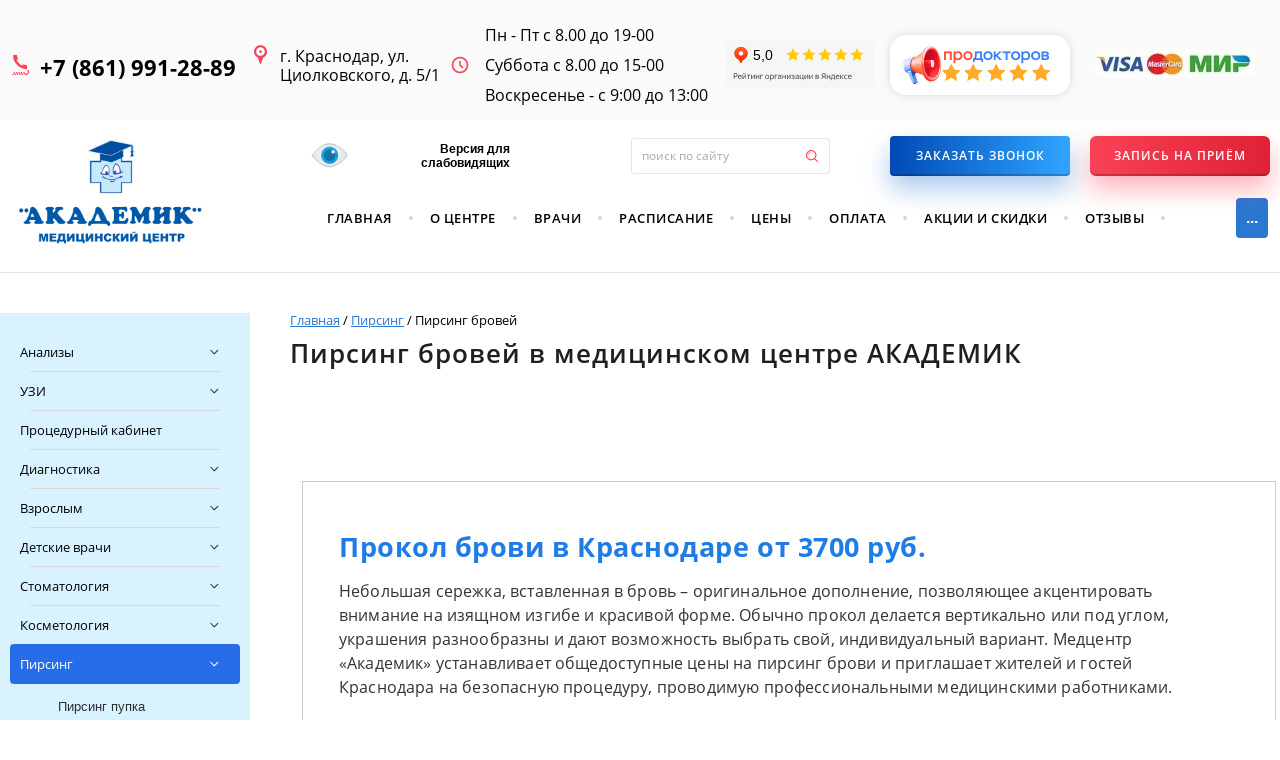

--- FILE ---
content_type: text/html; charset=utf-8
request_url: https://academic-mc.ru/pirsing-brovey
body_size: 26502
content:
<!doctype html>
 
<html lang="ru">
	 
	<head>
		 
		<meta charset="utf-8">
		 
		<meta name="robots" content="all"/>
		 <title>Цены на пирсинг бровей в Краснодаре ◈ Медицинский центр АКАДЕМИК</title> 
		<meta name="description" content="Не знаете, где сделать пирсинг брови в Краснодаре? Медицинский центр АКАДЕМИК предлагает выгодные цены и комфортные условия для прокола бровей. Узнать сколько стоит и записаться на пирсинг брови можно онлайн, и по телефону +7 (861) 991-28-89">
		 
		<meta name="keywords" content="пирсинг брови, краснодар, цена, где сделать, сколько стоит, проколоть бровь">
		 
		<meta name="SKYPE_TOOLBAR" content="SKYPE_TOOLBAR_PARSER_COMPATIBLE">
		<meta name="viewport" content="width=device-width, height=device-height, initial-scale=1.0, maximum-scale=1.0, user-scalable=no">
		 
		<meta name="msapplication-tap-highlight" content="no"/>
		 
		<meta name="format-detection" content="telephone=no">
		 
		<meta http-equiv="x-rim-auto-match" content="none">
		 
		<!--  -->
				<link rel="stylesheet" href="/g/css/styles_articles_tpl.css">
		 
		<link rel="stylesheet" href="/t/v780/images/css/styles.css">
		 
		<link rel="stylesheet" href="/t/v780/images/css/designblock.scss.css">
		 
		<link rel="stylesheet" href="/t/v780/images/css/s3_styles.scss.css">
		 
		<script src="/g/libs/jquery/1.10.2/jquery.min.js"></script>
		 
		<script src="/g/s3/misc/adaptiveimage/1.0.0/adaptiveimage.js"></script>
		<meta name="yandex-verification" content="215428f5f554d1f3" />
<meta name="yandex-verification" content="76fb44b3812d4d86" />
<link rel='stylesheet' type='text/css' href='/shared/highslide-4.1.13/highslide.min.css'/>
<script type='text/javascript' src='/shared/highslide-4.1.13/highslide.packed.js'></script>
<script type='text/javascript'>
hs.graphicsDir = '/shared/highslide-4.1.13/graphics/';
hs.outlineType = null;
hs.showCredits = false;
hs.lang={cssDirection:'ltr',loadingText:'Загрузка...',loadingTitle:'Кликните чтобы отменить',focusTitle:'Нажмите чтобы перенести вперёд',fullExpandTitle:'Увеличить',fullExpandText:'Полноэкранный',previousText:'Предыдущий',previousTitle:'Назад (стрелка влево)',nextText:'Далее',nextTitle:'Далее (стрелка вправо)',moveTitle:'Передвинуть',moveText:'Передвинуть',closeText:'Закрыть',closeTitle:'Закрыть (Esc)',resizeTitle:'Восстановить размер',playText:'Слайд-шоу',playTitle:'Слайд-шоу (пробел)',pauseText:'Пауза',pauseTitle:'Приостановить слайд-шоу (пробел)',number:'Изображение %1/%2',restoreTitle:'Нажмите чтобы посмотреть картинку, используйте мышь для перетаскивания. Используйте клавиши вперёд и назад'};</script>

            <!-- 46b9544ffa2e5e73c3c971fe2ede35a5 -->
            <script src='/shared/s3/js/lang/ru.js'></script>
            <script src='/shared/s3/js/common.min.js'></script>
        <link rel='stylesheet' type='text/css' href='/shared/s3/css/calendar.css' /><link rel="icon" href="/favicon.svg" type="image/svg+xml">

<!--s3_require-->
<link rel="stylesheet" href="/g/basestyle/1.0.1/cookie.message/cookie.message.css" type="text/css"/>
<script type="text/javascript" src="/g/s3/lp/js/lp.core.content.js"></script>
<script type="text/javascript" src="/g/s3/lp/js/calendar.gen.lp_content.js"></script>
<link rel="stylesheet" href="/g/s3/lp/lpc.v4/css/styles.css" type="text/css"/>
<link rel="stylesheet" href="/g/s3/lp/cookie.message/__landing_page_content_global.css" type="text/css"/>
<link rel="stylesheet" href="/g/s3/lp/cookie.message/colors_lpc.css" type="text/css"/>
<link rel="stylesheet" href="/g/basestyle/1.0.1/cookie.message/cookie.message.blue.css" type="text/css"/>
<script type="text/javascript" src="/g/basestyle/1.0.1/cookie.message/cookie.message.js" async></script>
<link rel="stylesheet" href="/g/s3/lp/lpc.v3/css/block_1720061.css" type="text/css"/>
<link rel="stylesheet" href="/g/s3/lp/lpc.v3/css/block_92451.css" type="text/css"/>
<link rel="stylesheet" href="/g/s3/lp/lpc.v3/css/lpc.form.styles.css" type="text/css"/>
<link rel="stylesheet" href="/g/s3/lp/lpc.v3/css/block_1725861.css" type="text/css"/>
<link rel="stylesheet" href="/g/s3/lp/lpc.v3/css/block_94651.css" type="text/css"/>
<link rel="stylesheet" href="/g/s3/lp/lpc.v3/css/block_94051.css" type="text/css"/>
<link rel="stylesheet" href="/g/s3/lp/lpc.v3/css/block_85851.css" type="text/css"/>
<link rel="stylesheet" href="/g/s3/lp/lp.v3/plugins/lightgallery/ligntgallery.min.css" type="text/css"/>
<script type="text/javascript" src="/g/libs/lightgallery/v1.6.8/lightgallery.min.js"></script>
<!--/s3_require-->

<!--s3_goal-->
<script src="/g/s3/goal/1.0.0/s3.goal.js"></script>
<script>new s3.Goal({map:{"318906":{"goal_id":"318906","object_id":"7380606","event":"submit","system":"metrika","label":"ORDER","code":"anketa"},"330506":{"goal_id":"330506","object_id":"7380606","event":"submit","system":"metrika","label":"ORDERR","code":"anketa"}}, goals: [], ecommerce:[]});</script>
<!--/s3_goal-->

		<link href="/g/s3/anketa2/1.0.0/css/jquery-ui.css" rel="stylesheet" type="text/css"/>
		 
		<script src="/g/libs/jqueryui/1.10.0/jquery-ui.min.js" type="text/javascript"></script>
					<script src="/g/s3/anketa2/1.0.0/js/jquery.ui.datepicker-ru.js"></script>
		 
		<link rel="stylesheet" href="/g/libs/jquery-popover/0.0.3/jquery.popover.css">
		 
		<script src="/g/libs/jquery-popover/0.0.3/jquery.popover.min.js" type="text/javascript"></script>
		 
		<script src="/g/s3/misc/form/1.2.0/s3.form.js" type="text/javascript"></script>
		  
		<script type="text/javascript" src="/t/v780/images/js/main.js"></script>
		  
		<!--[if lt IE 10]> <script src="/g/libs/ie9-svg-gradient/0.0.1/ie9-svg-gradient.min.js"></script> <script src="/g/libs/jquery-placeholder/2.0.7/jquery.placeholder.min.js"></script> <script src="/g/libs/jquery-textshadow/0.0.1/jquery.textshadow.min.js"></script> <script src="/g/s3/misc/ie/0.0.1/ie.js"></script> <![endif]-->
		<!--[if lt IE 9]> <script src="/g/libs/html5shiv/html5.js"></script> <![endif]-->
		      
	
	<script>
	$(document).on('click', '.form-trigger', function() {
		if ( $(this).attr("href") == "/" ) {
			$('.widget-15').click();
	    	return false;
	    } else {
	    	$(this).removeClass("onclick", "document.location.href= this.href; return false;");
	    }
	});
	</script>
	
	
	
	
		
	
	


<script>

$(function(){
	$('.frm-but').click(function(){
    	var pageUrl = document.location.href;
		myo.open({
			width:"350px",
			afterOpen: function() {
				var loader = this.loadDiv;
				var body = this.bodyDiv;
				loader.show(); //preloader
				body.s3IncludeForm('/zapisatsya-na-priyem', function() {
					loader.hide(); //Скрываем preloader
				});
			}
		});
    	setTimeout(function(){
    		$('.popover-body input[type="hidden"]').val(pageUrl);
		}, 2000);
		return false;
	});
});
</script>

	
		
<!-- Google Tag Manager -->
<script>(function(w,d,s,l,i){w[l]=w[l]||[];w[l].push({'gtm.start':
new Date().getTime(),event:'gtm.js'});var f=d.getElementsByTagName(s)[0],
j=d.createElement(s),dl=l!='dataLayer'?'&l='+l:'';j.async=true;j.src=
'https://www.googletagmanager.com/gtm.js?id='+i+dl;f.parentNode.insertBefore(j,f);
})(window,document,'script','dataLayer','GTM-MNXS2C8');</script>
<!-- End Google Tag Manager -->

		
	<link href="/t/images/mystyles_ks.css" rel="stylesheet" type="text/css" /> 
	<link rel="stylesheet" href="/t/v780/images/css/seo_addons.scss.css">
	
	<script type="text/javascript" src="/g/templates/addons/menu/waslidemenu.js"></script>
	<script src="/g/templates/addons/menu/side_menu/menu_side.js" charset="utf-8"></script>
	<link rel="stylesheet" href="/t/v780/images/css/menu_styles.scss.css">
	
	
	<script type="text/javascript">!function(){var t=document.createElement("script");t.type="text/javascript",t.async=!0,t.src='https://vk.com/js/api/openapi.js?169',t.onload=function(){VK.Retargeting.Init("VK-RTRG-1562636-hCmj5"),VK.Retargeting.Hit()},document.head.appendChild(t)}();</script><noscript><img src="https://vk.com/rtrg?p=VK-RTRG-1562636-hCmj5" style="position:fixed; left:-999px;" alt="vk"/></noscript>
	
	</head>
	 
	<body>
	
<!-- Google Tag Manager (noscript) -->
<noscript><iframe src="https://www.googletagmanager.com/ns.html?id=GTM-MNXS2C8"
height="0" width="0" style="display:none;visibility:hidden"></iframe></noscript>
<!-- End Google Tag Manager (noscript) -->
		 
		<div class="wrapper editorElement layer-type-wrapper" >
			  <div class="side-panel side-panel-62 widget-type-side_panel editorElement layer-type-widget widget-34" data-layers="['widget-19':['tablet-landscape':'inSide','tablet-portrait':'inSide','mobile-landscape':'inSide','mobile-portrait':'inSide'],'widget-36':['tablet-landscape':'inSide','tablet-portrait':'inSide','mobile-landscape':'inSide','mobile-portrait':'inSide']]" data-phantom="0" data-position="left">
	<div class="side-panel-top">
		<div class="side-panel-button">
			<span class="side-panel-button-icon">
				<span class="side-panel-button-icon-line"></span>
				<span class="side-panel-button-icon-line"></span>
				<span class="side-panel-button-icon-line"></span>
			</span>
		</div>
		<div class="side-panel-top-inner" ></div>
	</div>
	<div class="side-panel-mask"></div>
	<div class="side-panel-content">
				<div class="side-panel-content-inner"></div>
	</div>
</div>   
			<div class="editorElement layer-type-block ui-droppable block-12" >
				<div class="editorElement layer-type-block ui-droppable block-9" >
					<div class="layout column layout_22" >
						  	<div class="phones-22 widget-13 phones-block contacts-block widget-type-contacts_phone editorElement layer-type-widget">
		<div class="inner">
			<label class="cell-icon" for="tg-phones-22">
				<div class="icon"></div>
			</label>
			<input id="tg-phones-22" class="tgl-but" type="checkbox">
			<div class="block-body-drop">
				<div class="cell-text">
					<div class="title"><div class="align-elem">Телефон:</div></div>
					<div class="text_body">
						<div class="align-elem">
															<div><a href="tel:+7 (861) 991-28-89">+7 (861) 991-28-89</a></div>													</div>
					</div>
				</div>
			</div>
		</div>
	</div>
  
					</div>
					<div class="layout column layout_29" >
						      <div class="address-29 widget-18 address-block contacts-block widget-type-contacts_address editorElement layer-type-widget">
        <div class="inner">
            <label class="cell-icon" for="tg29">
                <div class="icon"></div>
            </label>
            <input id="tg29" class="tgl-but" type="checkbox">
            <div class="block-body-drop">
                <div class="cell-text">
                    <div class="title"><div class="align-elem">Адрес:</div></div>
                    <div class="text_body">
                        <div class="align-elem">г. Краснодар, ул. Циолковского, д. 5/1</div>
                    </div>
                </div>
            </div>
        </div>
    </div>
  
					</div>
					
											<div class="layout column layout_21" >
							    
							  Пн - Пт с 8.00 до 19-00<br />
Суббота с 8.00 до 15-00<br />
Воскресенье - c 9:00 до 13:00
						</div>
																<div class="yanWid">
						<iframe src="https://yandex.ru/sprav/widget/rating-badge/174897593204?type=rating" width="150" height="50" frameborder="0"></iframe>
					</div>
										<div class="layout column layout_291">
							 <div id="pd_widget_mini" class="pd_widget_mini " data-lpu="86587"><a target="_blank" class="pd_lpu_name" href="https://prodoctorov.ru/krasnodar/lpu/86587-medicinskiy-centr-akademik/">Медицинский центр «Академик»</a> <div class="pd_widget_mini_content" id="pd_widget_mini_content_86587"></div><a target="_blank" href="https://prodoctorov.ru/"><img class='pd_logo' src="https://prodoctorov.ru/static/logo_widget.png" alt="logo"></a></div><script defer src="https://prodoctorov.ru/static/js/widget_mini.js?v4">;</script>
						<div class="newblock">
														<img src="/thumb/2/UZJrxpl8tZMadg44kZzRPw/160r45/d/karty_2.jpg" alt="oplata">
													</div>
					</div>
									</div>
				<div class="editorElement layer-type-block ui-droppable block-10" >
					<div class="layout column layout_26" >
						<div class="editorElement layer-type-block ui-droppable block-11" >
							<div class="site-name-28 widget-17 widget-type-site_name editorElement layer-type-widget">
								 <a href="https://academic-mc.ru"> 						 						 						<div class="sn-wrap">  
								<div class="sn-logo">
									 
									<img src="/d/247415_2232.gif" alt="logo">
									 
								</div>
								   
							</div>
							 </a> 
					</div>
				</div>
			</div>
			<div class="layout layout_23_id_32" >
				<div class="editorElement layer-type-block ui-droppable block-13" >
					<div class="spec_link"><a href="http://special.academic-mc.ru/">
						<span class="icon"><img src="/t/v780/images/eye.png" alt="для слабовидящих"></span>
						<span class="text">Версия для слабовидящих</span>
					</a></div>
					<div class="layout column layout_25" >
						  <div class="widget-15 search-25 wm-search widget-type-search editorElement layer-type-widget"
	 data-setting-type="fade"
	 data-setting-animate="0"
	 data-setting-animate_list="0,0,0,0,0"
		>
	<form class="wm-search-inner" method="get" action="/search">
		<input size="1" class="wm-input-default" placeholder="поиск по сайту" type="text" name="search" value="">
		<button class="wm-input-default" type="submit"></button>
	<re-captcha data-captcha="recaptcha"
     data-name="captcha"
     data-sitekey="6LcNwrMcAAAAAOCVMf8ZlES6oZipbnEgI-K9C8ld"
     data-lang="ru"
     data-rsize="invisible"
     data-type="image"
     data-theme="light"></re-captcha></form>
</div>  
					</div>
					<div class="layout column layout_33" >
						  	<a class="button-33 widget-20 widget-type-button editorElement layer-type-widget" href="#"  data-api-type="popup-form" data-api-url="/-/x-api/v1/public/?method=form/postform&param[form_id]=7380806&param[tpl]=wm.form.popup.tpl&placeholder=placeholder&tit_en=1&sh_err_msg=0&ic_en=0&u_s=/users" data-wr-class="popover-wrap-33"><span>Заказать звонок</span></a>
  
					</div>
					<div class="layout column layout_24" >
						  	<a class="button-24 widget-14 widget-type-button editorElement layer-type-widget" href="https://booking.medflex.ru/?user=515e12f9c930b673018cc467f6591c66"  data-wr-class="popover-wrap-24"><span>Запись на приём</span></a>
  
					</div>
					<div class="layout column layout_25" style="display: none;">
						  	<a class="widget-15" href="#"  data-api-type="popup-form" data-api-url="/-/x-api/v1/public/?method=form/postform&param[form_id]=7380606&param[tpl]=wm.form.popup.tpl&placeholder=placeholder&tit_en=0&sh_err_msg=0&ic_en=0&u_s=/users" data-wr-class="popover-wrap-24"><span>1</span></a>
  
					</div>
				</div>
				<div class="widget-19 horizontal menu-31 wm-widget-menu widget-type-menu_horizontal editorElement layer-type-widget" data-screen-button="more" data-responsive-tl="button" data-responsive-tp="button" data-responsive-ml="columned" data-more-text="..." data-child-icons="0">
					 
					<div class="menu-button">
						Меню
					</div>
					 
					<div class="menu-scroll">
						     <ul><li class="menu-item"><a href="/" ><span class="menu-item-text">Главная</span></a></li><li class="delimiter"></li><li class="menu-item"><a href="/about" ><span class="menu-item-text">О центре</span></a><ul class="level-2"><li><a href="/dlya_pacienta" >Для пациента</a><ul class="level-3"><li><a href="/dokumenty-pri-poseshchenii" >Документы при посещении</a></li><li><a href="/pravila_zabora_materiala_na_laborat" >Правила забора материала на лабораторные исследования</a></li><li><a href="/pravila_podgotovki_k_uzi" >Правила подготовки к УЗИ</a></li><li><a href="/vizit_k_ginekologu" >Визит к гинекологу</a></li><li><a href="/test-na-sostoyanie-zdorovya" >Тест на состояние здоровья</a></li></ul></li><li><a href="/dms" >ДМС</a></li><li><a href="/pravila-predostavleniya-medicinskih-uslug" >Правила предоставления медицинских услуг</a></li><li><a href="/dokumenty-1" >Документы</a><ul class="level-3"><li><a href="/polozhenie-ob-obrabotke-i-zashchite-personalnyh-dannyh-pacientov" >Положение об обработке и защите персональных данных пациентов</a></li><li><a href="/polozhenie-o-garantijnyh-obyazatelstvah-ooo-akademik-v-stomatologii" >Положение о гарантийных обязательствах ООО Академик в стоматологии</a></li><li><a href="/dokumenty" >Иные документы</a></li></ul></li><li><a href="/oborudovaniye-i-meditsinskiye-tekhnologii" >Оборудование и медицинские технологии</a></li></ul></li><li class="delimiter"></li><li class="menu-item"><a href="/vrachi" ><span class="menu-item-text">Врачи</span></a></li><li class="delimiter"></li><li class="menu-item"><a href="/raspisanie" ><span class="menu-item-text">Расписание</span></a></li><li class="delimiter"></li><li class="menu-item"><a href="/price" ><span class="menu-item-text">Цены</span></a></li><li class="delimiter"></li><li class="menu-item"><a href="/oplata-uslug-medicinskogo-centra" ><span class="menu-item-text">Оплата</span></a></li><li class="delimiter"></li><li class="menu-item"><a href="/akcii_i_skidki" ><span class="menu-item-text">Акции и скидки</span></a></li><li class="delimiter"></li><li class="menu-item"><a href="/otzyvy" ><span class="menu-item-text">Отзывы</span></a></li><li class="delimiter"></li><li class="menu-item"><a href="/partnery" ><span class="menu-item-text">Партнеры</span></a></li><li class="delimiter"></li><li class="menu-item"><a href="/vakansii" ><span class="menu-item-text">Вакансии</span></a><ul class="level-2"><li><a href="/vrachebnyj-personal-vakansii" >Врачебный персонал</a></li><li><a href="/srednij-medicinskij-personal-vakansiya" >Средний медицинский персонал</a></li><li><a href="/administrativnyj-personal-vakansii" >Административный персонал</a></li><li><a href="/obsluzhivayushchij-personal-vakansii" >Обслуживающий персонал</a></li></ul></li><li class="delimiter"></li><li class="menu-item"><a href="/contacts" ><span class="menu-item-text">Контакты</span></a></li></ul> 
					</div>
					 
				</div>
			</div>
		</div>
	</div>
	<div class="editorElement layer-type-block ui-droppable block-29" >
		<div class="layout column layout_64" >
						
			









	

<nav class="section-left-menu js-addon-block-menu desktop">
	<div class="section-left-menu-scroll js-addon-block-menu-scroll">
					<ul class="section-left-menu__list js-addon-block-menu__list"><li class="section-left-menu__list-has js-addon-block-menu__list-has"><a href="/analizy" ><span>Анализы</span></a><ul class="level-2"><li><a href="/analiz-mochi" ><span>Анализ мочи</span></a></li><li><a href="/analiz-krovi" ><span>Анализ крови</span></a></li><li><a href="/analiz-kala" ><span>Анализ кала</span></a></li></ul></li><li class="section-left-menu__list-has js-addon-block-menu__list-has"><a href="/uzi" ><span>УЗИ</span></a><ul class="level-2"><li><a href="/uzi-brahiocefalnyh-sosudov-golovy-i-shei" ><span>УЗИ сосудов головы и шеи</span></a></li><li><a href="/uzi-bryushnoy-polosti" ><span>УЗИ брюшной полости</span></a></li><li><a href="/uzi-mochevogo-puzyrya-v-krasnodare" ><span>УЗИ мочевого пузыря</span></a></li><li><a href="/uzisosudov" ><span>УЗИ сосудов</span></a></li><li><a href="/uzi-molochnyh-zhelez" ><span>УЗИ молочных желез</span></a></li><li><a href="/uzi-serdca" ><span>УЗИ сердца</span></a></li><li><a href="/uzi-shchitovidnoy-zhelezy" ><span>УЗИ щитовидной железы</span></a></li><li><a href="/uzi-matki-i-yaichnikov-v-krasnodare" ><span>УЗИ матки и яичников</span></a></li><li><a href="/uzi-beremennosti-v-krasnodare" ><span>УЗИ беременности</span></a></li><li><a href="/uzi-sustavov" ><span>УЗИ суставов</span></a></li><li><a href="/uzi-pochek" ><span>УЗИ почек</span></a></li><li><a href="/uzi-pecheni" ><span>УЗИ печени</span></a></li><li><a href="/uzi-prostaty" ><span>УЗИ простаты</span></a></li><li><a href="/uzi-na-domu-v-krasnodare" ><span>УЗИ на дому</span></a></li></ul></li><li><a href="/procedurnyj-kabinet-v-krasnodare" ><span>Процедурный кабинет</span></a></li><li class="section-left-menu__list-has js-addon-block-menu__list-has"><a href="/diagnostika" ><span>Диагностика</span></a><ul class="level-2"><li><a href="/funktsionalnaya-diagnostika" ><span>Функциональная диагностика</span></a></li><li><a href="/vibrotest" ><span>Вибротест</span></a></li><li><a href="/dinamometriya" ><span>Динамометрия</span></a></li><li><a href="/ktg-kardiotokografiya" ><span>КТГ (кардиотокография)</span></a></li><li><a href="/spirografia" ><span>Спирография</span></a></li><li><a href="/kompyuternaya-perimetriya-glaza" ><span>Компьютерная периметрия</span></a></li><li><a href="/sutochnyj-monitoring-ekg-holter" ><span>Суточный мониторинг ЭКГ (Холтер)</span></a></li><li><a href="/sutochnyj-monitoring-ad-smad" ><span>Суточный мониторинг АД (СМАД)</span></a></li><li><a href="/sutochnyj-monitoring-ad-i-ekg" ><span>Суточный мониторинг АД и ЭКГ</span></a></li><li><a href="/elektrokardiografiya_ekg" ><span>ЭКГ</span></a></li><li><a href="/uzi-serdca" ><span>Эхокардиография (ЭХОКГ)</span></a></li></ul></li><li class="section-left-menu__list-has js-addon-block-menu__list-has"><a href="/vzroslym" ><span>Взрослым</span></a><ul class="level-2"><li><a href="/allergolog-immunolog-v-krasnodare" ><span>Аллерголог</span></a></li><li><a href="/gastroenterolog" ><span>Гастроэнтеролог</span></a></li><li><a href="/gematolog-v-krasnodare" ><span>Гематолог</span></a></li><li class="section-left-menu__list-has js-addon-block-menu__list-has"><a href="/oftalmolog" ><span>Офтальмолог</span></a><ul class="level-3"><li><a href="/kompleksnaya-diagnostika-zreniya-v-krasnodare" ><span>Диагностика зрения</span></a></li></ul></li><li class="section-left-menu__list-has js-addon-block-menu__list-has"><a href="/oftalmolog-hirurg-priem-v-krasnodare" ><span>Офтальмолог-хирург</span></a><ul class="level-3"><li><a href="/udalenie-halyaziona-v-krasnodare" ><span>Удаление халязиона</span></a></li><li><a href="/udalenie-inorodnogo-tela-iz-glaza-v-krasnodare" ><span>Удаление инородного тела</span></a></li></ul></li><li class="section-left-menu__list-has js-addon-block-menu__list-has"><a href="/dermatovenerolog" ><span>Дерматолог</span></a><ul class="level-3"><li><a href="/dermatoskopiya-v-klinike-krasnodara" ><span>Дерматоскопия</span></a></li><li><a href="/udalenie-borodavok-zhidkim-azotom-v-krasnodare" ><span>Удаление бородавок</span></a></li><li><a href="/udalenie-papillom-zhidkim-azotom-v-krasnodare" ><span>Удаление папиллом</span></a></li><li><a href="/udalenie-keratomy-azotom-v-krasnodare" ><span>Удаление кератомы</span></a></li><li><a href="/lechenie-ekzemy-v-krasnodare" ><span>Лечение экземы</span></a></li><li><a href="/lechenie-psoriaza-dermatologom" ><span>Лечение псориаза</span></a></li></ul></li><li><a href="/dermatovenerolog" ><span>Дерматовенеролог</span></a></li><li><a href="/priem-dietologa-v-krasnodare" ><span>Диетолог</span></a></li><li class="section-left-menu__list-has js-addon-block-menu__list-has"><a href="/ginekolog" ><span>Гинеколог</span></a><ul class="level-3"><li><a href="/ustanovka-protivozachatochnoj-spirali-v-krasnodare" ><span>Противозачаточная спираль</span></a></li><li><a href="/ustanovka-protivozachatochnogo-kolca-v-klinike" ><span>Противозачаточное кольцо</span></a></li><li><a href="/lechenie-vulvovaginita-v-klinike" ><span>Вульвовагинит</span></a></li><li><a href="/lechenie-salpingita-v-krasnodare" ><span>Сальпингит</span></a></li><li><a href="/prizhiganie-erozii-shejki-matki-v-krasnodare" ><span>Прижигание эрозии</span></a></li><li><a href="/podbor-oralnyh-gormonalnyh-kontraceptivov" ><span>Подбор ОК</span></a></li><li><a href="/lechenie-polikistoza-yaichnikov-v-klinike" ><span>Поликистоз яичников</span></a></li><li><a href="/lechenie-i-udalenie-polipa-shejki-matki" ><span>Полип шейки матки</span></a></li><li><a href="/lechenie-miomy-matki-ginekologom" ><span>Миома матки</span></a></li><li><a href="/diagnostika-i-lechenie-adenomioza-matki" ><span>Аденомиоз матки</span></a></li><li><a href="/adneksit-diagnostika-lechenie-v-klinike" ><span>Аднексит</span></a></li><li><a href="/adrenogenitalnyj-sindrom-diagnostika-lechenie-v-klinike" ><span>Адреногенитальный синдром</span></a></li><li><a href="/amenoreya-diagnostika-i-lechenie-v-klinike" ><span>Аменорея</span></a></li><li><a href="/bartolinit-diagnostika-lechenie-v-klinike" ><span>Бартолинит</span></a></li><li><a href="/lechenie-vospalenie-pridatkov-v-klinike" ><span>Воспаление придатков</span></a></li></ul></li><li><a href="/ginekolog" ><span>Гинеколог-эндокринолог</span></a></li><li class="section-left-menu__list-has js-addon-block-menu__list-has"><a href="/kardiolog" ><span>Кардиолог</span></a><ul class="level-3"><li><a href="/elektrokardiografiya_ekg" ><span>Электрокардиография (ЭКГ)</span></a></li><li><a href="/uzi-serdca" ><span>УЗИ сердца</span></a></li><li><a href="/sutochnyj-monitoring-ekg-holter" ><span>Холтер</span></a></li><li><a href="/kompleksnoe-kardiologicheskoe-obsledovanie-v-krasnodare" ><span>Комплексное обследование</span></a></li></ul></li><li><a href="/kosmetologiya" ><span>Косметолог</span></a></li><li class="section-left-menu__list-has js-addon-block-menu__list-has"><a href="/lor" ><span>ЛОР</span></a><ul class="level-3"><li><a href="/lechenie-otita" ><span>Лечение отита</span></a></li><li><a href="/lechenie-gaymorita" ><span>Лечение гайморита</span></a></li></ul></li><li><a href="/onkolog" ><span>Маммолог</span></a></li><li><a href="/narkolog" ><span>Нарколог</span></a></li><li class="section-left-menu__list-has js-addon-block-menu__list-has"><a href="/nevrolog" ><span>Невролог</span></a><ul class="level-3"><li><a href="/lechenie-vsd-nevrologom-v-krasnodare" ><span>Вегетососудистая дистония (ВСД)</span></a></li><li><a href="/lechenie-migreni-v-krasnodare" ><span>Мигрень</span></a></li></ul></li><li><a href="/onkolog" ><span>Онколог</span></a></li><li><a href="/pirsing" ><span>Прокалывание ушей</span></a></li><li><a href="/proktolog-v-krasnodare" ><span>Проктолог</span></a></li><li><a href="/psihiatr" ><span>Психиатр</span></a></li><li><a href="/sosudistyy-hirurg" ><span>Флеболог (сосудистый хирург)</span></a></li><li><a href="/stomatolog" ><span>Стоматолог</span></a></li><li><a href="/terapevt" ><span>Терапевт</span></a></li><li><a href="/uzi" ><span>УЗИ</span></a></li><li class="section-left-menu__list-has js-addon-block-menu__list-has"><a href="/urolog" ><span>Уролог</span></a><ul class="level-3"><li><a href="/lechenie-kandidoza-u-muzhchin-urologom" ><span>Кандидоз у мужчин</span></a></li><li><a href="/lechenie-cistita-u-zhenshchin-urologom" ><span>Цистит у женщин</span></a></li><li><a href="/lechenie-cistita-u-muzhchin-urologom" ><span>Цистит у мужчин</span></a></li><li><a href="/lechenie-erektilnoj-disfunkcii-v-krasnodare" ><span>Эректильная дисфункция</span></a></li><li><a href="/lechenie-uretrita-v-krasnodare" ><span>Уретрит</span></a></li><li><a href="/lechenie-prostatita-u-urologa-v-krasnodare" ><span>Простатит</span></a></li><li><a href="/lechenie-prezhdevremennoj-eyakulyacii-v-krasnodare" ><span>Преждевременная эякуляция</span></a></li><li><a href="/lechenie-muzhskogo-besplodiya-v-krasnodare" ><span>Мужское бесплодие</span></a></li><li><a href="/lechenie-urologa-pri-nederzhanii-mochi" ><span>Недержание мочи</span></a></li><li><a href="/lechenie-mochekamennoj-bolezni-urologom" ><span>Мочекаменная болезнь</span></a></li><li><a href="/sdat-analizy-na-skrytye-infekcii-u-urologa" ><span>Скрытые инфекции</span></a></li><li><a href="/lechenie-balanopostita-v-krasnodare" ><span>Баланопостит</span></a></li><li><a href="/lechenie-bolezni-pejroni-v-krasnodare" ><span>Болезнь Пейрони</span></a></li><li><a href="/lechenie-vezikulita-u-muzhchin" ><span>Везикулит</span></a></li><li><a href="/urologicheskij-massazh-v-klinike" ><span>Урологический массаж</span></a></li><li><a href="/lechenie-pielonefrita-urologom" ><span>Пиелонефрит</span></a></li><li><a href="/lechenie-impotencii-u-muzhchin-v-krasnodare" ><span>Импотенция</span></a></li><li><a href="/lechenie-ureaplazmoza-v-krasnodare" ><span>Уреаплазмоз</span></a></li><li><a href="/lechenie-trihomoniaza-vrachom-v-krasnodare" ><span>Трихомониаз</span></a></li><li><a href="/lechenie-fimoza-urologom-v-krasnodare" ><span>Фимоз</span></a></li><li><a href="/lechenie-hlamidioza-u-muzhchin-i-zhenshchin" ><span>Хламидиоз</span></a></li><li><a href="/spermogramma-s-konsultaciej-urologa" ><span>Спермограмма</span></a></li><li><a href="/lechenie-androgennogo-deficita-v-krasnodare" ><span>Андрогенный дефицит</span></a></li><li><a href="/lechenie-genitalnogo-gerpesa-v-krasnodare" ><span>Генитальный герпес</span></a></li><li><a href="/lechenie-gonorei-v-krasnodare" ><span>Гонорея</span></a></li><li><a href="/udalenie-kisty-pochki-v-krasnodare" ><span>Киста почки</span></a></li></ul></li><li><a href="/hirurg" ><span>Хирург</span></a></li><li><a href="/endokrinolog" ><span>Эндокринолог</span></a></li></ul></li><li class="section-left-menu__list-has js-addon-block-menu__list-has"><a href="/detskiye-vrachi" ><span>Детские врачи</span></a><ul class="level-2"><li><a href="/priem-detskogo-allergologa-s-krasnodare" ><span>Аллерголог</span></a></li><li><a href="/pediatr" ><span>Педиатр</span></a></li><li class="section-left-menu__list-has js-addon-block-menu__list-has"><a href="/priem-detskogo-oftalmologa-v-krasnodare" ><span>Офтальмолог</span></a><ul class="level-3"><li><a href="/diagnostika-zreniya-u-rebenka" ><span>Диагностика зрения</span></a></li></ul></li><li><a href="/gastroenterolog" ><span>Гастроэнтеролог</span></a></li><li><a href="/ginekolog-detskij-v-krasnodare" ><span>Гинеколог</span></a></li><li class="section-left-menu__list-has js-addon-block-menu__list-has"><a href="/konsultaciya-detskogo-dermatologa-v-krasnodare" ><span>Дерматолог</span></a><ul class="level-3"><li><a href="/dermatoskopiya-v-klinike-krasnodara" ><span>Дерматоскопия</span></a></li><li><a href="/udalenie-borodavok-zhidkim-azotom-v-krasnodare" ><span>Удаление бородавок</span></a></li><li><a href="/udalenie-papillom-zhidkim-azotom-v-krasnodare" ><span>Удаление папиллом</span></a></li><li><a href="/udalenie-keratomy-azotom-v-krasnodare" ><span>Удаление кератомы</span></a></li></ul></li><li><a href="/detskiy-kardiolog" ><span>Кардиолог</span></a></li><li><a href="/urolog-detskij-v-krasnodare" ><span>Уролог</span></a></li><li><a href="/khirurg-detskiy" ><span>Хирург</span></a></li><li><a href="/detskij-lor-v-krasnodare" ><span>ЛОР</span></a></li><li><a href="/pulmonolog_detskiy" ><span>Пульмонолог</span></a></li><li class="section-left-menu__list-has js-addon-block-menu__list-has"><a href="/stomatolog-detskij" ><span>Стоматолог</span></a><ul class="level-3"><li><a href="/podrostkovaya-stomatologiya-v-krasnodare" ><span>Подростковая стоматология</span></a></li></ul></li><li><a href="/priem-detskogo-stomatologa-hirurga" ><span>Стоматолог-хирург</span></a></li><li class="section-left-menu__list-has js-addon-block-menu__list-has"><a href="/detskij-stomatolog-ortodont-v-krasnodare" ><span>Ортодонт</span></a><ul class="level-3"><li><a href="/postavit-brekety-rebenku-v-krasnodare" ><span>Брекеты</span></a></li></ul></li><li><a href="/endokrinolog-detskij-v-krasnodare" ><span>Эндокринолог</span></a></li><li><a href="/pirsing" ><span>Пирсинг</span></a></li><li><a href="/detskoe-uzi-krasnodar" ><span>УЗИ</span></a></li><li><a href="/allergolog-immunolog-v-krasnodare" ><span>Аллерголог</span></a></li></ul></li><li class="section-left-menu__list-has js-addon-block-menu__list-has"><a href="/stomatologiya" ><span>Стоматология</span></a><ul class="level-2"><li class="section-left-menu__list-has js-addon-block-menu__list-has"><a href="/stomatolog" ><span>Стоматолог-терапевт</span></a><ul class="level-3"><li><a href="/otbelivanie-zubov-v-krasnodare" ><span>Отбеливание зубов</span></a></li></ul></li><li class="section-left-menu__list-has js-addon-block-menu__list-has"><a href="/stomatolog-ortoped-v-krasnodare" ><span>Стоматолог-ортопед</span></a><ul class="level-3"><li class="section-left-menu__list-has js-addon-block-menu__list-has"><a href="/protezirovanie-zubov-v-krasnodare" ><span>Протезирование зубов</span></a><ul class="level-4"><li class="section-left-menu__list-has js-addon-block-menu__list-has"><a href="/protezirovanie-vinirami" ><span>Виниры</span></a><ul class="level-5"><li><a href="/ustanovka-keramicheskih-vinirov" ><span>Керамические</span></a></li><li><a href="/ustanovka-kompozitnyh-vinirov" ><span>Композитные</span></a></li><li><a href="/ustanovka-vinirov-e-max" ><span>E-max</span></a></li></ul></li><li class="section-left-menu__list-has js-addon-block-menu__list-has"><a href="/protezirovanie-zubov-koronkami" ><span>Коронки</span></a><ul class="level-5"><li><a href="/ustanovka-keramicheskih-koronok" ><span>Керамические</span></a></li><li><a href="/ustanovka-koronki-iz-metallokeramiki" ><span>Металлокерамика</span></a></li><li><a href="/ustanovka-cirkonievyh-koronok" ><span>Циркониевые</span></a></li></ul></li><li><a href="/protezirovanie-zubov-mostami" ><span>Мосты</span></a></li><li><a href="/s-emnoe-protezirovanie-zubov-na-implantah" ><span>Съемное</span></a></li><li><a href="/uslovno-s-emnoe-protezirovanie-na-implantah" ><span>Условно-съемное</span></a></li><li><a href="/nes-emnoe-protezirovanie-zubov-na-implantah" ><span>Несъемное</span></a></li></ul></li></ul></li><li class="section-left-menu__list-has js-addon-block-menu__list-has"><a href="/stomatolog-hirurg-v-krasnodare" ><span>Стоматолог-хирург</span></a><ul class="level-3"><li><a href="/udalit-zub-v-krasnodare" ><span>Удаление зубов</span></a></li></ul></li><li class="section-left-menu__list-has js-addon-block-menu__list-has"><a href="/stomatolog-ortodont-v-krasnodare" ><span>Стоматолог-ортодонт</span></a><ul class="level-3"><li><a href="/ispravlenie-prikusa-breketami" ><span>Исправление прикуса</span></a></li></ul></li><li class="section-left-menu__list-has js-addon-block-menu__list-has"><a href="/stomatolog-implantolog" ><span>Стоматолог-имплантолог</span></a><ul class="level-3"><li class="section-left-menu__list-has js-addon-block-menu__list-has"><a href="/implantaciya-zubov-pod-klyuch" ><span>Имплантация зубов</span></a><ul class="level-4"><li><a href="/bazalnaya-implantaciya-zubov-v-krasnodare" ><span>Базальная</span></a></li><li><a href="/ekspress-implantaciya-zubov-v-krasnodare" ><span>Экспресс имплантация</span></a></li><li><a href="/mini-implantaciya-zubov-v-krasnodare" ><span>Мини-имплантация</span></a></li></ul></li></ul></li><li><a href="/stomatolog-detskij" ><span>Детский стоматолог</span></a></li><li><a href="/podrostkovaya-stomatologiya-v-krasnodare" ><span>Подростковая стоматология</span></a></li><li><a href="/esteticheskaya-stomatologiya-v-krasnodare" ><span>Эстетическая стоматология</span></a></li></ul></li><li class="section-left-menu__list-has js-addon-block-menu__list-has"><a href="/kosmetologiya" ><span>Косметология</span></a><ul class="level-2"><li><a href="/ultrazvukovaya-chistka-lica" ><span>Ультразвуковая чистка лица</span></a></li><li><a href="/biorevitalizaciya" ><span>Биоревитализация</span></a></li><li><a href="/botulinoterapiya" ><span>Ботулинотерапия</span></a></li><li class="section-left-menu__list-has js-addon-block-menu__list-has"><a href="/konturnaya-plastika" ><span>Контурная пластика</span></a><ul class="level-3"><li><a href="/uvelichenie-gub" ><span>Увеличение губ</span></a></li><li><a href="/nosogubka" ><span>Носогубка</span></a></li><li><a href="/skulpturirovanie-skul" ><span>Скульптурирование скул</span></a></li></ul></li><li class="section-left-menu__list-has js-addon-block-menu__list-has"><a href="/permanent_makeup" ><span>Перманентный макияж (татуаж)</span></a><ul class="level-3"><li><a href="/tatuazh-brovej" ><span>Перманент бровей</span></a></li><li><a href="/permanentnyj-makiyazh-gub" ><span>Перманент губ</span></a></li><li><a href="/udalenie-permanentnogo-makiyazha" ><span>Удаление перманентного макияжа</span></a></li></ul></li><li><a href="/udalenie-tatu-lazerom" ><span>Удаление татуировок</span></a></li><li><a href="/sdelat-pirsing-v-krasnodare" ><span>Пирсинг</span></a></li></ul></li><li class="section-left-menu__list-has js-addon-block-menu__list-has opened"><a href="/sdelat-pirsing-v-krasnodare" ><span>Пирсинг</span></a><ul class="level-2"><li><a href="/pirsing-pupka" ><span>Пирсинг пупка</span></a></li><li><a href="/pirsing-nosa" ><span>Пирсинг носа</span></a></li><li><a href="/pirsing-guby" ><span>Пирсинг губы</span></a></li><li class="opened active"><a href="/pirsing-brovey" ><span>Пирсинг бровей</span></a></li><li><a href="/pirsing-yazyka" ><span>Пирсинг языка</span></a></li></ul></li><li><a href="/vaktsinatsiya" ><span>Вакцинация</span></a></li><li class="section-left-menu__list-has js-addon-block-menu__list-has"><a href="/medicinskaya-komissiya" ><span>Медицинская комиссия</span></a><ul class="level-2"><li><a href="/voditelskaya-komissiya" ><span>Водительская медкомиссия</span></a></li></ul></li><li><a href="/beremennost" ><span>Беременность</span></a></li><li><a href="/vyzov-vracha-na-dom" ><span>Вызов врача на дом</span></a></li><li><a href="/users" ><span>Регистрация</span></a></li></ul>	
	</div>
</nav>

<div class="addon-block-menu-mobile js">
	<button class="addon-block-menu-mobile__open"></button>
	<nav class="section-left-menu js-addon-block-menu-mobile">
		<div class="section-left-menu-panel">
			<button class="addon-block-menu-mobile__close"></button>
			<div class="section-left-menu-scroll js-addon-block-menu-scroll">
				<div class="js-addon-block-menu--init">

				</div>
			</div>
		</div>
	</nav>
</div>		</div>
		<div class="layout column layout_65" >
			<div class="editorElement layer-type-block ui-droppable block-28" >
				<div itemscope="" itemtype="https://schema.org/BreadcrumbList" class="site-path"><span itemscope="" itemprop="itemListElement" itemtype="https://schema.org/ListItem"><a itemprop="item" href="/"><span itemprop="name">Главная</span><meta itemprop="position" content="1"></a></span> <span>/</span> <span itemscope="" itemprop="itemListElement" itemtype="https://schema.org/ListItem"><a itemprop="item" href="/sdelat-pirsing-v-krasnodare"><span itemprop="name">Пирсинг</span><meta itemprop="position" content="2"></a></span> <span>/</span> Пирсинг бровей</div>				<h1 class="h1 widget-38 widget-type-h1 editorElement layer-type-widget">
					Пирсинг бровей в медицинском центре АКАДЕМИК
				</h1>
				<article class="content-66 content widget-37 widget-type-content editorElement layer-type-widget">				
			<link rel="stylesheet" href="/g/s3/css/submenu.css">
		<div class="lpc-content-wrapper"><script>var mapKeys = {google: "",yandex: ""};</script><!-- LP requires --><link rel="stylesheet" href="/g/s3/lp/lp.v3/fonts/fonts.css" type="text/css"/><link rel="stylesheet" href="/g/s3/lp/lpc.v3/css/styles.css" type="text/css"/><script src="/g/s3/lp/lpc.v3/js/main.js"></script><link rel="stylesheet" href="/t/images/mystyles_ks.css" type="text/css"/><link rel="stylesheet" href="/t/css/__landing_page_block_92451_14010507.css?rnd=1768787847" type="text/css"/><div id="lpc-styles-container"></div><link type="text/css" rel="stylesheet" href="/t/css/__landing_page_69517507.css?rnd=1758015659"><!-- LP requires --><script>s3LP.page_blocking = false;s3LP.templateID = 2661;</script><script>$(window).on("load", function(){s3LP.init({"is_cms":false});});</script><div class="decor-wrap">
<div class="lpc-features-6 lpc-block" data-media-source="mobile" id="_lp_block_168560707" data-block-layout="1720061" data-elem-type="block">
	<div class="lp-block-bg"><div class="lp-block-bg__video _lp-video"></div><div class="lp-block-overlay"></div></div>	<div class="lpc-wrap lpc-features-6__wrap">
		<div class="lpc-row lpc-features-6__row">
			<div class="lpc-col-6-lg lpc-col-3-ml lpc-col-2-sm lpc-features-6__photo">
									<div class="lpc-features-6__photo-inner lp-img-contain " data-elem-type="unresize_image" data-lp-selector=".lpc-features-6__photo-inner" data-path="image">
						<img src="/thumb/2/jvdSBTBq5wAf9HkS_jn7Jw/1200r/d/pirsing_brovej_2.jpg" alt="">
					</div>
							</div>
			<div class="lpc-col-8-lg lpc-col-5-ml lpc-col-4-sm lpc-features-6__content">
				<div class="lpc-features-6__content-inner lpc-light-mode-block" data-elem-type="card_container" data-lp-selector=".lpc-features-6__content-inner">
					<div class="lpc-features-6__title lp-header-title-2" data-elem-type="header" data-path="title" data-lp-selector=".lpc-features-6__title">Прокол брови в Краснодаре от 3700 руб.</div>
					<div class="lpc-features-6__text lp-header-text-2" data-elem-type="text" data-lp-selector=".lpc-features-6__text" data-path="text"><p>Небольшая сережка, вставленная в бровь &ndash; оригинальное дополнение, позволяющее акцентировать внимание на изящном изгибе и красивой форме. Обычно прокол делается вертикально или под углом, украшения разнообразны и дают возможность выбрать свой, индивидуальный вариант. Медцентр &laquo;Академик&raquo; устанавливает общедоступные цены на пирсинг брови и приглашает жителей и гостей Краснодара на безопасную процедуру, проводимую профессиональными медицинскими работниками.</p>

<h2 class="kszag">Где сделать пирсинг брови?<br />
В клинике &laquo;Академик&raquo;</h2></div>
					<div class="lpc-row lpc-features-6__items">
													<div class="lpc-col-6-lg lpc-col-3-ml lpc-col-4-sm lpc-features-6__item" data-elem-type="card_container" data-lp-selector=".lpc-features-6__item">
								<div class="lpc-features-6__item-title lp-header-title-1 _primary-color" data-elem-type="text" data-path="list.0.title" data-lp-selector=".lpc-features-6__item-title">​​​​​​​</div>
								<div class="lpc-features-6__item-text lp-header-text-2" data-elem-type="text" data-path="list.0.text" data-lp-selector=".lpc-features-6__item-text"><img alt="select" src="/d/select.png" style="border-width:0; float:left; margin:0px 15px 0px 0px" title="" width="35px" />В лицензированной клинике все виды пирсинга выполняют специалисты с медицинским образованием и ответствующей подготовкой.</div>
							</div>
													<div class="lpc-col-6-lg lpc-col-3-ml lpc-col-4-sm lpc-features-6__item" data-elem-type="card_container" data-lp-selector=".lpc-features-6__item">
								<div class="lpc-features-6__item-title lp-header-title-1 _primary-color" data-elem-type="text" data-path="list.1.title" data-lp-selector=".lpc-features-6__item-title">​​​​​​​​​​​​​​</div>
								<div class="lpc-features-6__item-text lp-header-text-2" data-elem-type="text" data-path="list.1.text" data-lp-selector=".lpc-features-6__item-text"><img alt="select" src="/d/select.png" style="border-width:0; float:left; margin:0px 15px 0px 0px" title="" width="35px" />Для манипуляций используется современный инструментарий, одноразовый или подлежащий надежной автоклавной стерилизации.</div>
							</div>
													<div class="lpc-col-6-lg lpc-col-3-ml lpc-col-4-sm lpc-features-6__item" data-elem-type="card_container" data-lp-selector=".lpc-features-6__item">
								<div class="lpc-features-6__item-title lp-header-title-1 _primary-color" data-elem-type="text" data-path="list.2.title" data-lp-selector=".lpc-features-6__item-title"></div>
								<div class="lpc-features-6__item-text lp-header-text-2" data-elem-type="text" data-path="list.2.text" data-lp-selector=".lpc-features-6__item-text"><img alt="select" src="/d/select.png" style="border-width:0; float:left; margin:0px 15px 0px 0px" title="" width="35px" />Процедура проходит в отдельном комфортном кабинете, который регулярно обеззараживается с помощью бактерицидных ламп.</div>
							</div>
													<div class="lpc-col-6-lg lpc-col-3-ml lpc-col-4-sm lpc-features-6__item" data-elem-type="card_container" data-lp-selector=".lpc-features-6__item">
								<div class="lpc-features-6__item-title lp-header-title-1 _primary-color" data-elem-type="text" data-path="list.3.title" data-lp-selector=".lpc-features-6__item-title"></div>
								<div class="lpc-features-6__item-text lp-header-text-2" data-elem-type="text" data-path="list.3.text" data-lp-selector=".lpc-features-6__item-text"><img alt="select" src="/d/select.png" style="border-width:0; float:left; margin:0px 15px 0px 0px" title="" width="35px" />Перед проколом возможно применение местной анестезии для уменьшения болевых ощущений у пациентов с высокой чувствительностью.</div>
							</div>
											</div>
					<div class="lpc-features-6__buttons-wrap">
						<div class="lpc-features-6__buttons">
																					<a href="popup:_lp_block_168560907" 
												 
									data-elem-type="button" 
								data-lp-selector=".lp-button--type-1"
								data-link_path="button.link" 
				data-path="button.title"
																class="lp-button lp-button--type-1 lpc-features-6__button _v2-text lp-refresh-form">
									Записаться на пирсинг							</a>
				
	
																													<a href="popup:_lp_block_14010507" 
												 
									data-elem-type="button" 
								data-lp-selector=".lp-button--type-2"
								data-link_path="button_2.link" 
				data-path="button_2.title"
																class="lp-button lp-button--type-2 lpc-features-6__button _v2-text lp-refresh-form">
									Записаться на online консультацию							</a>
				
	
														</div>
					</div>
				</div>
			</div>
		</div>
	</div>
</div><div class="lpc-qa-7 lpc-block" id="_lp_block_168561907" data-block-layout="94051" data-media-source="mobile" data-elem-type="block"><div class="lp-block-bg"><div class="lp-block-bg__video _lp-video"></div><div class="lp-block-overlay"></div></div><div class="lpc-wrap lpc-qa-7__wrap"><div class="lpc-row lpc-qa-7__title-row"><div class="lpc-qa-7__title lp-header-title-1 lpc-col-10-lg lpc-col-6-ml lpc-col-4-sm" data-elem-type="header" data-lp-selector=".lpc-qa-7__title" data-path="title">Прайс-лист на пирсинг</div><div class="lpc-qa-7__text lp-header-text-2 lpc-col-10-lg lpc-col-6-ml lpc-col-4-sm" data-elem-type="text" data-lp-selector=".lpc-qa-7__text" data-path="text"><br></div></div><div class="lpc-row lpc-qa-7__content-row"><div class="lpc-qa-7-items lpc-col-8-lg lpc-col-5-ml lpc-col-4-sm"><div class="lpc-qa-7-item _parent lpc-light-mode-block" data-lp-selector=".lpc-qa-7-item" data-elem-type="container"><div class="lpc-qa-7-item-header js_accordeon_title" data-has-event="1" data-elem-type="container" data-lp-selector=".lpc-qa-7-item-header"><div class="lpc-qa-7-item__title lp-header-title-5" data-elem-type="text" data-lp-selector=".lpc-qa-7-item__title" data-path="list.0.title">Другие виды пирсинга</div><div class="lpc-qa-7-item__icon" data-elem-type="generate" data-lp-controls-list="background" data-lp-selector=".lpc-qa-7-item__icon-line"><div class="lpc-qa-7-item__icon-in"><div class="lpc-qa-7-item__icon-line _primary-fill"></div><div class="lpc-qa-7-item__icon-line _primary-fill"></div></div></div></div><div class="lpc-qa-7-item-body _content"><div class="lpc-qa-7-item__text lp-header-text-3" data-elem-type="text" data-lp-selector=".lpc-qa-7-item__text" data-path="list.0.text"><table class="table1" style="width: 100%; font-family: Open Sans, sans-serif; color: #000000; font-size: 14px;">
	<tbody>
		<tr>
			<td colspan="2" style="background-color: rgb(204, 255, 255); text-align: center;">Другие виды пирсинга</td>
		</tr>
		<tr>
			<td>Нос. Крыло (нострил), цена по акции</td>
			<td>
			<p><span style="text-decoration:line-through;">4950 руб</span><br />
			<span style="color:#e74c3c;"><strong>3700 руб</strong></span></p>
			</td>
		</tr>
		<tr>
			<td>Нос. Септум (перегородка носа), цена по акции</td>
			<td><span style="text-decoration:line-through;">5850 руб</span><br />
			<span style="color:#e74c3c;"><strong>4100 руб</strong></span></td>
		</tr>
		<tr>
			<td>Пупок, цена по акции</td>
			<td><span style="text-decoration:line-through;">4950 руб</span><br />
			<span style="color:#e74c3c;"><strong>3700 руб</strong></span></td>
		</tr>
		<tr>
			<td>Бровь, цена по акции</td>
			<td><span style="text-decoration:line-through;">4950 руб</span><br />
			<span style="color:#e74c3c;"><strong>3700 руб</strong></span></td>
		</tr>
		<tr>
			<td>Губа, цена по акции</td>
			<td><span style="text-decoration:line-through;">4950 руб</span><br />
			<span style="color:#e74c3c;"><strong>3700 руб</strong></span></td>
		</tr>
		<tr>
			<td>Ухо (все виды, кроме индастриал, мочки), цена по акции</td>
			<td><span style="text-decoration:line-through;">4950 руб</span><br />
			<span style="color:#e74c3c;"><strong>3700 руб</strong></span></td>
		</tr>
		<tr>
			<td>Ухо (индастриал), цена по акции</td>
			<td>
			<p><span style="text-decoration:line-through;">5850 руб</span><br />
			<span style="color:#e74c3c;"><strong>4100 руб</strong></span></p>
			</td>
		</tr>
		<tr>
			<td>Замена сережки</td>
			<td>
			<p>2700 руб</p>
			</td>
		</tr>
	</tbody>
</table></div></div></div><div class="lpc-qa-7-item _parent lpc-light-mode-block" data-lp-selector=".lpc-qa-7-item" data-elem-type="container"><div class="lpc-qa-7-item-header js_accordeon_title" data-has-event="1" data-elem-type="container" data-lp-selector=".lpc-qa-7-item-header"><div class="lpc-qa-7-item__title lp-header-title-5" data-elem-type="text" data-lp-selector=".lpc-qa-7-item__title" data-path="list.1.title">Пирсинг уха</div><div class="lpc-qa-7-item__icon" data-elem-type="generate" data-lp-controls-list="background" data-lp-selector=".lpc-qa-7-item__icon-line"><div class="lpc-qa-7-item__icon-in"><div class="lpc-qa-7-item__icon-line _primary-fill"></div><div class="lpc-qa-7-item__icon-line _primary-fill"></div></div></div></div><div class="lpc-qa-7-item-body _content"><div class="lpc-qa-7-item__text lp-header-text-3" data-elem-type="text" data-lp-selector=".lpc-qa-7-item__text" data-path="list.1.text"><table class="table1" style="width: 100%; font-family: Open Sans, sans-serif; color: #000000; font-size: 14px;">
	<tbody>
		<tr>
			<td colspan="2" style="text-align: center;"><b>Прокалывание ушей с помощью System R993</b></td>
		</tr>
		<tr>
			<td>
			<p>Прокол ушек с сережкой<br />
			Смотрим <a href="/katalog-serezhek-sistema-r993">Каталог Системы R993 здесь</a></p>
			</td>
			<td>3200&nbsp; руб</td>
		</tr>
		<tr>
			<td>Замена серег системы R993</td>
			<td>2700&nbsp; руб</td>
		</tr>
		<tr>
			<td colspan="2" style="text-align: center;"><b>Прокалывание ушей с помощью System 75</b></td>
		</tr>
		<tr>
			<td>
			<p>Прокол ушек с сережкой</p>

			<p>(цена зависит от сережек. Смотрим <a href="/katalog-serezhek-sistema-75">Каталог Системы 75 здесь</a>)</p>
			</td>
			<td>
			<p>3800 руб</p>

			<p>4200 руб</p>

			<p>4600 руб</p>
			</td>
		</tr>
		<tr>
			<td>Замена серег системы 75</td>
			<td>
			<p>3400 руб</p>

			<p>3800 руб</p>

			<p>4100 руб</p>
			</td>
		</tr>
	</tbody>
</table></div></div></div></div></div><div class="lpc-row lpc-qa-7__buttons-row"><div class="lpc-col-12-lg lpc-col-6-ml lpc-col-4-sm"><div class="lpc-qa-7__buttons">					
	
	</div></div></div></div></div><div class="lpc-features-8 lpc-block" data-media-source="mobile" id="_lp_block_168561307" data-block-layout="1725861" data-elem-type="block"><div class="lp-block-bg _not_fill"><div class="lp-block-bg__video _lp-video"></div><div class="lp-block-overlay"></div></div><div class="lpc-wrap lpc-features-8__wrap"><div class="lpc-row lpc-features-8__row"><div class="lpc-col-4-lg lpc-col-4-sm lpc-col-6-ml lpc-features-8__photo"><div class="lpc-features-8__photo-inner lp-img-contain" data-elem-type="unresize_image" data-path="image" data-lp-selector=".lpc-features-8__photo-inner"><img src="/thumb/2/AR9pSAqstb1ZJEeH8jPnFA/1200r/d/pirsing_brovej.jpg" alt=""></div></div><div class="lpc-col-8-lg lpc-col-4-sm lpc-col-6-ml lpc-features-8__main"><div class="lpc-features-8__title lp-header-title-2" data-elem-type="header" data-lp-selector=".lpc-features-8__title" data-path="title"><p>Еще одна причина, по которой часто делают пирсинг бровей, заключается в том, что украшение в этой зоне &laquo;перетягивает&raquo; внимание на себя и позволяет ретушировать легкие диспропорции черт лица и другие мелкие недостатки. Но делать прокол нужно только в клинике: неточное введение иглы чревато повреждением глазного нерва. Узнайте, сколько стоит проколоть бровь, в нашем прайс-листе, и запишитесь на прием онлайн или позвонив в регистратуру. Пирсинг доступен пациентам от 16 лет, до 18 лет &ndash; только по письменному согласию родителей. После манипуляции вы обязательно получите врачебные консультации по уходу за проколом, чтобы реабилитационный период прошел без осложнений.</p>

<h3 class="kspodzag1">Как выполняется пирсинг</h3></div><div class="lpc-features-8__features-list"><div class="lpc-features-8__features-item" data-elem-type="card_container" data-lp-selector=".lpc-features-8__features-item"><div class="lpc-features-8__features-icon lpc-dark-mode-block" data-elem-type="card_container" data-lp-selector=".lpc-features-8__features-icon"><div class="lpc-features-8__features-icon-inner _lp-image-container _lp-max-width" data-elem-type="image" data-path="list.0.image" data-lp-selector=".lpc-features-8__features-icon-inner" data-size-path="list_image"><img src="/thumb/2/SbpscELga8O0LNqYJ77YEA/r50/d/piercing_3.png" alt=""></div></div><div class="lpc-features-8__features-header"><div class="lpc-features-8__features-title lp-header-title-4" data-elem-type="text" data-lp-selector=".lpc-features-8__features-title" data-path="list.0.title">Врач беседует с пациентом, внимательно выслушивая пожелания</div><div class="lpc-features-8__features-text lp-header-text-2" data-elem-type="text" data-lp-selector=".lpc-features-8__features-text" data-path="list.0.text"></div></div></div><div class="lpc-features-8__features-item" data-elem-type="card_container" data-lp-selector=".lpc-features-8__features-item"><div class="lpc-features-8__features-icon lpc-dark-mode-block" data-elem-type="card_container" data-lp-selector=".lpc-features-8__features-icon"><div class="lpc-features-8__features-icon-inner _lp-image-container _lp-max-width" data-elem-type="image" data-path="list.1.image" data-lp-selector=".lpc-features-8__features-icon-inner" data-size-path="list_image"><img src="/thumb/2/SbpscELga8O0LNqYJ77YEA/r50/d/piercing_3.png" alt=""></div></div><div class="lpc-features-8__features-header"><div class="lpc-features-8__features-title lp-header-title-4" data-elem-type="text" data-lp-selector=".lpc-features-8__features-title" data-path="list.1.title">Подбираются серьги для пирсинга, проводится местная анестезия</div><div class="lpc-features-8__features-text lp-header-text-2" data-elem-type="text" data-lp-selector=".lpc-features-8__features-text" data-path="list.1.text"></div></div></div><div class="lpc-features-8__features-item" data-elem-type="card_container" data-lp-selector=".lpc-features-8__features-item"><div class="lpc-features-8__features-icon lpc-dark-mode-block" data-elem-type="card_container" data-lp-selector=".lpc-features-8__features-icon"><div class="lpc-features-8__features-icon-inner _lp-image-container _lp-max-width" data-elem-type="image" data-path="list.2.image" data-lp-selector=".lpc-features-8__features-icon-inner" data-size-path="list_image"><img src="/thumb/2/SbpscELga8O0LNqYJ77YEA/r50/d/piercing_3.png" alt=""></div></div><div class="lpc-features-8__features-header"><div class="lpc-features-8__features-title lp-header-title-4" data-elem-type="text" data-lp-selector=".lpc-features-8__features-title" data-path="list.2.title">Участок кожи дезинфицируется и прокалывается полой иглой</div><div class="lpc-features-8__features-text lp-header-text-2" data-elem-type="text" data-lp-selector=".lpc-features-8__features-text" data-path="list.2.text"></div></div></div><div class="lpc-features-8__features-item" data-elem-type="card_container" data-lp-selector=".lpc-features-8__features-item"><div class="lpc-features-8__features-icon lpc-dark-mode-block" data-elem-type="card_container" data-lp-selector=".lpc-features-8__features-icon"><div class="lpc-features-8__features-icon-inner _lp-image-container _lp-max-width" data-elem-type="image" data-path="list.3.image" data-lp-selector=".lpc-features-8__features-icon-inner" data-size-path="list_image"><img src="/thumb/2/SbpscELga8O0LNqYJ77YEA/r50/d/piercing_3.png" alt=""></div></div><div class="lpc-features-8__features-header"><div class="lpc-features-8__features-title lp-header-title-4" data-elem-type="text" data-lp-selector=".lpc-features-8__features-title" data-path="list.3.title">В прокол вставляется серьга, игла извлекается, пирсинг выполнен</div><div class="lpc-features-8__features-text lp-header-text-2" data-elem-type="text" data-lp-selector=".lpc-features-8__features-text" data-path="list.3.text"></div></div></div></div><div class="lpc-features-8__buttons-wrap"><div class="lpc-features-8__buttons">						<a href="popup:_lp_block_168560907" 
												 
									data-elem-type="button" 
								data-lp-selector=".lp-button--type-1"
								data-link_path="button.link" 
				data-path="button.title"
																class="lp-button lp-button--type-1 lpc-features-8__button _v2-text lp-refresh-form">
									Записаться на пирсинг							</a>
				
	
							<a href="popup:_lp_block_14010507" 
												 
									data-elem-type="button" 
								data-lp-selector=".lp-button--type-2"
								data-link_path="button_2.link" 
				data-path="button_2.title"
																class="lp-button lp-button--type-2 lpc-features-8__button _v2-text lp-refresh-form">
									Записаться на online консультацию							</a>
				
	
	</div></div></div></div></div></div><div class="lpc-form-4 lpc-block _4" id="_lp_block_168561507" data-block-layout="94651" data-media-source="mobile" data-elem-type="block"><div class="lp-block-bg _not_fill"><div class="lp-block-bg__video _lp-video"></div><div class="lp-block-overlay"></div></div><div class="lpc-wrap lpc-form-4__wrap"><div class="lpc-row lpc-form-4__row"><div class="lpc-col-10-lg lpc-col-6-ml lpc-col-4-sm lpc-form-4__title-wrap"><div class="lpc-form-4__title lp-header-title-2" data-path="title" data-elem-type="header" data-lp-selector=".lpc-form-4__title"><h3 class="kspodzag">Запись на обследование ведется онлайн и по телефону</h3><a class="zvoni " data-cke-saved-href="tel:+7 (861) 991-28-89" href="tel:+7 (861) 991-28-89">+7 (861) 991-28-89</a></div><div class="lpc-form-4__text lp-header-text-2" data-elem-type="text" data-path="text" data-lp-selector=".lpc-form-4__text">Точную стоимость можно узнать в прайс-листе или на предварительной консультации. Ждем вас в центре «Академик»: будьте красивы и здоровы!</div></div><div class="lpc-col-12-lg lpc-col-6-ml lpc-col-4-sm lpc-form-4__content"><div class="lpc-form-4__form"><div class="lp-form-tpl" data-api-url="/-/x-api/v1/public/?method=form/postform&param[form_id]=36438307&param[tpl]=global:lp.form.tpl" data-api-type="form"><form method="post" action="/pirsing-brovey" data-s3-anketa-id="36438307" data-new-inited-upload="1"><input type="hidden" name="params[hide_title]" value="1" /><input type="hidden" name="form_id" value="36438307"><input type="hidden" name="tpl" value="global:lp.form.tpl"><div class="lp-form-tpl__item _type-text _required"><div class="lp-label-text lp-form-tpl__item-label lp-header-text-4" data-elem-type="text" data-lp-selector=".lp-form-tpl__item-label"><span class="lp-alert-text">* </span>ФИО пациента</div><div class="lp-form-tpl__item-field"><input type="text" data-elem-type="form" data-lp-selector=".lp-form-tpl__field-text" size="30" data-editable="true" maxlength="100" class="lp-header-text-3 lp-form-tpl__field-text" value=""  name="d[0]"  required/></div><div class="lp-alert-text lp-form-tpl__item-error">&nbsp;</div></div><div class="lp-form-tpl__item _type-phone _required"><div class="lp-label-text lp-form-tpl__item-label lp-header-text-4" data-elem-type="text" data-lp-selector=".lp-form-tpl__item-label"><span class="lp-alert-text">* </span>Телефон</div><div class="lp-form-tpl__item-field"><input type="tel" data-elem-type="form" data-lp-selector=".lp-form-tpl__field-text" size="30" data-editable="true" maxlength="100" class="lp-header-text-3 lp-form-tpl__field-text" value=""  name="d[1]"  required/></div><div class="lp-alert-text lp-form-tpl__item-error">&nbsp;</div></div><div class="lp-form-tpl__item _type-calendar"><div class="lp-label-text lp-form-tpl__item-label lp-header-text-4" data-elem-type="text" data-lp-selector=".lp-form-tpl__item-label">Желаемая дата приема</div><div class="lp-form-tpl__item-field"><input type="text"size=""autocomplete="off"maxlength=""data-elem-type="text" data-lp-selector=".lp-form-tpl__field-text"class="lp-header-text-3 lp-form-tpl__field-text lp-form-tpl__field-calendar js-form-calendar"value=""name="d[2]"/><svg class="lp-form-tpl__field-calendar--ico" width="24" height="24" fill="none" xmlns="http://www.w3.org/2000/svg"><path fill-rule="evenodd" clip-rule="evenodd" d="M8 4V3a1 1 0 0 0-2 0v1H4a2 2 0 0 0-2 2v13c0 1.1.9 2 2 2h16a2 2 0 0 0 2-2V6a2 2 0 0 0-2-2h-2V3a1 1 0 1 0-2 0v1h-3V3a1 1 0 1 0-2 0v1H8zm8 2h-3a1 1 0 1 1-2 0H8a1 1 0 0 1-2 0H4v2h16V6h-2a1 1 0 1 1-2 0zm4 4v9H4v-9h16z"/></svg></div><div class="lp-alert-text lp-form-tpl__item-error">&nbsp;</div></div><div class="lp-form-tpl__button-wrapper"><button class="lp-button lp-button--type-1 lp-form-tpl__button _v2-text" data-elem-type="text" data-lp-selector=".lp-form-tpl__button">Записаться на пирсинг</button></div><div class="lp-form-tpl__item _type-checkbox _required _personal-bottom"><div class="lp-form-tpl__item-field"><label class="lp-form-tpl__field-checkbox"><input name="d[3][]" type="checkbox" value="Да"  required><span class="lp-form-tpl__field-checkbox--input" data-elem-type="form" data-lp-selector=".lp-form-tpl__field-checkbox--input"><svg width="10" height="8" viewBox="0 0 10 8" fill="none" xmlns="http://www.w3.org/2000/svg"><path fill="#fff" d="M9.74237 1.67002C10.1124 1.26004 10.08 0.627701 9.67004 0.257661C9.26005 -0.112378 8.62772 -0.0799944 8.25768 0.329992L3.61172 5.4775L1.76573 3.27989C1.4105 2.85701 0.779718 2.80216 0.356831 3.15738C-0.0660562 3.51261 -0.120907 4.14339 0.234318 4.56628L2.81893 7.6432C3.00494 7.86464 3.27771 7.99471 3.56685 7.99985C3.856 8.00499 4.13322 7.88471 4.32699 7.67002L9.74237 1.67002Z"></svg></span><span class="lp-header-text-3 lp-form-tpl__field-checkbox--text" data-elem-type="text" data-lp-selector=".lp-form-tpl__field-checkbox--text"><span class="lp-alert-text">* </span>Я согласен на обработку моих <a href="/users?mode=agreement">персональных данных</a></span></label></div><div class="lp-alert-text lp-form-tpl__item-error">&nbsp;</div></div>
					<script>
						(function() {
							if (!window.initedCalendarLP) {
							
								var scriptElement = document.createElement('script'),
									link  = document.createElement('link');
									
								link.rel  = 'stylesheet';
								link.href = '/g/s3/lp/lp.v3/plugins/airdatepicker/datepickerlp.css';
								scriptElement.src= '/g/s3/lp/lp.v3/plugins/airdatepicker/datepicker.js?';
								document.querySelector('head').appendChild(link);
								document.querySelector('head').appendChild(scriptElement);
								window.initedCalendarLP = true;
							}
						})();
					</script>
					<re-captcha data-captcha="recaptcha"
     data-name="captcha"
     data-sitekey="6LcNwrMcAAAAAOCVMf8ZlES6oZipbnEgI-K9C8ld"
     data-lang="ru"
     data-rsize="invisible"
     data-type="image"
     data-theme="light"></re-captcha></form></div></div></div></div></div></div><div class="_hide-block" data-block-id="168560907" id="popup_lp_block_168560907">

<div class="lpc-form-2 lpc-block" id="_lp_block_168560907" data-block-layout="92451" data-media-source="mobile" data-elem-type="block"><div class="lpc-wrap lpc-form-2__wrap"><div class="lpc-row lpc-form-2__row"><div class="lpc-col-5-lg lpc-col-4-ml lpc-col-4-sm lpc-form-2__close-btn"><div class="lpc-form-2-popup__close-btn js-close-popup" data-elem-type="card_container" data-lp-selector="._close-line"><span class="_close-line"></span><span class="_close-line"></span></div></div><div class="lpc-form-2__content" data-elem-type="card_container" data-lp-selector=".lpc-form-2__content"><div class="lpc-form-2__title-wrap"><div class="lpc-form-2__title lp-header-title-3" data-path="title" data-elem-type="header" data-lp-selector=".lpc-form-2__title">Записаться&nbsp;на пирсинг</div><div class="lpc-form-2__text lp-header-text-2" data-elem-type="text" data-path="text" data-lp-selector=".lpc-form-2__text">Запись через сайт является предварительной. Наш сотрудник свяжется с Вами для подтверждения записи к специалисту.</div></div><!-- 	<div class="lpc-form-2__form-wrap"> --><div class="lp-form-tpl" data-api-url="/-/x-api/v1/public/?method=form/postform&param[form_id]=36438107&param[tpl]=global:lp.form.tpl" data-api-type="form"><form method="post" action="/pirsing-brovey" data-s3-anketa-id="36438107" data-new-inited-upload="1"><input type="hidden" name="params[hide_title]" value="1" /><input type="hidden" name="form_id" value="36438107"><input type="hidden" name="tpl" value="global:lp.form.tpl"><div class="lp-form-tpl__item _type-text"><div class="lp-label-text lp-form-tpl__item-label lp-header-text-4" data-elem-type="text" data-lp-selector=".lp-form-tpl__item-label">ФАМИЛИЯ</div><div class="lp-form-tpl__item-field"><input type="text" data-elem-type="form" data-lp-selector=".lp-form-tpl__field-text" size="30" data-editable="true" maxlength="100" class="lp-header-text-3 lp-form-tpl__field-text" value=""  name="d[0]" /></div><div class="lp-alert-text lp-form-tpl__item-error">&nbsp;</div></div><div class="lp-form-tpl__item _type-text _required"><div class="lp-label-text lp-form-tpl__item-label lp-header-text-4" data-elem-type="text" data-lp-selector=".lp-form-tpl__item-label"><span class="lp-alert-text">* </span>ИМЯ</div><div class="lp-form-tpl__item-field"><input type="text" data-elem-type="form" data-lp-selector=".lp-form-tpl__field-text" size="30" data-editable="true" maxlength="100" class="lp-header-text-3 lp-form-tpl__field-text" value=""  name="d[1]"  required/></div><div class="lp-alert-text lp-form-tpl__item-error">&nbsp;</div></div><div class="lp-form-tpl__item _type-phone _required"><div class="lp-label-text lp-form-tpl__item-label lp-header-text-4" data-elem-type="text" data-lp-selector=".lp-form-tpl__item-label"><span class="lp-alert-text">* </span>Телефон</div><div class="lp-form-tpl__item-field"><input type="tel" data-elem-type="form" data-lp-selector=".lp-form-tpl__field-text" size="30" data-editable="true" maxlength="100" class="lp-header-text-3 lp-form-tpl__field-text" value=""  name="d[2]"  required/></div><div class="lp-alert-text lp-form-tpl__item-error">&nbsp;</div></div><div class="lp-form-tpl__item _type-calendar"><div class="lp-label-text lp-form-tpl__item-label lp-header-text-4" data-elem-type="text" data-lp-selector=".lp-form-tpl__item-label">ЖЕЛАЕМАЯ ДАТА ПРИЕМА</div><div class="lp-form-tpl__item-field"><input type="text"size=""autocomplete="off"maxlength=""data-elem-type="text" data-lp-selector=".lp-form-tpl__field-text"class="lp-header-text-3 lp-form-tpl__field-text lp-form-tpl__field-calendar js-form-calendar"value=""name="d[3]"/><svg class="lp-form-tpl__field-calendar--ico" width="24" height="24" fill="none" xmlns="http://www.w3.org/2000/svg"><path fill-rule="evenodd" clip-rule="evenodd" d="M8 4V3a1 1 0 0 0-2 0v1H4a2 2 0 0 0-2 2v13c0 1.1.9 2 2 2h16a2 2 0 0 0 2-2V6a2 2 0 0 0-2-2h-2V3a1 1 0 1 0-2 0v1h-3V3a1 1 0 1 0-2 0v1H8zm8 2h-3a1 1 0 1 1-2 0H8a1 1 0 0 1-2 0H4v2h16V6h-2a1 1 0 1 1-2 0zm4 4v9H4v-9h16z"/></svg></div><div class="lp-alert-text lp-form-tpl__item-error">&nbsp;</div></div><div class="lp-form-tpl__item _type-select"><div class="lp-label-text lp-form-tpl__item-label lp-header-text-4" data-elem-type="text" data-lp-selector=".lp-form-tpl__item-label">ЖЕЛАЕМОЕ ВРЕМЯ ПРИЕМА</div><div class="lp-form-tpl__item-field"><input type="hidden" name="d[4]" value=""><div class="lp-form-tpl__field-select"><div class="lp-header-text-3 lp-form-tpl__field-text lp-form-tpl__field-select__input js-select" data-elem-type="form" data-lp-selector=".lp-form-tpl__field-text">Не выбрано</div><svg class="lp-form-tpl__field-select__ico" width="24" height="24" viewBox="0 0 24 24" xmlns="http://www.w3.org/2000/svg"><path fill-rule="evenodd" clip-rule="evenodd" d="M4.24076 9.34923C4.60018 8.9299 5.23148 8.88134 5.65081 9.24076L12 14.6829L18.3492 9.24076C18.7686 8.88134 19.3999 8.9299 19.7593 9.34923C20.1187 9.76855 20.0701 10.3999 19.6508 10.7593L12.6508 16.7593C12.2763 17.0803 11.7237 17.0803 11.3492 16.7593L4.34923 10.7593C3.9299 10.3999 3.88134 9.76855 4.24076 9.34923Z"/></svg><div class="lp-form-tpl__field-select__list lp-blocks-fon"><div class="lp-header-text-3 lp-form-tpl__field-select__list-item js-choose-select">8:00<svg class="lp-form-tpl__field-select__list-item--checked" width="24" height="24" viewBox="0 0 24 24" fill="none" xmlns="http://www.w3.org/2000/svg"><path d="M20.7008 6.28662C21.0948 6.67365 21.1004 7.30679 20.7134 7.70078L10.5158 18.0817C10.3241 18.2768 10.0609 18.3849 9.78743 18.3808C9.51397 18.3767 9.25411 18.2608 9.06837 18.06L4.26599 12.8696C3.89092 12.4642 3.91549 11.8315 4.32087 11.4564C4.72626 11.0814 5.35894 11.1059 5.73402 11.5113L9.82406 15.9319L19.2866 6.29922C19.6737 5.90523 20.3068 5.89959 20.7008 6.28662Z"/></svg></div><div class="lp-header-text-3 lp-form-tpl__field-select__list-item js-choose-select">8:20<svg class="lp-form-tpl__field-select__list-item--checked" width="24" height="24" viewBox="0 0 24 24" fill="none" xmlns="http://www.w3.org/2000/svg"><path d="M20.7008 6.28662C21.0948 6.67365 21.1004 7.30679 20.7134 7.70078L10.5158 18.0817C10.3241 18.2768 10.0609 18.3849 9.78743 18.3808C9.51397 18.3767 9.25411 18.2608 9.06837 18.06L4.26599 12.8696C3.89092 12.4642 3.91549 11.8315 4.32087 11.4564C4.72626 11.0814 5.35894 11.1059 5.73402 11.5113L9.82406 15.9319L19.2866 6.29922C19.6737 5.90523 20.3068 5.89959 20.7008 6.28662Z"/></svg></div><div class="lp-header-text-3 lp-form-tpl__field-select__list-item js-choose-select">8:40<svg class="lp-form-tpl__field-select__list-item--checked" width="24" height="24" viewBox="0 0 24 24" fill="none" xmlns="http://www.w3.org/2000/svg"><path d="M20.7008 6.28662C21.0948 6.67365 21.1004 7.30679 20.7134 7.70078L10.5158 18.0817C10.3241 18.2768 10.0609 18.3849 9.78743 18.3808C9.51397 18.3767 9.25411 18.2608 9.06837 18.06L4.26599 12.8696C3.89092 12.4642 3.91549 11.8315 4.32087 11.4564C4.72626 11.0814 5.35894 11.1059 5.73402 11.5113L9.82406 15.9319L19.2866 6.29922C19.6737 5.90523 20.3068 5.89959 20.7008 6.28662Z"/></svg></div><div class="lp-header-text-3 lp-form-tpl__field-select__list-item js-choose-select">9:00<svg class="lp-form-tpl__field-select__list-item--checked" width="24" height="24" viewBox="0 0 24 24" fill="none" xmlns="http://www.w3.org/2000/svg"><path d="M20.7008 6.28662C21.0948 6.67365 21.1004 7.30679 20.7134 7.70078L10.5158 18.0817C10.3241 18.2768 10.0609 18.3849 9.78743 18.3808C9.51397 18.3767 9.25411 18.2608 9.06837 18.06L4.26599 12.8696C3.89092 12.4642 3.91549 11.8315 4.32087 11.4564C4.72626 11.0814 5.35894 11.1059 5.73402 11.5113L9.82406 15.9319L19.2866 6.29922C19.6737 5.90523 20.3068 5.89959 20.7008 6.28662Z"/></svg></div><div class="lp-header-text-3 lp-form-tpl__field-select__list-item js-choose-select">9:20<svg class="lp-form-tpl__field-select__list-item--checked" width="24" height="24" viewBox="0 0 24 24" fill="none" xmlns="http://www.w3.org/2000/svg"><path d="M20.7008 6.28662C21.0948 6.67365 21.1004 7.30679 20.7134 7.70078L10.5158 18.0817C10.3241 18.2768 10.0609 18.3849 9.78743 18.3808C9.51397 18.3767 9.25411 18.2608 9.06837 18.06L4.26599 12.8696C3.89092 12.4642 3.91549 11.8315 4.32087 11.4564C4.72626 11.0814 5.35894 11.1059 5.73402 11.5113L9.82406 15.9319L19.2866 6.29922C19.6737 5.90523 20.3068 5.89959 20.7008 6.28662Z"/></svg></div><div class="lp-header-text-3 lp-form-tpl__field-select__list-item js-choose-select">9:40<svg class="lp-form-tpl__field-select__list-item--checked" width="24" height="24" viewBox="0 0 24 24" fill="none" xmlns="http://www.w3.org/2000/svg"><path d="M20.7008 6.28662C21.0948 6.67365 21.1004 7.30679 20.7134 7.70078L10.5158 18.0817C10.3241 18.2768 10.0609 18.3849 9.78743 18.3808C9.51397 18.3767 9.25411 18.2608 9.06837 18.06L4.26599 12.8696C3.89092 12.4642 3.91549 11.8315 4.32087 11.4564C4.72626 11.0814 5.35894 11.1059 5.73402 11.5113L9.82406 15.9319L19.2866 6.29922C19.6737 5.90523 20.3068 5.89959 20.7008 6.28662Z"/></svg></div><div class="lp-header-text-3 lp-form-tpl__field-select__list-item js-choose-select">10:00<svg class="lp-form-tpl__field-select__list-item--checked" width="24" height="24" viewBox="0 0 24 24" fill="none" xmlns="http://www.w3.org/2000/svg"><path d="M20.7008 6.28662C21.0948 6.67365 21.1004 7.30679 20.7134 7.70078L10.5158 18.0817C10.3241 18.2768 10.0609 18.3849 9.78743 18.3808C9.51397 18.3767 9.25411 18.2608 9.06837 18.06L4.26599 12.8696C3.89092 12.4642 3.91549 11.8315 4.32087 11.4564C4.72626 11.0814 5.35894 11.1059 5.73402 11.5113L9.82406 15.9319L19.2866 6.29922C19.6737 5.90523 20.3068 5.89959 20.7008 6.28662Z"/></svg></div><div class="lp-header-text-3 lp-form-tpl__field-select__list-item js-choose-select">10:20<svg class="lp-form-tpl__field-select__list-item--checked" width="24" height="24" viewBox="0 0 24 24" fill="none" xmlns="http://www.w3.org/2000/svg"><path d="M20.7008 6.28662C21.0948 6.67365 21.1004 7.30679 20.7134 7.70078L10.5158 18.0817C10.3241 18.2768 10.0609 18.3849 9.78743 18.3808C9.51397 18.3767 9.25411 18.2608 9.06837 18.06L4.26599 12.8696C3.89092 12.4642 3.91549 11.8315 4.32087 11.4564C4.72626 11.0814 5.35894 11.1059 5.73402 11.5113L9.82406 15.9319L19.2866 6.29922C19.6737 5.90523 20.3068 5.89959 20.7008 6.28662Z"/></svg></div><div class="lp-header-text-3 lp-form-tpl__field-select__list-item js-choose-select">10:40<svg class="lp-form-tpl__field-select__list-item--checked" width="24" height="24" viewBox="0 0 24 24" fill="none" xmlns="http://www.w3.org/2000/svg"><path d="M20.7008 6.28662C21.0948 6.67365 21.1004 7.30679 20.7134 7.70078L10.5158 18.0817C10.3241 18.2768 10.0609 18.3849 9.78743 18.3808C9.51397 18.3767 9.25411 18.2608 9.06837 18.06L4.26599 12.8696C3.89092 12.4642 3.91549 11.8315 4.32087 11.4564C4.72626 11.0814 5.35894 11.1059 5.73402 11.5113L9.82406 15.9319L19.2866 6.29922C19.6737 5.90523 20.3068 5.89959 20.7008 6.28662Z"/></svg></div><div class="lp-header-text-3 lp-form-tpl__field-select__list-item js-choose-select">11:00<svg class="lp-form-tpl__field-select__list-item--checked" width="24" height="24" viewBox="0 0 24 24" fill="none" xmlns="http://www.w3.org/2000/svg"><path d="M20.7008 6.28662C21.0948 6.67365 21.1004 7.30679 20.7134 7.70078L10.5158 18.0817C10.3241 18.2768 10.0609 18.3849 9.78743 18.3808C9.51397 18.3767 9.25411 18.2608 9.06837 18.06L4.26599 12.8696C3.89092 12.4642 3.91549 11.8315 4.32087 11.4564C4.72626 11.0814 5.35894 11.1059 5.73402 11.5113L9.82406 15.9319L19.2866 6.29922C19.6737 5.90523 20.3068 5.89959 20.7008 6.28662Z"/></svg></div><div class="lp-header-text-3 lp-form-tpl__field-select__list-item js-choose-select">11:20<svg class="lp-form-tpl__field-select__list-item--checked" width="24" height="24" viewBox="0 0 24 24" fill="none" xmlns="http://www.w3.org/2000/svg"><path d="M20.7008 6.28662C21.0948 6.67365 21.1004 7.30679 20.7134 7.70078L10.5158 18.0817C10.3241 18.2768 10.0609 18.3849 9.78743 18.3808C9.51397 18.3767 9.25411 18.2608 9.06837 18.06L4.26599 12.8696C3.89092 12.4642 3.91549 11.8315 4.32087 11.4564C4.72626 11.0814 5.35894 11.1059 5.73402 11.5113L9.82406 15.9319L19.2866 6.29922C19.6737 5.90523 20.3068 5.89959 20.7008 6.28662Z"/></svg></div><div class="lp-header-text-3 lp-form-tpl__field-select__list-item js-choose-select">11:40<svg class="lp-form-tpl__field-select__list-item--checked" width="24" height="24" viewBox="0 0 24 24" fill="none" xmlns="http://www.w3.org/2000/svg"><path d="M20.7008 6.28662C21.0948 6.67365 21.1004 7.30679 20.7134 7.70078L10.5158 18.0817C10.3241 18.2768 10.0609 18.3849 9.78743 18.3808C9.51397 18.3767 9.25411 18.2608 9.06837 18.06L4.26599 12.8696C3.89092 12.4642 3.91549 11.8315 4.32087 11.4564C4.72626 11.0814 5.35894 11.1059 5.73402 11.5113L9.82406 15.9319L19.2866 6.29922C19.6737 5.90523 20.3068 5.89959 20.7008 6.28662Z"/></svg></div><div class="lp-header-text-3 lp-form-tpl__field-select__list-item js-choose-select">12:00<svg class="lp-form-tpl__field-select__list-item--checked" width="24" height="24" viewBox="0 0 24 24" fill="none" xmlns="http://www.w3.org/2000/svg"><path d="M20.7008 6.28662C21.0948 6.67365 21.1004 7.30679 20.7134 7.70078L10.5158 18.0817C10.3241 18.2768 10.0609 18.3849 9.78743 18.3808C9.51397 18.3767 9.25411 18.2608 9.06837 18.06L4.26599 12.8696C3.89092 12.4642 3.91549 11.8315 4.32087 11.4564C4.72626 11.0814 5.35894 11.1059 5.73402 11.5113L9.82406 15.9319L19.2866 6.29922C19.6737 5.90523 20.3068 5.89959 20.7008 6.28662Z"/></svg></div><div class="lp-header-text-3 lp-form-tpl__field-select__list-item js-choose-select">12:20<svg class="lp-form-tpl__field-select__list-item--checked" width="24" height="24" viewBox="0 0 24 24" fill="none" xmlns="http://www.w3.org/2000/svg"><path d="M20.7008 6.28662C21.0948 6.67365 21.1004 7.30679 20.7134 7.70078L10.5158 18.0817C10.3241 18.2768 10.0609 18.3849 9.78743 18.3808C9.51397 18.3767 9.25411 18.2608 9.06837 18.06L4.26599 12.8696C3.89092 12.4642 3.91549 11.8315 4.32087 11.4564C4.72626 11.0814 5.35894 11.1059 5.73402 11.5113L9.82406 15.9319L19.2866 6.29922C19.6737 5.90523 20.3068 5.89959 20.7008 6.28662Z"/></svg></div><div class="lp-header-text-3 lp-form-tpl__field-select__list-item js-choose-select">12:40<svg class="lp-form-tpl__field-select__list-item--checked" width="24" height="24" viewBox="0 0 24 24" fill="none" xmlns="http://www.w3.org/2000/svg"><path d="M20.7008 6.28662C21.0948 6.67365 21.1004 7.30679 20.7134 7.70078L10.5158 18.0817C10.3241 18.2768 10.0609 18.3849 9.78743 18.3808C9.51397 18.3767 9.25411 18.2608 9.06837 18.06L4.26599 12.8696C3.89092 12.4642 3.91549 11.8315 4.32087 11.4564C4.72626 11.0814 5.35894 11.1059 5.73402 11.5113L9.82406 15.9319L19.2866 6.29922C19.6737 5.90523 20.3068 5.89959 20.7008 6.28662Z"/></svg></div><div class="lp-header-text-3 lp-form-tpl__field-select__list-item js-choose-select">13:00<svg class="lp-form-tpl__field-select__list-item--checked" width="24" height="24" viewBox="0 0 24 24" fill="none" xmlns="http://www.w3.org/2000/svg"><path d="M20.7008 6.28662C21.0948 6.67365 21.1004 7.30679 20.7134 7.70078L10.5158 18.0817C10.3241 18.2768 10.0609 18.3849 9.78743 18.3808C9.51397 18.3767 9.25411 18.2608 9.06837 18.06L4.26599 12.8696C3.89092 12.4642 3.91549 11.8315 4.32087 11.4564C4.72626 11.0814 5.35894 11.1059 5.73402 11.5113L9.82406 15.9319L19.2866 6.29922C19.6737 5.90523 20.3068 5.89959 20.7008 6.28662Z"/></svg></div><div class="lp-header-text-3 lp-form-tpl__field-select__list-item js-choose-select">13:20<svg class="lp-form-tpl__field-select__list-item--checked" width="24" height="24" viewBox="0 0 24 24" fill="none" xmlns="http://www.w3.org/2000/svg"><path d="M20.7008 6.28662C21.0948 6.67365 21.1004 7.30679 20.7134 7.70078L10.5158 18.0817C10.3241 18.2768 10.0609 18.3849 9.78743 18.3808C9.51397 18.3767 9.25411 18.2608 9.06837 18.06L4.26599 12.8696C3.89092 12.4642 3.91549 11.8315 4.32087 11.4564C4.72626 11.0814 5.35894 11.1059 5.73402 11.5113L9.82406 15.9319L19.2866 6.29922C19.6737 5.90523 20.3068 5.89959 20.7008 6.28662Z"/></svg></div><div class="lp-header-text-3 lp-form-tpl__field-select__list-item js-choose-select">13:40<svg class="lp-form-tpl__field-select__list-item--checked" width="24" height="24" viewBox="0 0 24 24" fill="none" xmlns="http://www.w3.org/2000/svg"><path d="M20.7008 6.28662C21.0948 6.67365 21.1004 7.30679 20.7134 7.70078L10.5158 18.0817C10.3241 18.2768 10.0609 18.3849 9.78743 18.3808C9.51397 18.3767 9.25411 18.2608 9.06837 18.06L4.26599 12.8696C3.89092 12.4642 3.91549 11.8315 4.32087 11.4564C4.72626 11.0814 5.35894 11.1059 5.73402 11.5113L9.82406 15.9319L19.2866 6.29922C19.6737 5.90523 20.3068 5.89959 20.7008 6.28662Z"/></svg></div><div class="lp-header-text-3 lp-form-tpl__field-select__list-item js-choose-select">14:00<svg class="lp-form-tpl__field-select__list-item--checked" width="24" height="24" viewBox="0 0 24 24" fill="none" xmlns="http://www.w3.org/2000/svg"><path d="M20.7008 6.28662C21.0948 6.67365 21.1004 7.30679 20.7134 7.70078L10.5158 18.0817C10.3241 18.2768 10.0609 18.3849 9.78743 18.3808C9.51397 18.3767 9.25411 18.2608 9.06837 18.06L4.26599 12.8696C3.89092 12.4642 3.91549 11.8315 4.32087 11.4564C4.72626 11.0814 5.35894 11.1059 5.73402 11.5113L9.82406 15.9319L19.2866 6.29922C19.6737 5.90523 20.3068 5.89959 20.7008 6.28662Z"/></svg></div><div class="lp-header-text-3 lp-form-tpl__field-select__list-item js-choose-select">14:20<svg class="lp-form-tpl__field-select__list-item--checked" width="24" height="24" viewBox="0 0 24 24" fill="none" xmlns="http://www.w3.org/2000/svg"><path d="M20.7008 6.28662C21.0948 6.67365 21.1004 7.30679 20.7134 7.70078L10.5158 18.0817C10.3241 18.2768 10.0609 18.3849 9.78743 18.3808C9.51397 18.3767 9.25411 18.2608 9.06837 18.06L4.26599 12.8696C3.89092 12.4642 3.91549 11.8315 4.32087 11.4564C4.72626 11.0814 5.35894 11.1059 5.73402 11.5113L9.82406 15.9319L19.2866 6.29922C19.6737 5.90523 20.3068 5.89959 20.7008 6.28662Z"/></svg></div><div class="lp-header-text-3 lp-form-tpl__field-select__list-item js-choose-select">14:40<svg class="lp-form-tpl__field-select__list-item--checked" width="24" height="24" viewBox="0 0 24 24" fill="none" xmlns="http://www.w3.org/2000/svg"><path d="M20.7008 6.28662C21.0948 6.67365 21.1004 7.30679 20.7134 7.70078L10.5158 18.0817C10.3241 18.2768 10.0609 18.3849 9.78743 18.3808C9.51397 18.3767 9.25411 18.2608 9.06837 18.06L4.26599 12.8696C3.89092 12.4642 3.91549 11.8315 4.32087 11.4564C4.72626 11.0814 5.35894 11.1059 5.73402 11.5113L9.82406 15.9319L19.2866 6.29922C19.6737 5.90523 20.3068 5.89959 20.7008 6.28662Z"/></svg></div><div class="lp-header-text-3 lp-form-tpl__field-select__list-item js-choose-select">15:00<svg class="lp-form-tpl__field-select__list-item--checked" width="24" height="24" viewBox="0 0 24 24" fill="none" xmlns="http://www.w3.org/2000/svg"><path d="M20.7008 6.28662C21.0948 6.67365 21.1004 7.30679 20.7134 7.70078L10.5158 18.0817C10.3241 18.2768 10.0609 18.3849 9.78743 18.3808C9.51397 18.3767 9.25411 18.2608 9.06837 18.06L4.26599 12.8696C3.89092 12.4642 3.91549 11.8315 4.32087 11.4564C4.72626 11.0814 5.35894 11.1059 5.73402 11.5113L9.82406 15.9319L19.2866 6.29922C19.6737 5.90523 20.3068 5.89959 20.7008 6.28662Z"/></svg></div><div class="lp-header-text-3 lp-form-tpl__field-select__list-item js-choose-select">15:20<svg class="lp-form-tpl__field-select__list-item--checked" width="24" height="24" viewBox="0 0 24 24" fill="none" xmlns="http://www.w3.org/2000/svg"><path d="M20.7008 6.28662C21.0948 6.67365 21.1004 7.30679 20.7134 7.70078L10.5158 18.0817C10.3241 18.2768 10.0609 18.3849 9.78743 18.3808C9.51397 18.3767 9.25411 18.2608 9.06837 18.06L4.26599 12.8696C3.89092 12.4642 3.91549 11.8315 4.32087 11.4564C4.72626 11.0814 5.35894 11.1059 5.73402 11.5113L9.82406 15.9319L19.2866 6.29922C19.6737 5.90523 20.3068 5.89959 20.7008 6.28662Z"/></svg></div><div class="lp-header-text-3 lp-form-tpl__field-select__list-item js-choose-select">15:40<svg class="lp-form-tpl__field-select__list-item--checked" width="24" height="24" viewBox="0 0 24 24" fill="none" xmlns="http://www.w3.org/2000/svg"><path d="M20.7008 6.28662C21.0948 6.67365 21.1004 7.30679 20.7134 7.70078L10.5158 18.0817C10.3241 18.2768 10.0609 18.3849 9.78743 18.3808C9.51397 18.3767 9.25411 18.2608 9.06837 18.06L4.26599 12.8696C3.89092 12.4642 3.91549 11.8315 4.32087 11.4564C4.72626 11.0814 5.35894 11.1059 5.73402 11.5113L9.82406 15.9319L19.2866 6.29922C19.6737 5.90523 20.3068 5.89959 20.7008 6.28662Z"/></svg></div><div class="lp-header-text-3 lp-form-tpl__field-select__list-item js-choose-select">16:00<svg class="lp-form-tpl__field-select__list-item--checked" width="24" height="24" viewBox="0 0 24 24" fill="none" xmlns="http://www.w3.org/2000/svg"><path d="M20.7008 6.28662C21.0948 6.67365 21.1004 7.30679 20.7134 7.70078L10.5158 18.0817C10.3241 18.2768 10.0609 18.3849 9.78743 18.3808C9.51397 18.3767 9.25411 18.2608 9.06837 18.06L4.26599 12.8696C3.89092 12.4642 3.91549 11.8315 4.32087 11.4564C4.72626 11.0814 5.35894 11.1059 5.73402 11.5113L9.82406 15.9319L19.2866 6.29922C19.6737 5.90523 20.3068 5.89959 20.7008 6.28662Z"/></svg></div><div class="lp-header-text-3 lp-form-tpl__field-select__list-item js-choose-select">16:20<svg class="lp-form-tpl__field-select__list-item--checked" width="24" height="24" viewBox="0 0 24 24" fill="none" xmlns="http://www.w3.org/2000/svg"><path d="M20.7008 6.28662C21.0948 6.67365 21.1004 7.30679 20.7134 7.70078L10.5158 18.0817C10.3241 18.2768 10.0609 18.3849 9.78743 18.3808C9.51397 18.3767 9.25411 18.2608 9.06837 18.06L4.26599 12.8696C3.89092 12.4642 3.91549 11.8315 4.32087 11.4564C4.72626 11.0814 5.35894 11.1059 5.73402 11.5113L9.82406 15.9319L19.2866 6.29922C19.6737 5.90523 20.3068 5.89959 20.7008 6.28662Z"/></svg></div><div class="lp-header-text-3 lp-form-tpl__field-select__list-item js-choose-select">16:40<svg class="lp-form-tpl__field-select__list-item--checked" width="24" height="24" viewBox="0 0 24 24" fill="none" xmlns="http://www.w3.org/2000/svg"><path d="M20.7008 6.28662C21.0948 6.67365 21.1004 7.30679 20.7134 7.70078L10.5158 18.0817C10.3241 18.2768 10.0609 18.3849 9.78743 18.3808C9.51397 18.3767 9.25411 18.2608 9.06837 18.06L4.26599 12.8696C3.89092 12.4642 3.91549 11.8315 4.32087 11.4564C4.72626 11.0814 5.35894 11.1059 5.73402 11.5113L9.82406 15.9319L19.2866 6.29922C19.6737 5.90523 20.3068 5.89959 20.7008 6.28662Z"/></svg></div><div class="lp-header-text-3 lp-form-tpl__field-select__list-item js-choose-select">17:00<svg class="lp-form-tpl__field-select__list-item--checked" width="24" height="24" viewBox="0 0 24 24" fill="none" xmlns="http://www.w3.org/2000/svg"><path d="M20.7008 6.28662C21.0948 6.67365 21.1004 7.30679 20.7134 7.70078L10.5158 18.0817C10.3241 18.2768 10.0609 18.3849 9.78743 18.3808C9.51397 18.3767 9.25411 18.2608 9.06837 18.06L4.26599 12.8696C3.89092 12.4642 3.91549 11.8315 4.32087 11.4564C4.72626 11.0814 5.35894 11.1059 5.73402 11.5113L9.82406 15.9319L19.2866 6.29922C19.6737 5.90523 20.3068 5.89959 20.7008 6.28662Z"/></svg></div><div class="lp-header-text-3 lp-form-tpl__field-select__list-item js-choose-select">17:20<svg class="lp-form-tpl__field-select__list-item--checked" width="24" height="24" viewBox="0 0 24 24" fill="none" xmlns="http://www.w3.org/2000/svg"><path d="M20.7008 6.28662C21.0948 6.67365 21.1004 7.30679 20.7134 7.70078L10.5158 18.0817C10.3241 18.2768 10.0609 18.3849 9.78743 18.3808C9.51397 18.3767 9.25411 18.2608 9.06837 18.06L4.26599 12.8696C3.89092 12.4642 3.91549 11.8315 4.32087 11.4564C4.72626 11.0814 5.35894 11.1059 5.73402 11.5113L9.82406 15.9319L19.2866 6.29922C19.6737 5.90523 20.3068 5.89959 20.7008 6.28662Z"/></svg></div><div class="lp-header-text-3 lp-form-tpl__field-select__list-item js-choose-select">17:40<svg class="lp-form-tpl__field-select__list-item--checked" width="24" height="24" viewBox="0 0 24 24" fill="none" xmlns="http://www.w3.org/2000/svg"><path d="M20.7008 6.28662C21.0948 6.67365 21.1004 7.30679 20.7134 7.70078L10.5158 18.0817C10.3241 18.2768 10.0609 18.3849 9.78743 18.3808C9.51397 18.3767 9.25411 18.2608 9.06837 18.06L4.26599 12.8696C3.89092 12.4642 3.91549 11.8315 4.32087 11.4564C4.72626 11.0814 5.35894 11.1059 5.73402 11.5113L9.82406 15.9319L19.2866 6.29922C19.6737 5.90523 20.3068 5.89959 20.7008 6.28662Z"/></svg></div><div class="lp-header-text-3 lp-form-tpl__field-select__list-item js-choose-select">18:00<svg class="lp-form-tpl__field-select__list-item--checked" width="24" height="24" viewBox="0 0 24 24" fill="none" xmlns="http://www.w3.org/2000/svg"><path d="M20.7008 6.28662C21.0948 6.67365 21.1004 7.30679 20.7134 7.70078L10.5158 18.0817C10.3241 18.2768 10.0609 18.3849 9.78743 18.3808C9.51397 18.3767 9.25411 18.2608 9.06837 18.06L4.26599 12.8696C3.89092 12.4642 3.91549 11.8315 4.32087 11.4564C4.72626 11.0814 5.35894 11.1059 5.73402 11.5113L9.82406 15.9319L19.2866 6.29922C19.6737 5.90523 20.3068 5.89959 20.7008 6.28662Z"/></svg></div><div class="lp-header-text-3 lp-form-tpl__field-select__list-item js-choose-select">18:20<svg class="lp-form-tpl__field-select__list-item--checked" width="24" height="24" viewBox="0 0 24 24" fill="none" xmlns="http://www.w3.org/2000/svg"><path d="M20.7008 6.28662C21.0948 6.67365 21.1004 7.30679 20.7134 7.70078L10.5158 18.0817C10.3241 18.2768 10.0609 18.3849 9.78743 18.3808C9.51397 18.3767 9.25411 18.2608 9.06837 18.06L4.26599 12.8696C3.89092 12.4642 3.91549 11.8315 4.32087 11.4564C4.72626 11.0814 5.35894 11.1059 5.73402 11.5113L9.82406 15.9319L19.2866 6.29922C19.6737 5.90523 20.3068 5.89959 20.7008 6.28662Z"/></svg></div><div class="lp-header-text-3 lp-form-tpl__field-select__list-item js-choose-select">18:40<svg class="lp-form-tpl__field-select__list-item--checked" width="24" height="24" viewBox="0 0 24 24" fill="none" xmlns="http://www.w3.org/2000/svg"><path d="M20.7008 6.28662C21.0948 6.67365 21.1004 7.30679 20.7134 7.70078L10.5158 18.0817C10.3241 18.2768 10.0609 18.3849 9.78743 18.3808C9.51397 18.3767 9.25411 18.2608 9.06837 18.06L4.26599 12.8696C3.89092 12.4642 3.91549 11.8315 4.32087 11.4564C4.72626 11.0814 5.35894 11.1059 5.73402 11.5113L9.82406 15.9319L19.2866 6.29922C19.6737 5.90523 20.3068 5.89959 20.7008 6.28662Z"/></svg></div><div class="lp-header-text-3 lp-form-tpl__field-select__list-item js-choose-select">19:00<svg class="lp-form-tpl__field-select__list-item--checked" width="24" height="24" viewBox="0 0 24 24" fill="none" xmlns="http://www.w3.org/2000/svg"><path d="M20.7008 6.28662C21.0948 6.67365 21.1004 7.30679 20.7134 7.70078L10.5158 18.0817C10.3241 18.2768 10.0609 18.3849 9.78743 18.3808C9.51397 18.3767 9.25411 18.2608 9.06837 18.06L4.26599 12.8696C3.89092 12.4642 3.91549 11.8315 4.32087 11.4564C4.72626 11.0814 5.35894 11.1059 5.73402 11.5113L9.82406 15.9319L19.2866 6.29922C19.6737 5.90523 20.3068 5.89959 20.7008 6.28662Z"/></svg></div><div class="lp-header-text-3 lp-form-tpl__field-select__list-item js-choose-select">19:20<svg class="lp-form-tpl__field-select__list-item--checked" width="24" height="24" viewBox="0 0 24 24" fill="none" xmlns="http://www.w3.org/2000/svg"><path d="M20.7008 6.28662C21.0948 6.67365 21.1004 7.30679 20.7134 7.70078L10.5158 18.0817C10.3241 18.2768 10.0609 18.3849 9.78743 18.3808C9.51397 18.3767 9.25411 18.2608 9.06837 18.06L4.26599 12.8696C3.89092 12.4642 3.91549 11.8315 4.32087 11.4564C4.72626 11.0814 5.35894 11.1059 5.73402 11.5113L9.82406 15.9319L19.2866 6.29922C19.6737 5.90523 20.3068 5.89959 20.7008 6.28662Z"/></svg></div><div class="lp-header-text-3 lp-form-tpl__field-select__list-item js-choose-select">19:40<svg class="lp-form-tpl__field-select__list-item--checked" width="24" height="24" viewBox="0 0 24 24" fill="none" xmlns="http://www.w3.org/2000/svg"><path d="M20.7008 6.28662C21.0948 6.67365 21.1004 7.30679 20.7134 7.70078L10.5158 18.0817C10.3241 18.2768 10.0609 18.3849 9.78743 18.3808C9.51397 18.3767 9.25411 18.2608 9.06837 18.06L4.26599 12.8696C3.89092 12.4642 3.91549 11.8315 4.32087 11.4564C4.72626 11.0814 5.35894 11.1059 5.73402 11.5113L9.82406 15.9319L19.2866 6.29922C19.6737 5.90523 20.3068 5.89959 20.7008 6.28662Z"/></svg></div></div></div></div><div class="lp-alert-text lp-form-tpl__item-error">&nbsp;</div></div><div class="lp-form-tpl__item _type-radio_group"><div class="lp-label-text lp-form-tpl__item-label lp-header-text-4" data-elem-type="text" data-lp-selector=".lp-form-tpl__item-label">ВОЗРАСТ ПАЦИЕНТА</div><div class="lp-form-tpl__item-field"><label class="lp-form-tpl__field-radio"><input type="radio"value="Взрослый"id="d[5][]"name="d[5][]"><span class="lp-form-tpl__field-radio--input" data-elem-type="form" data-lp-selector=".lp-form-tpl__field-radio--input" ></span><span class="lp-header-text-3 lp-form-tpl__field-checkbox--text" data-elem-type="text" data-lp-selector=".lp-form-tpl__field-radio--text">Взрослый</span></label><br><label class="lp-form-tpl__field-radio"><input type="radio"value="Ребенок (до 18 лет)"id="d[5][]"name="d[5][]"><span class="lp-form-tpl__field-radio--input" data-elem-type="form" data-lp-selector=".lp-form-tpl__field-radio--input" ></span><span class="lp-header-text-3 lp-form-tpl__field-checkbox--text" data-elem-type="text" data-lp-selector=".lp-form-tpl__field-radio--text">Ребенок (до 18 лет)</span></label></div><div class="lp-alert-text lp-form-tpl__item-error">&nbsp;</div></div><div class="lp-form-tpl__item _type-checkbox _required"><div class="lp-form-tpl__item-field"><label class="lp-form-tpl__field-checkbox"><input name="d[6][]" type="checkbox" value="Да" ><span data-editable="true" class="lp-form-tpl__field-checkbox--input" data-elem-type="form" data-lp-selector=".lp-form-tpl__field-checkbox--input"><svg width="10" height="8" viewBox="0 0 10 8" fill="none" xmlns="http://www.w3.org/2000/svg"><path fill="#fff" d="M9.74237 1.67002C10.1124 1.26004 10.08 0.627701 9.67004 0.257661C9.26005 -0.112378 8.62772 -0.0799944 8.25768 0.329992L3.61172 5.4775L1.76573 3.27989C1.4105 2.85701 0.779718 2.80216 0.356831 3.15738C-0.0660562 3.51261 -0.120907 4.14339 0.234318 4.56628L2.81893 7.6432C3.00494 7.86464 3.27771 7.99471 3.56685 7.99985C3.856 8.00499 4.13322 7.88471 4.32699 7.67002L9.74237 1.67002Z"></svg></span><span class="lp-header-text-3 lp-form-tpl__field-checkbox--text" data-elem-type="text" data-lp-selector=".lp-form-tpl__field-checkbox--text"><span class="lp-alert-text">* </span>Я согласен на обработку моих <a href="/users?mode=agreement">персональных данных</a></span></label></div><div class="lp-remark-text lp-form-tpl__item-note" data-elem-type="text" data-lp-selector=".lp-form-tpl__item-note">Отмечая галочку, Вы подтверждаете, что ознакомились и что согласны с условиями обработки персональных данных.</div><div class="lp-alert-text lp-form-tpl__item-error">&nbsp;</div></div><div class="lp-form-tpl__button-wrapper"><button class="lp-button lp-button--type-1 lp-form-tpl__button _v2-text" data-elem-type="text" data-lp-selector=".lp-form-tpl__button">Записаться на пирсинг</button></div>
					<script>
						(function() {
							if (!window.initedCalendarLP) {
							
								var scriptElement = document.createElement('script'),
									link  = document.createElement('link');
									
								link.rel  = 'stylesheet';
								link.href = '/g/s3/lp/lp.v3/plugins/airdatepicker/datepickerlp.css';
								scriptElement.src= '/g/s3/lp/lp.v3/plugins/airdatepicker/datepicker.js?';
								document.querySelector('head').appendChild(link);
								document.querySelector('head').appendChild(scriptElement);
								window.initedCalendarLP = true;
							}
						})();
					</script>
					<re-captcha data-captcha="recaptcha"
     data-name="captcha"
     data-sitekey="6LcNwrMcAAAAAOCVMf8ZlES6oZipbnEgI-K9C8ld"
     data-lang="ru"
     data-rsize="invisible"
     data-type="image"
     data-theme="light"></re-captcha></form></div><!-- 	</div> --></div></div></div></div></div><div class="_hide-block" data-block-id="14010507" id="popup_lp_block_14010507">

<div class="lpc-form-2 lpc-block" id="_lp_block_14010507" data-block-layout="92451" data-media-source="mobile" data-elem-type="block"><div class="lpc-wrap lpc-form-2__wrap"><div class="lpc-row lpc-form-2__row"><div class="lpc-col-5-lg lpc-col-4-ml lpc-col-4-sm lpc-form-2__close-btn"><div class="lpc-form-2-popup__close-btn js-close-popup" data-elem-type="card_container" data-lp-selector="._close-line"><span class="_close-line"></span><span class="_close-line"></span></div></div><div class="lpc-form-2__content" data-elem-type="card_container" data-lp-selector=".lpc-form-2__content"><div class="lpc-form-2__title-wrap"><div class="lpc-form-2__title lp-header-title-3" data-path="title" data-elem-type="header" data-lp-selector=".lpc-form-2__title">Записаться на Online консультацию</div><div class="lpc-form-2__text lp-header-text-2" data-elem-type="text" data-path="text" data-lp-selector=".lpc-form-2__text">Введите Ваши данные для обратной связи</div></div><!-- 	<div class="lpc-form-2__form-wrap"> --><div class="lp-form-tpl" data-api-url="/-/x-api/v1/public/?method=form/postform&param[form_id]=8801107&param[tpl]=global:lp.form.tpl" data-api-type="form"><form method="post" action="/pirsing-brovey" data-s3-anketa-id="8801107" data-new-inited-upload="1"><input type="hidden" name="params[hide_title]" value="1" /><input type="hidden" name="form_id" value="8801107"><input type="hidden" name="tpl" value="global:lp.form.tpl"><div class="lp-form-tpl__item _type-text"><div class="lp-label-text lp-form-tpl__item-label lp-header-text-4" data-elem-type="text" data-lp-selector=".lp-form-tpl__item-label">ФАМИЛИЯ</div><div class="lp-form-tpl__item-field"><input type="text" data-elem-type="form" data-lp-selector=".lp-form-tpl__field-text" size="30" data-editable="true" maxlength="100" class="lp-header-text-3 lp-form-tpl__field-text" value=""  name="d[0]" /></div><div class="lp-alert-text lp-form-tpl__item-error">&nbsp;</div></div><div class="lp-form-tpl__item _type-text _required"><div class="lp-label-text lp-form-tpl__item-label lp-header-text-4" data-elem-type="text" data-lp-selector=".lp-form-tpl__item-label"><span class="lp-alert-text">* </span>ИМЯ</div><div class="lp-form-tpl__item-field"><input type="text" data-elem-type="form" data-lp-selector=".lp-form-tpl__field-text" size="30" data-editable="true" maxlength="100" class="lp-header-text-3 lp-form-tpl__field-text" value=""  name="d[1]"  required/></div><div class="lp-alert-text lp-form-tpl__item-error">&nbsp;</div></div><div class="lp-form-tpl__item _type-phone _required"><div class="lp-label-text lp-form-tpl__item-label lp-header-text-4" data-elem-type="text" data-lp-selector=".lp-form-tpl__item-label"><span class="lp-alert-text">* </span>ТЕЛЕФОН</div><div class="lp-form-tpl__item-field"><input type="tel" data-elem-type="form" data-lp-selector=".lp-form-tpl__field-text" size="30" data-editable="true" maxlength="100" class="lp-header-text-3 lp-form-tpl__field-text" value=""  name="d[2]"  required/></div><div class="lp-alert-text lp-form-tpl__item-error">&nbsp;</div></div><div class="lp-form-tpl__item _type-text"><div class="lp-label-text lp-form-tpl__item-label lp-header-text-4" data-elem-type="text" data-lp-selector=".lp-form-tpl__item-label">E-MAIL</div><div class="lp-form-tpl__item-field"><input type="text" data-elem-type="form" data-lp-selector=".lp-form-tpl__field-text" size="30" data-editable="true" maxlength="100" class="lp-header-text-3 lp-form-tpl__field-text" value=""  name="d[3]" /></div><div class="lp-alert-text lp-form-tpl__item-error">&nbsp;</div></div><div class="lp-form-tpl__item _type-textarea"><div class="lp-label-text lp-form-tpl__item-label lp-header-text-4" data-elem-type="text" data-lp-selector=".lp-form-tpl__item-label">КОММЕНТАРИЙ</div><div class="lp-form-tpl__item-field"><textarea cols="50" class="lp-header-text-3 lp-form-tpl__field-text lp-form-tpl__field-textarea" rows="7" data-elem-type="form" data-lp-selector=".lp-form-tpl__field-text" data-editable="true" name="d[4]"></textarea></div><div class="lp-alert-text lp-form-tpl__item-error">&nbsp;</div></div><div class="lp-form-tpl__item _type-checkbox _required"><div class="lp-form-tpl__item-field"><label class="lp-form-tpl__field-checkbox"><input name="d[5][]" type="checkbox" value="Да" ><span data-editable="true" class="lp-form-tpl__field-checkbox--input" data-elem-type="form" data-lp-selector=".lp-form-tpl__field-checkbox--input"><svg width="10" height="8" viewBox="0 0 10 8" fill="none" xmlns="http://www.w3.org/2000/svg"><path fill="#fff" d="M9.74237 1.67002C10.1124 1.26004 10.08 0.627701 9.67004 0.257661C9.26005 -0.112378 8.62772 -0.0799944 8.25768 0.329992L3.61172 5.4775L1.76573 3.27989C1.4105 2.85701 0.779718 2.80216 0.356831 3.15738C-0.0660562 3.51261 -0.120907 4.14339 0.234318 4.56628L2.81893 7.6432C3.00494 7.86464 3.27771 7.99471 3.56685 7.99985C3.856 8.00499 4.13322 7.88471 4.32699 7.67002L9.74237 1.67002Z"></svg></span><span class="lp-header-text-3 lp-form-tpl__field-checkbox--text" data-elem-type="text" data-lp-selector=".lp-form-tpl__field-checkbox--text"><span class="lp-alert-text">* </span>Я выражаю <a href="/users?mode=agreement">согласие на передачу и обработку персональных данных</a> в соответствии с <a href="/politika-konfidencialnosti">Политикой конфиденциальности</a></span></label></div><div class="lp-remark-text lp-form-tpl__item-note" data-elem-type="text" data-lp-selector=".lp-form-tpl__item-note">Отмечая галочку, Вы подтверждаете, что ознакомились и что согласны с условиями обработки персональных данных.</div><div class="lp-alert-text lp-form-tpl__item-error">&nbsp;</div></div><div class="lp-form-tpl__button-wrapper"><button class="lp-button lp-button--type-1 lp-form-tpl__button _v2-text" data-elem-type="text" data-lp-selector=".lp-form-tpl__button">Записаться</button></div>
					<script>
						(function() {
							if (!window.initedCalendarLP) {
							
								var scriptElement = document.createElement('script'),
									link  = document.createElement('link');
									
								link.rel  = 'stylesheet';
								link.href = '/g/s3/lp/lp.v3/plugins/airdatepicker/datepickerlp.css';
								scriptElement.src= '/g/s3/lp/lp.v3/plugins/airdatepicker/datepicker.js?';
								document.querySelector('head').appendChild(link);
								document.querySelector('head').appendChild(scriptElement);
								window.initedCalendarLP = true;
							}
						})();
					</script>
					<re-captcha data-captcha="recaptcha"
     data-name="captcha"
     data-sitekey="6LcNwrMcAAAAAOCVMf8ZlES6oZipbnEgI-K9C8ld"
     data-lang="ru"
     data-rsize="invisible"
     data-type="image"
     data-theme="light"></re-captcha></form></div><!-- 	</div> --></div></div></div></div></div></div></div>	




</article>
			</div>
		</div>
	</div>
	<div class="editorElement layer-type-block ui-droppable block-18" >
				<div class="layout column layout_45" >
			      <div class="social-subscribe-45 widget-25 widget-type-social_subscribe editorElement layer-type-widget">
        <script type="text/javascript" src="//vk.com/js/api/openapi.js?121"></script>
        <!-- VK Widget -->
        <div id="vk_groups"></div>
        <script type="text/javascript">
            VK.Widgets.Group("vk_groups", {mode: 0, width: "350px", height: "400", color1: '#ffffff', color2: '#2B587A', color3: '#5B7FA6'}, 29606054);
        </script>
    </div>
  
		</div>
				<div class="layout column layout_46" >
			<div class="editorElement layer-type-block ui-droppable block-21" >
				<div id="ok_group_widget"></div>
<script>
!function (d, id, did, st) {
  var js = d.createElement("script");
  js.src = "https://connect.ok.ru/connect.js";
  js.onload = js.onreadystatechange = function () {
  if (!this.readyState || this.readyState == "loaded" || this.readyState == "complete") {
    if (!this.executed) {
      this.executed = true;
      setTimeout(function () {
        OK.CONNECT.insertGroupWidget(id,did,st);
      }, 0);
    }
  }}
  d.documentElement.appendChild(js);
}(document,"ok_group_widget","53895451705594",'{"width":260,"height":160}');
</script>
</br>
<div id="averin_widget"></div>
<script src="https://averin.pro/widget_js/widget.js"></script>
			</div>
		</div>
			</div>
	<div class="editorElement layer-type-block ui-droppable block-22" >
		<div class="editorElement layer-type-block ui-droppable block-25" >
			<div class="editorElement layer-type-block ui-droppable block-27" >
				<div class="widget-33 horizontal menu-60 wm-widget-menu widget-type-menu_horizontal editorElement layer-type-widget" data-screen-button="none" data-responsive-tl="button" data-responsive-tp="button" data-responsive-ml="columned" data-more-text="..." data-child-icons="0">
					 
					<div class="menu-button">
						Меню
					</div>
					 
					<div class="menu-scroll">
						     <ul><li class="menu-item"><a href="/" ><span class="menu-item-text">Главная</span></a></li><li class="delimiter"></li><li class="menu-item"><a href="/about" ><span class="menu-item-text">О центре</span></a></li><li class="delimiter"></li><li class="menu-item"><a href="/vrachi" ><span class="menu-item-text">Врачи</span></a></li><li class="delimiter"></li><li class="menu-item"><a href="/raspisanie" ><span class="menu-item-text">Расписание</span></a></li><li class="delimiter"></li><li class="menu-item"><a href="/price" ><span class="menu-item-text">Цены</span></a></li><li class="delimiter"></li><li class="menu-item"><a href="/oplata-uslug-medicinskogo-centra" ><span class="menu-item-text">Оплата</span></a></li><li class="delimiter"></li><li class="menu-item"><a href="/akcii_i_skidki" ><span class="menu-item-text">Акции и скидки</span></a></li><li class="delimiter"></li><li class="menu-item"><a href="/otzyvy" ><span class="menu-item-text">Отзывы</span></a></li><li class="delimiter"></li><li class="menu-item"><a href="/partnery" ><span class="menu-item-text">Партнеры</span></a></li><li class="delimiter"></li><li class="menu-item"><a href="/vakansii" ><span class="menu-item-text">Вакансии</span></a></li><li class="delimiter"></li><li class="menu-item"><a href="/contacts" ><span class="menu-item-text">Контакты</span></a><li class="menu-item first-level"><a href="/politika-konfidencialnosti">Политика конфиденциальности</a></li></li></ul>						 
					</div>
					 
				</div>
			</div>
			<div class="editorElement layer-type-block ui-droppable block-26" >
				<div class="layout column layout_57" >
					<div class="site-copyright widget-31 widget-type-site_copyright editorElement layer-type-widget">
						 
						<div class="align-elem">
							   Copyright &copy; 2011 - 2026							<br />
							МЦ Академик 
						</div>
						 
					</div>
				</div>
				<div class="layout column layout_63" >
					<div class="site-counters widget-35 widget-type-site_counters editorElement layer-type-widget">
						 <!-- begin of Top100 code -->

<script id="top100Counter" type="text/javascript" src="http://counter.rambler.ru/top100.jcn?2487732"></script>
<noscript>
<a href="http://top100.rambler.ru/navi/2487732/">
<img src="http://counter.rambler.ru/top100.cnt?2487732" alt="Rambler's Top100" border="0" />
</a>

</noscript>
<!-- end of Top100 code -->



<!-- Rating@Mail.ru counter -->
<script type="text/javascript">//<![CDATA[
var a='';js=10;d=document;
try{a+=';r='+escape(d.referrer);}catch(e){}try{a+=';j='+navigator.javaEnabled();js=11;}catch(e){}
try{s=screen;a+=';s='+s.width+'*'+s.height;a+=';d='+(s.colorDepth?s.colorDepth:s.pixelDepth);js=12;}catch(e){}
try{if(typeof((new Array).push('t'))==="number")js=13;}catch(e){}
try{d.write('<a href="http://top.mail.ru/jump?from=2052267"><\/a>');}catch(e){}//]]></script>
<noscript><p><a href="http://top.mail.ru/jump?from=2052267"></a></p></noscript>
<!-- //Rating@Mail.ru counter -->



 <span style="display: none;">
<!--LiveInternet counter--><script type="text/javascript"><!--
document.write("<a href='http://www.liveinternet.ru/click' "+
"target=_blank><img src='//counter.yadro.ru/hit?t17.11;r"+
escape(document.referrer)+((typeof(screen)=="undefined")?"":
";s"+screen.width+"*"+screen.height+"*"+(screen.colorDepth?
screen.colorDepth:screen.pixelDepth))+";u"+escape(document.URL)+
";"+Math.random()+
"' alt='LiveInternet' title='LiveInternet: показано число просмотров за 24"+
" часа, посетителей за 24 часа и за сегодня' "+
"border='0' width='88' height='31'><\/a>")
//--></script><!--/LiveInternet-->


<!-- Yandex.Metrika informer -->
<a href="https://metrika.yandex.ru/stat/?id=7650097&amp;from=informer"
target="_blank" rel="nofollow"><img src="https://informer.yandex.ru/informer/7650097/3_1_FFFFFFFF_EFEFEFFF_0_pageviews"
style="width:88px; height:31px; border:0;" alt="Яндекс.Метрика" title="Яндекс.Метрика: данные за сегодня (просмотры, визиты и уникальные посетители)" class="ym-advanced-informer" data-cid="7650097" data-lang="ru" /></a>
<!-- /Yandex.Metrika informer -->

<!-- Yandex.Metrika counter -->
<script type="text/javascript" >
   (function(m,e,t,r,i,k,a){m[i]=m[i]||function(){(m[i].a=m[i].a||[]).push(arguments)};
   m[i].l=1*new Date();
   for (var j = 0; j < document.scripts.length; j++) {if (document.scripts[j].src === r) { return; }}
   k=e.createElement(t),a=e.getElementsByTagName(t)[0],k.async=1,k.src=r,a.parentNode.insertBefore(k,a)})
   (window, document, "script", "https://mc.yandex.ru/metrika/tag.js", "ym");

   ym(7650097, "init", {
        clickmap:true,
        trackLinks:true,
        accurateTrackBounce:true,
        webvisor:true
   });
</script>
<noscript><div><img src="https://mc.yandex.ru/watch/7650097" style="position:absolute; left:-9999px;" alt="yandex" /></div></noscript>
<!-- /Yandex.Metrika counter -->
</span>


<!-- Top.Mail.Ru counter -->
<script type="text/javascript">
var _tmr = window._tmr || (window._tmr = []);
_tmr.push({id: "3530801", type: "pageView", start: (new Date()).getTime()});
(function (d, w, id) {
  if (d.getElementById(id)) return;
  var ts = d.createElement("script"); ts.type = "text/javascript"; ts.async = true; ts.id = id;
  ts.src = "https://top-fwz1.mail.ru/js/code.js";
  var f = function () {var s = d.getElementsByTagName("script")[0]; s.parentNode.insertBefore(ts, s);};
  if (w.opera == "[object Opera]") { d.addEventListener("DOMContentLoaded", f, false); } else { f(); }
})(document, window, "tmr-code");
</script>
<noscript><div><img src="https://top-fwz1.mail.ru/counter?id=3530801;js=na" style="position:absolute;left:-9999px;" alt="Top.Mail.Ru" /></div></noscript>
<!-- /Top.Mail.Ru counter -->
<!--__INFO2026-01-19 01:02:27INFO__-->
 
					</div>
				</div>
				<div class="layout column layout_56" >
					  <div class="mega-copyright widget-30  widget-type-mega_copyright editorElement layer-type-widget"><span style='font-size:14px;' class='copyright'><!--noindex--> Создание сайта: <span style="text-decoration:underline; cursor: pointer;" onclick="javascript:window.open('https://megagr'+'oup.ru/pages_site?utm_referrer='+location.hostname)" class="copyright">megagroup.ru</span> <!--/noindex--></span></div>  
				</div>
			</div>
			<div class="editorElement layer-type-text text-2" >
				Возможны противопоказания. Необходима консультация специалиста
			</div>
			
				<div class="text-bottom">
				Исключительное право на все материалы (текст, иллюстрации, фотографии и видео), размещенные на веб-сайте www.academic-mc.ru, принадлежит АКАДЕМИК.<br> Отправляя любую форму на сайте, вы соглашаетесь с политикой обработки персональных данных.<br>
Вся информация, включая цены, предоставлена для ознакомления и не является публичной офертой (ст.435 ГК РФ, cт. 437 ГК РФ).
			</div>
		</div>
	</div>
</div>

<!-- j.e. -->
<!-- Appoint -->
<script type="text/javascript">
document.write('<script src="//appoint.megacrm.ru/widget?id=dtDi5SB4zeJrU16eLrQqfj6b7zFCQx5U&amp;' + Date.now() + '" type="text/javascript" id="appoint-widget-dtDi5SB4zeJrU16eLrQqfj6b7zFCQx5U" charset="utf-8" async="async"><\/script>');
</script>
<!-- /Appoint -->
<script src="/t/v780/images/akkordion83.js"></script>

<div class="scroll_btn"></div>
	
		<script>
			$(function() {
				$('.js-addon-block-menu').sideMenu({
					dropdown : false,
					mobileWrap : '.widget-19',
					notLink : true
				});
			});
		</script>
	

<!-- assets.bottom -->
<!-- </noscript></script></style> -->
<script src="/my/s3/js/site.min.js?1768462484" ></script>
<script src="/my/s3/js/site/defender.min.js?1768462484" ></script>
<script src="https://cp.onicon.ru/loader/4fab6f7e1ab788433d007456.js" data-auto async></script>
<script >/*<![CDATA[*/
var megacounter_key="ebad516bd43e1b4f0de3b7a037800b16";
(function(d){
    var s = d.createElement("script");
    s.src = "//counter.megagroup.ru/loader.js?"+new Date().getTime();
    s.async = true;
    d.getElementsByTagName("head")[0].appendChild(s);
})(document);
/*]]>*/</script>
	
		
		
				<!--noindex-->
		<div id="s3-cookie-message" class="s3-cookie-message-wrap">
			<div class="s3-cookie-message">
				<div class="s3-cookie-message__text">
					Этот сайт использует файлы cookie и метаданные. Продолжая просматривать его, вы соглашаетесь на использование нами файлов cookie и метаданных в соответствии с <a href="/politika-konfidencialnosti">Политикой конфиденциальности</a>.
				</div>
				<div class="s3-cookie-message__btn">
					<div id="s3-cookie-message__btn" class="g-button">
						Хорошо
					</div>
				</div>
			</div>
		</div>
		<!--/noindex-->
	
	
<script >/*<![CDATA[*/
$ite.start({"sid":232614,"vid":233399,"aid":16220,"stid":1,"cp":21,"active":true,"domain":"academic-mc.ru","lang":"ru","trusted":false,"debug":false,"captcha":3,"onetap":[{"provider":"vkontakte","provider_id":"51977465","code_verifier":"ZOjYZOQwzQc4YMYQBTMFNhGN2WWYjU3RRxWIi2GWmmz"}]});
/*]]>*/</script>
<!-- /assets.bottom -->
</body>
 
</html>

--- FILE ---
content_type: text/css
request_url: https://academic-mc.ru/t/v780/images/css/styles.css
body_size: 17008
content:
@import "fonts.css";
html{font-family:sans-serif;-ms-text-size-adjust:100%;-webkit-text-size-adjust:100%;}body{margin:0;background: #fff;}body::before{content:""; height: 1px; display: block; margin-top: -1px;}article,aside,details,figcaption,figure,footer,header,hgroup,main,menu,nav,section,summary{display:block}audio,canvas,progress,video{display:inline-block;vertical-align:baseline}audio:not([controls]){display:none;height:0}[hidden],template{display:none}a{background-color:transparent;color:inherit;}a:active,a:hover{outline:0}abbr[title]{border-bottom:1px dotted}b,strong{font-weight:bold}dfn{font-style:italic}h1{margin: 0; font-size: inherit; font-weight: inherit;}mark{background:#ff0;color:#000}small{font-size:80%}sub,sup{font-size:75%;line-height:0;position:relative;vertical-align:baseline}sup{top:-0.5em}sub{bottom:-0.25em}img{border:0}svg:not(:root){overflow:hidden}figure{margin:1em 40px}hr{box-sizing:content-box;height:0}pre{overflow:auto}code,kbd,pre,samp{font-family:monospace,monospace;font-size:1em}button,input,optgroup,select,textarea{color:#000;font:inherit;margin:0}button{overflow:visible}button,select{text-transform:none}button,html input[type="button"],input[type="reset"],input[type="submit"]{-webkit-appearance:button;cursor:pointer}button[disabled],html input[disabled]{cursor:default}button::-moz-focus-inner,input::-moz-focus-inner{border:0;padding:0}input{line-height:normal}input[type="checkbox"],input[type="radio"]{box-sizing:border-box;padding:0}input[type="number"]::-webkit-inner-spin-button,input[type="number"]::-webkit-outer-spin-button{height:auto}input[type="search"]{-webkit-appearance:textfield;box-sizing:content-box}input[type="search"]::-webkit-search-cancel-button,input[type="search"]::-webkit-search-decoration{-webkit-appearance:none}fieldset{border:1px solid silver;margin:0 2px;padding:.35em .625em .75em}legend{border:0;padding:0}textarea{overflow:auto}optgroup{font-weight:bold}table{border-collapse:collapse;border-spacing:0}
body.noscroll {overflow: hidden !important;}
.removed, .hidden { display: none !important;}
.editorElement, .layout {
	box-sizing: border-box;
	padding-top: .02px;
	padding-bottom: .02px;
}
.editorElement { word-wrap: break-word; overflow-wrap: break-word;}
.vertical-middle {white-space: nowrap;}
.vertical-middle>* {white-space: normal;display: inline-block;vertical-align: middle;}
.vertical-middle::after {height: 100%;width: 0;display: inline-block;vertical-align: middle;content: "";}
.wrapper {margin: 0 auto;height: auto !important;height: 100%;min-height: 100%;min-height: 100vh;overflow: hidden;max-width: 100%;}
.wrapper > * { max-width: 100%; }
.editorElement .removed+.delimiter, .editorElement .delimiter:first-child {display: none;}
.wm-input-default {border: none; background: none; padding: 0;}
/* tooltip */
@keyframes show_hide {
	0% { left:85%; opacity: 0; width: auto; height: auto; padding: 5px 10px; font-size: 12px;}
	20% { left: 100%; opacity: 1; width: auto; height: auto; padding: 5px 10px; font-size: 12px;}
	100% { left: 100%; opacity: 1; width: auto; height: auto; padding: 5px 10px; font-size: 12px;}
}
@keyframes show_hide_after {
	0% {width: 5px; height: 5px;}
	100% {width: 5px; height: 5px;}
}
/* tooltip for horizontal */
@keyframes horizontal_show_hide {
	0% { top:95%; opacity: 0; width: 100%; height: auto; padding: 5px 10px; font-size: 12px;}
	20% { top: 100%; opacity: 1; width: 100%; height: auto; padding: 5px 10px; font-size: 12px;}
	100% { top: 100%; opacity: 1; width: 100%; height: auto; padding: 5px 10px; font-size: 12px;}
}
.wm-tooltip {display: none;position: absolute;z-index:100;top: 100%;left: 0;background: #FBFDDD;color: #CA3841;padding: 5px 10px;border-radius: 3px;box-shadow: 1px 2px 3px rgba(0,0,0,.3); white-space: normal; box-sizing: border-box;}
.wm-tooltip::after {content: "";font-size: 0;background: inherit;width: 5px;height: 5px;position: absolute;top: 0;left: 50%;margin: -2px 0 0;box-shadow: 0 1px 0 rgba(0,0,0,.1), 0 2px 0 rgba(0,0,0,.1);transform: rotate(45deg);}
.error .wm-tooltip {display: block;padding: 0;font-size: 0;animation: horizontal_show_hide 4s;}
.error .wm-tooltip::after {left:50%; top:0; margin: -2px 0 0; box-shadow: 0 -1px 0 rgba(0,0,0,.1), 0 -2px 0 rgba(0,0,0,.1); width: 0;height: 0;animation: show_hide_after 4s;}
.horizontal_mode .wm-tooltip {top: 100%; left: 0; width: 100%; white-space: normal; margin: 5px 0 0; text-align: center;}
.horizontal_mode .wm-tooltip::after {left: 50%; top: 0; margin: -2px 0 0; box-shadow: 0 -1px 0 rgba(0,0,0,.1), 0 -2px 0 rgba(0,0,0,.1);}
.error .horizontal_mode .wm-tooltip, .horizontal_mode .error .wm-tooltip {animation: horizontal_show_hide 4s;}
@media all and (max-width: 960px) {
	.wm-tooltip {top: 100%; left: 0; width: 100%; white-space: normal; margin: 5px 0 0; text-align: center;}
	.wm-tooltip::after {left: 50%; top: 0; margin: -2px 0 0; box-shadow: 0 -1px 0 rgba(0,0,0,.1), 0 -2px 0 rgba(0,0,0,.1);}
	.error .wm-tooltip {animation: horizontal_show_hide 4s;}
}
table.table0 td, table.table1 td, table.table2 td, table.table2 th {
	padding:5px;
	border:1px solid #dedede;
	vertical-align:top;
}
table.table0 td { border:none; }
table.table2 th {
	padding:8px 5px;
	background:#eb3c3c;
	border:1px solid #dedede;
	font-weight:normal;
	text-align:left;
	color:#fff;
}
.for-mobile-view { overflow: auto; }
.side-panel,
.side-panel-button,
.side-panel-mask,
.side-panel-content { display: none;}

.align-elem{
	flex-grow:1;
	max-width:100%;
}

html.mobile div{
	background-attachment: scroll;
}

.ui-datepicker {font-size: 14px !important; z-index: 999999 !important;}
body { background: #ffffff; font-family: Arial, Helvetica, sans-serif;}
.wrapper { position: relative; font-family: Arial, Helvetica, sans-serif; color: #000000; font-style: normal; line-height: 1.2; letter-spacing: 0; text-transform: none; text-decoration: none; font-size: 12px; display: block; -webkit-flex-direction: column; -moz-flex-direction: column; flex-direction: column;}
.block-12 { margin: 0; position: relative; top: 0; left: 0; width: auto; min-height: 0; max-width: 100%; z-index: 4; text-align: justify; display: block; -webkit-flex-direction: column; -moz-flex-direction: column; flex-direction: column; text-decoration: none; right: 0;}
.block-9 .layout_21 { -webkit-flex: 1 0 0px; -moz-flex: 1 0 0px; flex: 1 0 0px; display: -webkit-flex; display: flex; -webkit-flex-direction: column; -moz-flex-direction: column; flex-direction: column;}
.block-9 .layout_22 { -webkit-flex: 1 0 0px; -moz-flex: 1 0 0px; flex: 1 0 0px; display: -webkit-flex; display: flex; -webkit-flex-direction: column; -moz-flex-direction: column; flex-direction: column;}
.block-9 .layout_29 { -webkit-flex: 1 0 0px; -moz-flex: 1 0 0px; flex: 1 0 0px; display: -webkit-flex; display: flex; -webkit-flex-direction: column; -moz-flex-direction: column; flex-direction: column;}
.block-9 { padding: 20px 100px 10px; margin: 0; border: none; position: relative; top: 0; left: 0; width: auto; min-height: 0; background: #fafafa; z-index: 2; text-align: center; right: 0; -webkit-border-radius: none; -moz-border-radius: none; border-radius: none; display: -webkit-flex; display: flex; -webkit-flex-direction: row; -moz-flex-direction: row; flex-direction: row; -webkit-justify-content: center; -moz-justify-content: center; justify-content: center;}
.widget-18 { margin: 0 0 auto; position: relative; top: 0; left: 0; z-index: 3; text-align: undefined; box-sizing: border-box; width: auto; right: 0;}
.address-29 p:first-child { margin-top: 0;}
.address-29 p:last-child { margin-bottom: 0;}
.address-29 .inner { box-sizing: border-box; position: relative; display: -webkit-flex; display: flex; text-align: left; vertical-align: top; max-width: 100%;}
.address-29 .cell-icon { box-sizing: border-box; display: -webkit-flex; display: flex; position: relative; z-index: 5; -webkit-flex-shrink: 0; -moz-flex-shrink: 0; flex-shrink: 0;}
.address-29 .icon { border: none; box-sizing: border-box; height: 16px; width: 20px; background: url("[data-uri]") left 50% top 50% / contain no-repeat; margin-right: 10px; min-height: 20px; -webkit-border-radius: none; -moz-border-radius: none; border-radius: none;}
.address-29 .block-body-drop { box-sizing: border-box; -webkit-flex: 1 0 0px; -moz-flex: 1 0 0px; flex: 1 0 0px;}
.address-29 .cell-text { box-sizing: border-box; display: -webkit-flex; display: flex; -webkit-flex-direction: column; -moz-flex-direction: column; flex-direction: column;}
.address-29 .title { box-sizing: border-box; display: none;}
.address-29 .text_body { box-sizing: border-box; display: -webkit-flex; display: flex; font-family: Open Sans, sans-serif; -webkit-justify-content: flex-start; -moz-justify-content: flex-start; justify-content: flex-start; text-decoration: none; font-size: 13px; font-weight: 600; padding-top: 2px; -webkit-align-items: flex-start; -moz-align-items: flex-start; align-items: flex-start;}
.address-29 input.tgl-but { box-sizing: border-box; display: none;}
.address-29 input.tgl-but:checked + .block-body-drop { display: block;}
.widget-12 { margin: 0 0 auto; position: relative; top: 0; left: 0; z-index: 2; text-align: undefined; box-sizing: border-box; width: auto; right: 0;}
.email-21 p:first-child { margin-top: 0;}
.email-21 p:last-child { margin-bottom: 0;}
.email-21 .inner { box-sizing: border-box; position: relative; display: -webkit-flex; display: flex; text-align: left; vertical-align: top; max-width: 100%;}
.email-21 .cell-icon { box-sizing: border-box; display: -webkit-flex; display: flex; position: relative; z-index: 5; -webkit-flex-shrink: 0; -moz-flex-shrink: 0; flex-shrink: 0;}
.email-21 .icon { border: none; box-sizing: border-box; height: 16px; width: 20px; background: url("[data-uri]") left 50% top 50% / contain no-repeat; margin-right: 10px; min-height: 20px; -webkit-border-radius: none; -moz-border-radius: none; border-radius: none;}
.email-21 .block-body-drop { box-sizing: border-box; -webkit-flex: 1 0 0px; -moz-flex: 1 0 0px; flex: 1 0 0px;}
.email-21 .cell-text { box-sizing: border-box; display: -webkit-flex; display: flex; -webkit-flex-direction: column; -moz-flex-direction: column; flex-direction: column; -webkit-justify-content: flex-start; -moz-justify-content: flex-start; justify-content: flex-start;}
.email-21 .title { box-sizing: border-box; display: none;}
.email-21 .text_body { font-family: Open Sans, sans-serif; text-decoration: none; font-size: 13px; font-weight: 600; display: -webkit-flex; display: flex; -webkit-justify-content: flex-start; -moz-justify-content: flex-start; justify-content: flex-start; padding-top: 4px;}
.email-21 input.tgl-but { box-sizing: border-box; display: none;}
.email-21 input.tgl-but:checked + .block-body-drop { display: block;}
.widget-13 { margin: 0 0 auto; position: relative; top: 0; left: 0; z-index: 1; text-align: undefined; box-sizing: border-box; width: auto; right: 0;}
.phones-22 p:first-child { margin-top: 0;}
.phones-22 p:last-child { margin-bottom: 0;}
.phones-22 .inner { box-sizing: border-box; position: relative; display: -webkit-flex; display: flex; text-align: left; vertical-align: top; max-width: 100%;}
.phones-22 .cell-icon { box-sizing: border-box; display: -webkit-flex; display: flex; position: relative; z-index: 5; -webkit-flex-shrink: 0; -moz-flex-shrink: 0; flex-shrink: 0;}
.phones-22 .icon { border: none; box-sizing: border-box; height: 16px; width: 20px; background: url("[data-uri]") left 50% top 50% / contain no-repeat; margin-right: 10px; min-height: 20px; -webkit-border-radius: none; -moz-border-radius: none; border-radius: none;}
.phones-22 .block-body-drop { box-sizing: border-box; -webkit-flex: 1 0 0px; -moz-flex: 1 0 0px; flex: 1 0 0px;}
.phones-22 .cell-text { box-sizing: border-box; display: -webkit-flex; display: flex; -webkit-flex-direction: column; -moz-flex-direction: column; flex-direction: column; -webkit-justify-content: flex-start; -moz-justify-content: flex-start; justify-content: flex-start;}
.phones-22 .title { box-sizing: border-box; display: none;}
.phones-22 .text_body { box-sizing: border-box; font-family: Open Sans, sans-serif; -webkit-align-items: flex-start; -moz-align-items: flex-start; align-items: flex-start; display: -webkit-flex; display: flex; text-decoration: none; font-size: 14px; -webkit-justify-content: flex-start; -moz-justify-content: flex-start; justify-content: flex-start; font-weight: bold; padding-top: 4px;}
.phones-22 input.tgl-but { box-sizing: border-box; display: none;}
.phones-22 .text_body a { text-decoration: none; color: inherit;}
.phones-22 input.tgl-but:checked + .block-body-drop { display: block;}
.block-10 .layout_26 { display: -webkit-flex; display: flex; -webkit-flex-direction: column; -moz-flex-direction: column; flex-direction: column;}
.block-10 .layout_23_id_32 { display: -webkit-flex; display: flex; -webkit-flex-direction: column; -moz-flex-direction: column; flex-direction: column; -webkit-flex: 1 0 0px; -moz-flex: 1 0 0px; flex: 1 0 0px; left: 0; top: 0; position: relative; margin-top: 0; margin-left: 0; margin-bottom: auto;}
.block-10 { padding: 10px 100px 20px; margin: 0; border: none; position: relative; top: 0; left: 0; width: auto; min-height: 0; z-index: 1; right: 0; -webkit-box-shadow: inset 0px -1px 0px  rgba(0,0,0,0.1); -moz-box-shadow: inset 0px -1px 0px  rgba(0,0,0,0.1); box-shadow: inset 0px -1px 0px  rgba(0,0,0,0.1); -webkit-border-radius: none; -moz-border-radius: none; border-radius: none; display: -webkit-flex; display: flex; text-decoration: none; -webkit-flex-direction: row; -moz-flex-direction: row; flex-direction: row; -webkit-justify-content: space-between; -moz-justify-content: space-between; justify-content: space-between;}
.block-13 .layout_24 { display: -webkit-flex; display: flex; -webkit-flex-direction: column; -moz-flex-direction: column; flex-direction: column;}
.block-13 .layout_25 { display: -webkit-flex; display: flex; -webkit-flex-direction: column; -moz-flex-direction: column; flex-direction: column;}
.block-13 .layout_33 { display: -webkit-flex; display: flex; -webkit-flex-direction: column; -moz-flex-direction: column; flex-direction: column;}
.block-13 { margin: 6px 0 0; position: relative; top: 0; left: 0; width: auto; min-height: 0; z-index: 3; text-align: right; display: -webkit-flex; display: flex; -webkit-flex-direction: row; -moz-flex-direction: row; flex-direction: row; -webkit-justify-content: flex-end; -moz-justify-content: flex-end; justify-content: flex-end; text-decoration: none; right: 0;}
.widget-14 { margin: 0 0 auto 60px; border: none; position: relative; top: 0; left: 0; width: 180px; min-height: 40px; z-index: 3; font-family: Open Sans, sans-serif; color: #ffffff; letter-spacing: 1.0px; text-align: center; text-transform: uppercase; text-decoration: none; box-sizing: border-box; display: -webkit-flex; display: flex; -webkit-align-items: center; -moz-align-items: center; align-items: center; background: linear-gradient(to right,#fa4156 1%,#de2137 100%); -webkit-border-radius: 6px; -moz-border-radius: 6px; border-radius: 6px; -webkit-justify-content: center; -moz-justify-content: center; justify-content: center; -webkit-box-shadow: inset 0px -2px 0px  rgba(0,0,0,0.2), 0px 13px 26px  rgba(250,65,86,0.41); -moz-box-shadow: inset 0px -2px 0px  rgba(0,0,0,0.2), 0px 13px 26px  rgba(250,65,86,0.41); box-shadow: inset 0px -2px 0px  rgba(0,0,0,0.2), 0px 13px 26px  rgba(250,65,86,0.41); font-weight: 600;}
.widget-14:hover, 
.widget-14.hover, 
.widget-14.active { background: linear-gradient(to right,#de2137 0%,#fa4156 99%); -webkit-box-shadow: inset 0px -2px 0px  rgba(0,0,0,0.2), 0px 13px 26px  rgba(250,65,86,0.45); -moz-box-shadow: inset 0px -2px 0px  rgba(0,0,0,0.2), 0px 13px 26px  rgba(250,65,86,0.45); box-shadow: inset 0px -2px 0px  rgba(0,0,0,0.2), 0px 13px 26px  rgba(250,65,86,0.45);}
.widget-14:active, 
.widget-14.active { -webkit-box-shadow: inset 0px -2px 0px  rgba(0,0,0,0.2), 0px 13px 26px  rgba(250,65,86,0.4); -moz-box-shadow: inset 0px -2px 0px  rgba(0,0,0,0.2), 0px 13px 26px  rgba(250,65,86,0.4); box-shadow: inset 0px -2px 0px  rgba(0,0,0,0.2), 0px 13px 26px  rgba(250,65,86,0.4);}
.popover-wrap-24 .popover-body { padding: 20px 40px 32px; border: 1px solid #b7b7b7; -webkit-border-radius: 5px; -moz-border-radius: 5px; border-radius: 5px; -webkit-box-shadow: 0px 17px 51px  rgba(0,0,0,0.21); -moz-box-shadow: 0px 17px 51px  rgba(0,0,0,0.21); box-shadow: 0px 17px 51px  rgba(0,0,0,0.21); position: relative; display: inline-block; width: 270px; box-sizing: border-box; vertical-align: middle; background: #ffffff; text-align: left; font-size: 12px; max-width: 100%;}
.popover-wrap-24 .popover-body textarea { padding: 7px 8px; border: 1px solid #ccc; max-width: 100%; box-sizing: border-box; -webkit-border-radius: 4px; -moz-border-radius: 4px; border-radius: 4px; width: 100%; text-align: left; -webkit-appearance: none;}
.popover-wrap-24 .popover-body .s3_button_large { border: none; background: linear-gradient(to right,#09a8a8 0%,#6cb506 100%); -webkit-border-radius: 4px; -moz-border-radius: 4px; border-radius: 4px; -webkit-box-shadow: inset 0px -2px 0px  rgba(0,0,0,0.2), 0px 13px 26px  rgba(57,174,89,0.48); -moz-box-shadow: inset 0px -2px 0px  rgba(0,0,0,0.2), 0px 13px 26px  rgba(57,174,89,0.48); box-shadow: inset 0px -2px 0px  rgba(0,0,0,0.2), 0px 13px 26px  rgba(57,174,89,0.48); font-size: 13px; font-weight: 600; box-sizing: border-box; line-height: 34px; padding-right: 16px; padding-left: 16px; cursor: pointer; text-align: center; font-family: Open Sans, sans-serif; color: #ffffff; font-style: normal; letter-spacing: 0; text-transform: none; text-decoration: none; -webkit-appearance: none;}
.popover-wrap-24 .popover-body .s3_button_large:hover, 
.popover-wrap-24 .popover-body .s3_button_large.hover, 
.popover-wrap-24 .popover-body .s3_button_large.active { background: linear-gradient(to right,#0abfbf 0%,#7ecc10 100%); -webkit-box-shadow: inset 0px -2px 0px  rgba(0,0,0,0.2), 0px 13px 26px  0px rgba(57,174,89,0.66); -moz-box-shadow: inset 0px -2px 0px  rgba(0,0,0,0.2), 0px 13px 26px  0px rgba(57,174,89,0.66); box-shadow: inset 0px -2px 0px  rgba(0,0,0,0.2), 0px 13px 26px  0px rgba(57,174,89,0.66);}
.popover-wrap-24 .popover-body .s3_button_large:active, 
.popover-wrap-24 .popover-body .s3_button_large.active { background: linear-gradient(to right,#6cb506 0%,#09a8a8 100%); -webkit-box-shadow: inset 0px -2px 0px  rgba(0,0,0,0.2), 0px 13px 26px  0px rgba(57,174,89,0.45); -moz-box-shadow: inset 0px -2px 0px  rgba(0,0,0,0.2), 0px 13px 26px  0px rgba(57,174,89,0.45); box-shadow: inset 0px -2px 0px  rgba(0,0,0,0.2), 0px 13px 26px  0px rgba(57,174,89,0.45);}
.popover-wrap-24 .popover-body .s3_message { padding: 12px; border: 1px solid #e1c893; display: table; margin-top: 1em; margin-bottom: 1em; background: #f0e4c9; color: #333; box-sizing: border-box; -moz-box-shadow: 0 2px 6px rgba(0,0,0,.45), inset 0 1px 0 rgba(255,255,255,.75); -webkit-box-shadow: 0 2px 6px rgba(0,0,0,.45), inset 0 1px 0 rgba(255,255,255,.75); box-shadow: 0 2px 6px rgba(0,0,0,.45), inset 0 1px 0 rgba(255,255,255,.75); text-align: left;}
.popover-wrap-24 .popover-close { position: absolute; top: -15px; right: -15px; box-sizing: border-box; width: 30px; height: 30px; background: url("../images/wm_button_close.png") 0 0 no-repeat; z-index: 10; cursor: pointer; text-align: center;}
.button-24 > * { box-sizing: border-box; display: block; text-overflow: ellipsis; overflow: hidden;}
.popover-container-24 { top: 0; left: 0; z-index: 99999; width: 100%; direction: ltr; position: fixed;}.popover-container-24 .popover-dim { position: fixed; top: 0; right: 0; bottom: 0; left: 0; background: #000; z-index: 0; opacity: 0.5;}.popover-wrap-24 .popover-form-title { font-size: 18px; font-weight: bold; margin-bottom: 10px; box-sizing: border-box; text-align: left;}
.popover-wrap-24 .popover-body .s3_form { margin-top: 0;}
.popover-wrap-24 .popover-body .s3_form_item { margin-top: 8px; margin-bottom: 8px; box-sizing: border-box; text-align: left;}
.popover-wrap-24 .popover-body .s3_form_field_title { margin-bottom: 3px; box-sizing: border-box; color: #000; text-align: left;}
.popover-wrap-24 .popover-body .s3_required { color: red;}
.popover-wrap-24 .s3_form_field_title .s3_form_error { color: red; padding-right: 9px; padding-left: 9px; font-size: 12px; text-align: left;}
.popover-wrap-24 .popover-body .s3_form_item.form_div { box-sizing: border-box;}
.popover-wrap-24 .popover-body .s3_form_item.form_html_block { box-sizing: border-box;}
.popover-wrap-24 .popover-body .form_html_block .s3_form_field_content { box-sizing: border-box;}
.popover-wrap-24 .popover-body .s3_form_item.form_checkbox { box-sizing: border-box;}
.popover-wrap-24 .popover-body .form_checkbox .s3_form_field_title { box-sizing: border-box;}
.popover-wrap-24 .popover-body .form_checkbox .s3_form_field_name { box-sizing: border-box;}
.popover-wrap-24 .popover-body .s3_form_item.form_radio { box-sizing: border-box;}
.popover-wrap-24 .popover-body .form_select option { box-sizing: border-box;}
.popover-wrap-24 .popover-body .s3_form_item.form_calendar { box-sizing: border-box;}
.popover-wrap-24 .popover-body .form_calendar .s3_form_field_title { box-sizing: border-box;}
.popover-wrap-24 .popover-body .form_calendar .s3_form_field_name { box-sizing: border-box;}
.popover-wrap-24 .popover-body .form_radio .s3_form_field_name { box-sizing: border-box;}
.popover-wrap-24 .popover-body .form_radio .s3_form_field_title { box-sizing: border-box;}
.popover-wrap-24 .popover-body .s3_form_item.form_select { box-sizing: border-box;}
.popover-wrap-24 .popover-body .form_select .s3_form_field_title { box-sizing: border-box;}
.popover-wrap-24 .popover-body .form_select .s3_form_field_name { box-sizing: border-box;}
.popover-wrap-24 .popover-body .s3_form_item.form_calendar_interval { box-sizing: border-box;}
.popover-wrap-24 .popover-body .form_calendar_interval .s3_form_field_title { box-sizing: border-box;}
.popover-wrap-24 .popover-body .form_calendar_interval .s3_form_field_name { box-sizing: border-box;}
.popover-wrap-24 .popover-body .form_calendar_interval .s3_form_subitem { margin: 0; box-sizing: border-box; width: 50%;}
.popover-wrap-24 .popover-body .form_div h2 { box-sizing: border-box; font-size: 18px; line-height: 1; font-weight: normal; margin-top: 0; margin-bottom: 0;}
.popover-wrap-24 .popover-body .form_html_block .s3_form_field { box-sizing: border-box; width: 100%;}
.popover-wrap-24 .popover-body .form_html_block p:first-of-type { margin-top: 0;}
.popover-wrap-24 .popover-body .form_html_block p:last-of-type { margin-bottom: 0;}
.popover-wrap-24 .popover-body .form_checkbox .s3_form_field_content { box-sizing: border-box; display: -webkit-flex; display: flex; -webkit-align-items: flex-start; -moz-align-items: flex-start; align-items: flex-start; -webkit-justify-content: flex-start; -moz-justify-content: flex-start; justify-content: flex-start; -webkit-flex-direction: column; -moz-flex-direction: column; flex-direction: column;}
.popover-wrap-24 .popover-body .form_checkbox .s3_form_subitem { box-sizing: border-box; width: 100%;}
.popover-wrap-24 .popover-body .form_checkbox label { box-sizing: border-box; display: -webkit-flex; display: flex; -webkit-align-items: center; -moz-align-items: center; align-items: center; -webkit-justify-content: flex-start; -moz-justify-content: flex-start; justify-content: flex-start; width: 100%;}
.popover-wrap-24 .popover-body .form_checkbox input { margin: 5px 5px 0 0; box-sizing: border-box; -webkit-flex-shrink: 0; -moz-flex-shrink: 0; flex-shrink: 0;}
.popover-wrap-24 .popover-body .form_checkbox .s3_form_subitem_title { margin: 5px 5px 0 0; box-sizing: border-box; -webkit-flex-grow: 1; -moz-flex-grow: 1; flex-grow: 1;}
.popover-wrap-24 .popover-body .form_radio .s3_form_field_content { box-sizing: border-box; display: -webkit-flex; display: flex; -webkit-align-items: flex-start; -moz-align-items: flex-start; align-items: flex-start; -webkit-justify-content: flex-start; -moz-justify-content: flex-start; justify-content: flex-start; -webkit-flex-direction: column; -moz-flex-direction: column; flex-direction: column;}
.popover-wrap-24 .popover-body .form_radio .s3_form_subitem { box-sizing: border-box; width: 100%;}
.popover-wrap-24 .popover-body .form_radio label { box-sizing: border-box; display: -webkit-flex; display: flex; -webkit-align-items: center; -moz-align-items: center; align-items: center; -webkit-justify-content: flex-start; -moz-justify-content: flex-start; justify-content: flex-start; width: 100%;}
.popover-wrap-24 .popover-body .form_radio input { margin: 5px 5px 0 0; box-sizing: border-box; -webkit-flex-shrink: 0; -moz-flex-shrink: 0; flex-shrink: 0;}
.popover-wrap-24 .popover-body .form_radio .s3_form_subitem_title { margin: 5px 5px 0 0; box-sizing: border-box; -webkit-flex-grow: 1; -moz-flex-grow: 1; flex-grow: 1;}
.popover-wrap-24 .popover-body .form_select .s3_form_field_content { box-sizing: border-box; display: -webkit-flex; display: flex; -webkit-align-items: flex-start; -moz-align-items: flex-start; align-items: flex-start; -webkit-justify-content: flex-start; -moz-justify-content: flex-start; justify-content: flex-start; -webkit-flex-direction: column; -moz-flex-direction: column; flex-direction: column;}
.popover-wrap-24 .popover-body .form_select select { box-sizing: border-box; width: 100%; max-width: 100%; font-size: 13px; line-height: 1;}
.popover-wrap-24 .popover-body .form_calendar input { padding: 7px 8px; border: 1px solid #ccc; max-width: 100%; width: 100%; box-sizing: border-box; -webkit-border-radius: 4px; -moz-border-radius: 4px; border-radius: 4px; text-align: left; -webkit-appearance: none;}
.popover-wrap-24 .popover-body .form_calendar_interval .s3_form_field_content { box-sizing: border-box; display: -webkit-flex; display: flex; -webkit-align-items: center; -moz-align-items: center; align-items: center; -webkit-justify-content: center; -moz-justify-content: center; justify-content: center;}
.popover-wrap-24 .popover-body .form_calendar_interval label { box-sizing: border-box; display: -webkit-flex; display: flex; -webkit-align-items: center; -moz-align-items: center; align-items: center; -webkit-justify-content: center; -moz-justify-content: center; justify-content: center;}
.popover-wrap-24 .popover-body .form_calendar_interval .s3_form_subitem_title { box-sizing: border-box; -webkit-flex-shrink: 0; -moz-flex-shrink: 0; flex-shrink: 0; padding-left: 5px; padding-right: 5px;}
.popover-wrap-24 .popover-body .form_calendar_interval input { padding: 7px 8px; border: 1px solid #ccc; max-width: 100%; width: 100%; box-sizing: border-box; -webkit-border-radius: 4px; -moz-border-radius: 4px; border-radius: 4px; text-align: left; -webkit-appearance: none; -webkit-flex-grow: 1; -moz-flex-grow: 1; flex-grow: 1;}
.popover-wrap-24 .popover-body .form_text input { padding: 7px 8px; border: 1px solid #ccc; max-width: 100%; box-sizing: border-box; -webkit-border-radius: 4px; -moz-border-radius: 4px; border-radius: 4px; width: 100%; text-align: left; font-family: Open Sans, sans-serif; -webkit-align-items: flex-start; -moz-align-items: flex-start; align-items: flex-start; display: -webkit-inline-flex; display: inline-flex; -webkit-justify-content: flex-start; -moz-justify-content: flex-start; justify-content: flex-start; font-size: 12px; color: #000000; font-style: normal; line-height: 1.2; letter-spacing: 0; text-transform: none; text-decoration: none; min-height: 34px; margin-bottom: 10px; -webkit-appearance: none;}
.popover-wrap-24 .popover-body .s3_form_item.form_upload { box-sizing: border-box;}
.popover-wrap-24 .anketa-flash-upload { box-sizing: border-box; max-width: 100%;}
.popover-wrap-24 .popover-body .form_upload .no-more { box-sizing: border-box;}
.popover-wrap-24 ::-webkit-input-placeholder { color: #ababab;}
.popover-wrap-24 ::-moz-placeholder { color: #ababab;}
.popover-wrap-24 :-ms-input-placeholder { color: #ababab;}
.widget-20 { margin: 0 0 auto 60px; border: none; position: relative; top: 0; left: 0; width: 180px; min-height: 40px; z-index: 2; font-family: Open Sans, sans-serif; color: #ffffff; letter-spacing: 1.0px; text-align: center; text-transform: uppercase; text-decoration: none; box-sizing: border-box; display: -webkit-flex; display: flex; -webkit-align-items: center; -moz-align-items: center; align-items: center; background: linear-gradient(to right,#024ab5 0.7%,#30a5ff 100%); -webkit-border-radius: 4px; -moz-border-radius: 4px; border-radius: 4px; -webkit-justify-content: center; -moz-justify-content: center; justify-content: center; -webkit-box-shadow: inset 0px -2px 0px  rgba(0,0,0,0.2), 0px 13px 26px  rgba(41,120,210,0.4); -moz-box-shadow: inset 0px -2px 0px  rgba(0,0,0,0.2), 0px 13px 26px  rgba(41,120,210,0.4); box-shadow: inset 0px -2px 0px  rgba(0,0,0,0.2), 0px 13px 26px  rgba(41,120,210,0.4); font-weight: 600;}
.widget-20:hover, 
.widget-20.hover, 
.widget-20.active { background: linear-gradient(to right,#30a5ff 0%,#024ab5 99.3%); -webkit-box-shadow: inset 0px -2px 0px  rgba(0,0,0,0.2), 0px 13px 26px  rgba(41,120,210,0.42); -moz-box-shadow: inset 0px -2px 0px  rgba(0,0,0,0.2), 0px 13px 26px  rgba(41,120,210,0.42); box-shadow: inset 0px -2px 0px  rgba(0,0,0,0.2), 0px 13px 26px  rgba(41,120,210,0.42);}
.widget-20:active, 
.widget-20.active { -webkit-box-shadow: inset 0px -2px 0px  rgba(0,0,0,0.2), 0px 13px 26px  rgba(41,120,210,0.43); -moz-box-shadow: inset 0px -2px 0px  rgba(0,0,0,0.2), 0px 13px 26px  rgba(41,120,210,0.43); box-shadow: inset 0px -2px 0px  rgba(0,0,0,0.2), 0px 13px 26px  rgba(41,120,210,0.43);}
.popover-wrap-33 .popover-body { padding: 30px 40px 32px; border: 1px solid #b7b7b7; -webkit-border-radius: 5px; -moz-border-radius: 5px; border-radius: 5px; -webkit-box-shadow: 0px 17px 51px  rgba(0,0,0,0.21); -moz-box-shadow: 0px 17px 51px  rgba(0,0,0,0.21); box-shadow: 0px 17px 51px  rgba(0,0,0,0.21); position: relative; display: inline-block; width: 300px; box-sizing: border-box; vertical-align: middle; background: #ffffff; text-align: left; font-size: 12px; max-width: 100%; margin-top: 0;}
.popover-wrap-33 .popover-body textarea { padding: 7px 8px; border: 1px solid #ccc; max-width: 100%; box-sizing: border-box; -webkit-border-radius: 4px; -moz-border-radius: 4px; border-radius: 4px; width: 100%; text-align: left; -webkit-appearance: none;}
.popover-wrap-33 .popover-body .s3_button_large { border: none; background: #fa4156; -webkit-border-radius: 4px; -moz-border-radius: 4px; border-radius: 4px; font-size: 11px; font-weight: 600; box-sizing: border-box; line-height: 34px; padding-right: 16px; padding-left: 16px; cursor: pointer; text-align: center; font-family: Open Sans, sans-serif; color: #ffffff; font-style: normal; letter-spacing: 1.0px; text-transform: uppercase; text-decoration: none; -webkit-appearance: none;}
.popover-wrap-33 .popover-body .s3_button_large:hover, 
.popover-wrap-33 .popover-body .s3_button_large.hover, 
.popover-wrap-33 .popover-body .s3_button_large.active { background: #2978d2;}
.popover-wrap-33 .popover-body .s3_message { padding: 12px; border: 1px solid #e1c893; display: table; margin-top: 1em; margin-bottom: 1em; background: #f0e4c9; color: #333; box-sizing: border-box; -moz-box-shadow: 0 2px 6px rgba(0,0,0,.45), inset 0 1px 0 rgba(255,255,255,.75); -webkit-box-shadow: 0 2px 6px rgba(0,0,0,.45), inset 0 1px 0 rgba(255,255,255,.75); box-shadow: 0 2px 6px rgba(0,0,0,.45), inset 0 1px 0 rgba(255,255,255,.75); text-align: left;}
.popover-wrap-33 .popover-close { position: absolute; top: -15px; right: -15px; box-sizing: border-box; width: 30px; height: 30px; background: url("../images/wm_button_close.png") 0 0 no-repeat; z-index: 10; cursor: pointer; text-align: center;}
.button-33 > * { box-sizing: border-box; display: block; text-overflow: ellipsis; overflow: hidden;}
.popover-container-33 { top: 0; left: 0; z-index: 99999; width: 100%; direction: ltr; position: fixed;}.popover-container-33 .popover-dim { position: fixed; top: 0; right: 0; bottom: 0; left: 0; background: #000; z-index: 0; opacity: 0.5;}.popover-wrap-33 .popover-form-title { font-size: 18px; font-weight: bold; margin-bottom: 10px; box-sizing: border-box; text-align: left; font-family: Open Sans, sans-serif; color: #000000; font-style: normal; line-height: 1.2; letter-spacing: 0; text-transform: none; text-decoration: none; padding-bottom: 10px;}
.popover-wrap-33 .popover-body .s3_form { margin-top: 0;}
.popover-wrap-33 .popover-body .s3_form_item { margin-top: 8px; margin-bottom: 8px; box-sizing: border-box; text-align: left;}
.popover-wrap-33 .popover-body .s3_form_field_title { margin-bottom: 3px; box-sizing: border-box; color: #000; text-align: left;}
.popover-wrap-33 .popover-body .s3_required { color: red;}
.popover-wrap-33 .s3_form_field_title .s3_form_error { color: red; padding-right: 9px; padding-left: 9px; font-size: 12px; text-align: left;}
.popover-wrap-33 .popover-body .s3_form_item.form_div { box-sizing: border-box;}
.popover-wrap-33 .popover-body .s3_form_item.form_html_block { box-sizing: border-box;}
.popover-wrap-33 .popover-body .form_html_block .s3_form_field_content { box-sizing: border-box;}
.popover-wrap-33 .popover-body .s3_form_item.form_checkbox { box-sizing: border-box;}
.popover-wrap-33 .popover-body .form_checkbox .s3_form_field_title { box-sizing: border-box;}
.popover-wrap-33 .popover-body .form_checkbox .s3_form_field_name { box-sizing: border-box;}
.popover-wrap-33 .popover-body .s3_form_item.form_radio { box-sizing: border-box;}
.popover-wrap-33 .popover-body .form_select option { box-sizing: border-box;}
.popover-wrap-33 .popover-body .s3_form_item.form_calendar { box-sizing: border-box;}
.popover-wrap-33 .popover-body .form_calendar .s3_form_field_title { box-sizing: border-box;}
.popover-wrap-33 .popover-body .form_calendar .s3_form_field_name { box-sizing: border-box;}
.popover-wrap-33 .popover-body .form_radio .s3_form_field_name { box-sizing: border-box;}
.popover-wrap-33 .popover-body .form_radio .s3_form_field_title { box-sizing: border-box;}
.popover-wrap-33 .popover-body .s3_form_item.form_select { box-sizing: border-box;}
.popover-wrap-33 .popover-body .form_select .s3_form_field_title { box-sizing: border-box;}
.popover-wrap-33 .popover-body .form_select .s3_form_field_name { box-sizing: border-box;}
.popover-wrap-33 .popover-body .s3_form_item.form_calendar_interval { box-sizing: border-box;}
.popover-wrap-33 .popover-body .form_calendar_interval .s3_form_field_title { box-sizing: border-box;}
.popover-wrap-33 .popover-body .form_calendar_interval .s3_form_field_name { box-sizing: border-box;}
.popover-wrap-33 .popover-body .form_calendar_interval .s3_form_subitem { margin: 0; box-sizing: border-box; width: 50%;}
.popover-wrap-33 .popover-body .form_div h2 { box-sizing: border-box; font-size: 18px; line-height: 1; font-weight: normal; margin-top: 0; margin-bottom: 0; font-family: Open Sans, sans-serif; color: #000000; font-style: normal; letter-spacing: 0; text-align: left; text-transform: none; text-decoration: none;}
.popover-wrap-33 .popover-body .form_html_block .s3_form_field { box-sizing: border-box; width: 100%; font-family: Open Sans, sans-serif; color: #000000; font-style: normal; line-height: 1.2; letter-spacing: 0; text-align: left; text-transform: none; text-decoration: none; font-size: 12px;}
.popover-wrap-33 .popover-body .form_html_block p:first-of-type { margin-top: 0;}
.popover-wrap-33 .popover-body .form_html_block p:last-of-type { margin-bottom: 0;}
.popover-wrap-33 .popover-body .form_checkbox .s3_form_field_content { box-sizing: border-box; display: -webkit-flex; display: flex; -webkit-align-items: flex-start; -moz-align-items: flex-start; align-items: flex-start; -webkit-justify-content: flex-start; -moz-justify-content: flex-start; justify-content: flex-start; -webkit-flex-direction: column; -moz-flex-direction: column; flex-direction: column;}
.popover-wrap-33 .popover-body .form_checkbox .s3_form_subitem { box-sizing: border-box; width: 100%;}
.popover-wrap-33 .popover-body .form_checkbox label { box-sizing: border-box; display: -webkit-flex; display: flex; -webkit-align-items: center; -moz-align-items: center; align-items: center; -webkit-justify-content: flex-start; -moz-justify-content: flex-start; justify-content: flex-start; width: 100%;}
.popover-wrap-33 .popover-body .form_checkbox input { margin: 5px 5px 0 0; box-sizing: border-box; -webkit-flex-shrink: 0; -moz-flex-shrink: 0; flex-shrink: 0;}
.popover-wrap-33 .popover-body .form_checkbox .s3_form_subitem_title { margin: 5px 5px 0 0; box-sizing: border-box; -webkit-flex-grow: 1; -moz-flex-grow: 1; flex-grow: 1; font-family: Open Sans, sans-serif; color: #000000; font-style: normal; line-height: 1.2; letter-spacing: 0; text-align: left; text-transform: none; text-decoration: none; font-size: 12px;}
.popover-wrap-33 .popover-body .form_radio .s3_form_field_content { box-sizing: border-box; display: -webkit-flex; display: flex; -webkit-align-items: flex-start; -moz-align-items: flex-start; align-items: flex-start; -webkit-justify-content: flex-start; -moz-justify-content: flex-start; justify-content: flex-start; -webkit-flex-direction: column; -moz-flex-direction: column; flex-direction: column;}
.popover-wrap-33 .popover-body .form_radio .s3_form_subitem { box-sizing: border-box; width: 100%;}
.popover-wrap-33 .popover-body .form_radio label { box-sizing: border-box; display: -webkit-flex; display: flex; -webkit-align-items: center; -moz-align-items: center; align-items: center; -webkit-justify-content: flex-start; -moz-justify-content: flex-start; justify-content: flex-start; width: 100%;}
.popover-wrap-33 .popover-body .form_radio input { margin: 5px 5px 0 0; box-sizing: border-box; -webkit-flex-shrink: 0; -moz-flex-shrink: 0; flex-shrink: 0;}
.popover-wrap-33 .popover-body .form_radio .s3_form_subitem_title { margin: 5px 5px 0 0; box-sizing: border-box; -webkit-flex-grow: 1; -moz-flex-grow: 1; flex-grow: 1; font-family: Open Sans, sans-serif; color: #000000; font-style: normal; line-height: 1.2; letter-spacing: 0; text-align: left; text-transform: none; text-decoration: none; font-size: 12px;}
.popover-wrap-33 .popover-body .form_select .s3_form_field_content { box-sizing: border-box; display: -webkit-flex; display: flex; -webkit-align-items: flex-start; -moz-align-items: flex-start; align-items: flex-start; -webkit-justify-content: flex-start; -moz-justify-content: flex-start; justify-content: flex-start; -webkit-flex-direction: column; -moz-flex-direction: column; flex-direction: column; font-family: Open Sans, sans-serif; color: #000000; font-style: normal; line-height: 1.2; letter-spacing: 0; text-transform: none; text-decoration: none; font-size: 12px;}
.popover-wrap-33 .popover-body .form_select select { box-sizing: border-box; width: 100%; max-width: 100%; font-size: 13px; line-height: 1;}
.popover-wrap-33 .popover-body .form_calendar input { padding: 7px 8px; border: 1px solid #ccc; max-width: 100%; width: 100%; box-sizing: border-box; -webkit-border-radius: 4px; -moz-border-radius: 4px; border-radius: 4px; text-align: left; -webkit-appearance: none; font-family: Open Sans, sans-serif; color: #000000; font-style: normal; line-height: 1.2; letter-spacing: 0; text-transform: none; text-decoration: none; font-size: 13.3333px;}
.popover-wrap-33 .popover-body .form_calendar_interval .s3_form_field_content { box-sizing: border-box; display: -webkit-flex; display: flex; -webkit-align-items: center; -moz-align-items: center; align-items: center; -webkit-justify-content: center; -moz-justify-content: center; justify-content: center;}
.popover-wrap-33 .popover-body .form_calendar_interval label { box-sizing: border-box; display: -webkit-flex; display: flex; -webkit-align-items: center; -moz-align-items: center; align-items: center; -webkit-justify-content: center; -moz-justify-content: center; justify-content: center;}
.popover-wrap-33 .popover-body .form_calendar_interval .s3_form_subitem_title { box-sizing: border-box; -webkit-flex-shrink: 0; -moz-flex-shrink: 0; flex-shrink: 0; padding-left: 5px; padding-right: 5px;}
.popover-wrap-33 .popover-body .form_calendar_interval input { padding: 7px 8px; border: 1px solid #ccc; max-width: 100%; width: 100%; box-sizing: border-box; -webkit-border-radius: 4px; -moz-border-radius: 4px; border-radius: 4px; text-align: left; -webkit-appearance: none; -webkit-flex-grow: 1; -moz-flex-grow: 1; flex-grow: 1; font-family: Open Sans, sans-serif; color: #000000; font-style: normal; line-height: 1.2; letter-spacing: 0; text-transform: none; text-decoration: none; font-size: 13.3333px;}
.popover-wrap-33 .popover-body .form_text input { padding: 7px 8px; border: 1px solid #ccc; max-width: 100%; box-sizing: border-box; -webkit-border-radius: 4px; -moz-border-radius: 4px; border-radius: 4px; width: 100%; text-align: left; font-family: Open Sans, sans-serif; -webkit-align-items: flex-start; -moz-align-items: flex-start; align-items: flex-start; display: -webkit-inline-flex; display: inline-flex; -webkit-justify-content: flex-start; -moz-justify-content: flex-start; justify-content: flex-start; font-size: 12px; color: #000000; font-style: normal; line-height: 1.2; letter-spacing: 0; text-transform: none; text-decoration: none; min-height: 34px; margin-bottom: 10px; -webkit-appearance: none;}
.popover-wrap-33 .popover-body .s3_form_item.form_upload { box-sizing: border-box; text-align: left;}
.popover-wrap-33 .anketa-flash-upload { box-sizing: border-box; max-width: 100%;}
.popover-wrap-33 .popover-body .form_upload .no-more { box-sizing: border-box;}
.popover-wrap-33 ::-webkit-input-placeholder { color: #ababab;}
.popover-wrap-33 ::-moz-placeholder { color: #ababab;}
.popover-wrap-33 :-ms-input-placeholder { color: #ababab;}
.widget-15 { margin: 2px 0 auto 101px; border: none; position: relative; top: 0; left: 0; z-index: 1; text-align: left; box-sizing: border-box; font-size: 0; display: -webkit-flex; display: flex; width: 199px; -webkit-justify-content: flex-start; -moz-justify-content: flex-start; justify-content: flex-start; min-height: 36px; -webkit-border-radius: 4px; -moz-border-radius: 4px; border-radius: 4px;}
.search-25 form { box-sizing: border-box; display: -webkit-flex; display: flex; -webkit-flex: 1 0 auto; -moz-flex: 1 0 auto; flex: 1 0 auto; -webkit-align-items: center; -moz-align-items: center; align-items: center;}
.search-25 input { padding: 4px 4px 5px 10px; margin: 0; border: 1px solid rgba(0,0,0,0.1); box-sizing: border-box; vertical-align: top; background: #ffffff; font-size: 12px; -webkit-flex: 1 0 auto; -moz-flex: 1 0 auto; flex: 1 0 auto; outline: none; min-height: 36px; width: 0; height: 0; max-width: 100%; font-family: Open Sans, sans-serif; color: #000000; line-height: 1.2; letter-spacing: 0; text-align: start; text-transform: none; text-decoration: none; -webkit-border-radius: 4px; -moz-border-radius: 4px; border-radius: 4px; -webkit-justify-content: flex-start; -moz-justify-content: flex-start; justify-content: flex-start; -webkit-appearance: none;}
.search-25 input:active, 
.search-25 input.active { border: 1px solid rgba(0,0,0,0.2); -webkit-align-items: flex-start; -moz-align-items: flex-start; align-items: flex-start;}
.search-25 button { padding: 3px 4px; margin: 0 0 0 -30px; border: none; box-sizing: border-box; vertical-align: top; background: url("[data-uri]") left 50% top 50% / auto auto no-repeat; font-size: 14px; outline: none; min-width: 24px; min-height: 24px; position: relative; z-index: 1; color: #000000; line-height: 1.2; letter-spacing: 0; text-align: center; text-transform: none; text-decoration: none; -webkit-border-radius: none; -moz-border-radius: none; border-radius: none; -webkit-appearance: none;}
.search-25 button span { box-sizing: border-box; display: inline-block; min-width: 14px;}
.search-25 input:focus { outline: none;}
.search-25 button:focus { outline: none;}
.search-25 .slide_search { -webkit-transition: 0.5s; -moz-transition: 0.5s; -o-transition: 0.5s; -ms-transition: 0.5s; transition: 0.5s;}
.search-25 ::-webkit-input-placeholder { color: #ababab;}
.search-25 ::-moz-placeholder { color: #ababab;}
.search-25 :-ms-input-placeholder { color: #ababab;}
.widget-19 { margin: 20px 0 0; position: relative; top: 0; left: 0; z-index: 2; text-align: right; padding-right: 2px; padding-left: 2px; box-sizing: border-box; display: -webkit-flex; display: flex; width: auto; -webkit-justify-content: flex-end; -moz-justify-content: flex-end; justify-content: flex-end; right: 0;}
.menu-31 .menu-scroll > ul ul > li > a .has-child-icon { position: absolute; top: 50%; right: 0; margin-top: -6px; margin-right: 5px; width: 12px; min-height: 12px; background: #000000;}
.menu-31 .menu-button { box-sizing: border-box; display: none; position: absolute; left: 100%; top: 0; width: 50px; min-height: 50px; padding: 10px 15px; background: #333; color: #fff; font-size: 17px;}
.menu-31 .menu-scroll { display: -webkit-flex; display: flex; width: 100%; -webkit-justify-content: inherit; -moz-justify-content: inherit; justify-content: inherit;}
.menu-31 .menu-scroll > ul { padding: 0; margin: 0; list-style: none; box-sizing: border-box; display: -webkit-flex; display: flex; flex-flow: row wrap; width: 100%; -webkit-justify-content: flex-start; -moz-justify-content: flex-start; justify-content: flex-start; -webkit-align-items: flex-start; -moz-align-items: flex-start; align-items: flex-start;}
.menu-31 .menu-scroll > ul > li.home-button > a { padding: 5px 15px; margin: 2px; cursor: pointer; display: -webkit-flex; display: flex; background: url("../images/wm_menu_home.png") left 50% top 50% no-repeat; box-sizing: border-box; text-decoration: none; color: #000; font-size: 0; line-height: 1.4; -webkit-align-items: center; -moz-align-items: center; align-items: center;}
.menu-31 .menu-scroll > ul > li.delimiter { margin: auto 2px; -webkit-border-radius: 10px; -moz-border-radius: 10px; border-radius: 10px; height: 0; width: 4px; min-height: 4px; background: #d6d6d6; box-sizing: border-box; text-align: left;}
.menu-31 .menu-scroll > ul > li.menu-item { padding: 0; margin: 0; display: -webkit-flex; display: flex; -webkit-flex: 0 1 auto; -moz-flex: 0 1 auto; flex: 0 1 auto; box-sizing: border-box; position: relative;}
.menu-31 .menu-scroll > ul ul { padding: 10px 5px; margin: 2px 0 0; border: none; position: absolute; top: 100%; left: 0; background: #2978d2; list-style: none; width: 200px; display: none; z-index: 10; box-sizing: border-box; -webkit-border-radius: 4px; -moz-border-radius: 4px; border-radius: 4px; align-self: auto;}
.menu-31 .menu-scroll > ul ul > li { padding: 0; margin: 0; display: block; position: relative;}
.menu-31 .menu-scroll > ul ul > li > a { padding: 10px 20px; border: none; cursor: pointer; display: block; background: transparent; -webkit-border-radius: none; -moz-border-radius: none; border-radius: none; box-sizing: border-box; text-decoration: none; color: #fff; font-size: 13px; line-height: 1.4; position: relative; font-family: Open Sans, sans-serif; font-style: normal; letter-spacing: 0; text-align: left; text-transform: none;}
.menu-31 .menu-scroll > ul ul > li > a:hover, 
.menu-31 .menu-scroll > ul ul > li > a.hover, 
.menu-31 .menu-scroll > ul ul > li > a.active { background: #ffffff; -webkit-border-radius: 4px; -moz-border-radius: 4px; border-radius: 4px; color: #024ab5;}
.menu-31 .menu-scroll > ul ul > li.delimiter { box-sizing: border-box; margin-top: 3px; margin-bottom: 3px; min-height: 2px; height: auto; width: auto; background: #999999;}
.menu-31 .menu-scroll > ul ul ul { position: absolute; left: 100%; top: 0;}
.menu-31 .menu-scroll > ul > li.menu-item > a { padding: 5px 15px; margin: 2px 0; border: none; cursor: pointer; display: -webkit-flex; display: flex; -webkit-flex-direction: row; -moz-flex-direction: row; flex-direction: row; box-sizing: border-box; text-decoration: none; color: #000; font-size: 13px; line-height: 1.4; -webkit-align-items: center; -moz-align-items: center; align-items: center; width: 100%; position: relative; font-family: Open Sans, sans-serif; font-style: normal; letter-spacing: 0.5px; -webkit-justify-content: flex-start; -moz-justify-content: flex-start; justify-content: flex-start; text-align: left; text-transform: uppercase; min-height: 40px; font-weight: 600; background: transparent; -webkit-border-radius: none; -moz-border-radius: none; border-radius: none;}
.menu-31 .menu-scroll > ul > li.menu-item > a:hover, 
.menu-31 .menu-scroll > ul > li.menu-item > a.hover, 
.menu-31 .menu-scroll > ul > li.menu-item > a.active { color: #ffffff; background: #2978d2; -webkit-border-radius: 4px; -moz-border-radius: 4px; border-radius: 4px;}
.menu-31 .menu-scroll > ul > li.menu-item > a .has-child-icon { position: absolute; top: 50%; right: 0; margin-top: -6px; margin-right: 5px; width: 12px; min-height: 12px; background: #000000;}
.menu-31 .menu-scroll > ul > li.menu-item > a .menu-item-image { box-sizing: border-box; display: -webkit-flex; display: flex; -webkit-flex-shrink: 0; -moz-flex-shrink: 0; flex-shrink: 0; margin-right: 5px; font-size: 0; line-height: 0; text-align: center; -webkit-justify-content: center; -moz-justify-content: center; justify-content: center; min-height: 40px; width: 40px; overflow: hidden;}
.menu-31 .menu-scroll > ul > li.menu-item > a .img-convert { margin: auto; box-sizing: border-box; width: 40px; height: 40px; -webkit-justify-content: center; -moz-justify-content: center; justify-content: center; -webkit-align-items: center; -moz-align-items: center; align-items: center; display: -webkit-inline-flex; display: inline-flex; overflow: hidden;}
.menu-31 .menu-scroll > ul > li.menu-item > a img { box-sizing: border-box; max-width: 100%; height: auto; width: auto; vertical-align: middle; border: none; display: -webkit-flex; display: flex;}
.menu-31 .menu-scroll > ul > li.menu-item > a .menu-item-text { box-sizing: border-box; -webkit-flex-grow: 1; -moz-flex-grow: 1; flex-grow: 1;}
.menu-31 .menu-scroll > ul > li.home-button { box-sizing: border-box; display: -webkit-flex; display: flex;}
.menu-31 .menu-scroll > ul > li.more-button { display: -webkit-flex; display: flex; margin-left: auto; position: relative;}
.menu-31 .menu-scroll > ul > li.more-button > a { padding: 5px 10px; margin: 2px 0 2px 2px; border: none; cursor: pointer; display: -webkit-flex; display: flex; background: #2978d2; box-sizing: border-box; text-decoration: none; color: #fff; font-size: 16px; line-height: 1.4; -webkit-align-items: center; -moz-align-items: center; align-items: center; font-style: normal; letter-spacing: 0; -webkit-justify-content: center; -moz-justify-content: center; justify-content: center; text-align: center; text-transform: none; min-height: 40px; -webkit-border-radius: 4px; -moz-border-radius: 4px; border-radius: 4px; font-weight: bold;}
.menu-31 .menu-scroll > ul > li.more-button > ul { left: auto; right: 0;}
.menu-31 .menu-scroll > ul > li.more-button.disabled { display: none;}
.menu-31 .menu-scroll > ul > li.more-button .menu-item-image { display: none;}
.block-11 { margin: 0 0 auto; position: relative; top: 0; left: 0; width: 300px; min-height: 0; z-index: 1; text-align: left; display: block; -webkit-justify-content: flex-start; -moz-justify-content: flex-start; justify-content: flex-start; text-decoration: none; -webkit-flex-direction: column; -moz-flex-direction: column; flex-direction: column; right: auto;}
.widget-17 { margin: 0; position: relative; top: 0; left: 0; z-index: 1; text-align: left; box-sizing: border-box; width: 200px; min-height: 0; font-size: 25px;}
.site-name-28 .sn-wrap { display: -webkit-flex; display: flex; flex-flow: column nowrap;}
.site-name-28 .sn-logo { box-sizing: border-box; -webkit-flex-shrink: 0; -moz-flex-shrink: 0; flex-shrink: 0; max-width: 100%; text-align: center;}
.site-name-28 img { box-sizing: border-box; display: block; max-width: 100%; border: none; width: 367px; min-height: 0;}
.site-name-28 .sn-text { box-sizing: border-box; font-family: Open Sans, sans-serif; text-align: left; text-transform: uppercase; text-decoration: none; font-size: 30px; font-weight: bold; display: -webkit-flex; display: flex;}
.site-name-28 a { text-decoration: none; outline: none;}
.block-29 .layout_64 { display: -webkit-flex; display: flex; -webkit-flex-direction: column; -moz-flex-direction: column; flex-direction: column;}
.block-29 .layout_65 { -webkit-flex: 1 0 0px; -moz-flex: 1 0 0px; flex: 1 0 0px; display: -webkit-flex; display: flex; -webkit-flex-direction: column; -moz-flex-direction: column; flex-direction: column;}
.block-29 { padding: 40px 100px; margin: 0; position: relative; top: 0; left: 0; width: auto; min-height: 0; max-width: 100%; z-index: 3; text-align: center; display: -webkit-flex; display: flex; -webkit-flex-direction: row; -moz-flex-direction: row; flex-direction: row; -webkit-justify-content: center; -moz-justify-content: center; justify-content: center; text-decoration: none; right: 0;}
.widget-36 { padding: 0.02px 2px 10px; margin: 0 0 auto; position: relative; top: 0; left: 0; z-index: 2; text-align: left; width: 220px; box-sizing: border-box; display: block;}
.menu-64 .menu-scroll > ul > li.menu-item > a .has-child-icon { position: absolute; top: 50%; right: 0; margin-top: -6px; margin-right: 5px; width: 12px; min-height: 12px; background: #000000;}
.menu-64 .menu-scroll > ul > li.delimiter { margin-top: 2px; margin-bottom: 2px; -webkit-border-radius: 0; -moz-border-radius: 0; border-radius: 0; min-height: 1px; height: auto; width: auto; background: #d6d6d6;}
.menu-64 .menu-scroll > ul ul { padding: 5px; margin: 0 5px 0 0; position: absolute; top: 0; left: 100%; background: #eee; list-style: none; width: 150px; display: none;}
.menu-64 .menu-scroll > ul ul > li > a { padding: 5px 10px; cursor: pointer; display: block; background: #999; -webkit-border-radius: 5px; -moz-border-radius: 5px; border-radius: 5px; box-sizing: border-box; text-decoration: none; color: #fff; font-size: 14px; line-height: 1.4; -webkit-align-items: center; -moz-align-items: center; align-items: center; position: relative;}
.menu-64 .menu-scroll > ul ul > li > a .has-child-icon { position: absolute; top: 50%; right: 0; margin-top: -6px; margin-right: 5px; width: 12px; min-height: 12px; background: #000000;}
.menu-64 .menu-scroll > ul ul > li.delimiter { margin: 3px 2px; box-sizing: border-box; min-height: 2px; height: auto; width: auto; background: #999999;}
.menu-64 .menu-title { box-sizing: border-box; font-size: 16px; padding-left: 17px; margin-bottom: 10px;}
.menu-64 .menu-button { display: none; position: absolute; left: 100%; top: 0; width: 50px; min-height: 50px;}
.menu-64 .menu-scroll { display: block; width: 100%; -webkit-justify-content: inherit; -moz-justify-content: inherit; justify-content: inherit;}
.menu-64 .menu-scroll > ul { padding: 0; margin: 0; list-style: none; box-sizing: border-box; display: block;}
.menu-64 .menu-scroll > ul > li.menu-item { padding: 0; margin: 0; box-sizing: border-box; position: relative;}
.menu-64 .menu-scroll > ul > li.menu-item > a { padding: 15px; margin: 2px; border: none; cursor: pointer; display: -webkit-flex; display: flex; -webkit-flex-direction: row; -moz-flex-direction: row; flex-direction: row; box-sizing: border-box; text-decoration: none; color: #000; font-size: 13px; line-height: 1.4; -webkit-align-items: center; -moz-align-items: center; align-items: center; position: relative; font-family: Open Sans, sans-serif; font-style: normal; letter-spacing: 0; -webkit-justify-content: normal; -moz-justify-content: normal; justify-content: normal; text-transform: none; -webkit-box-shadow: inset 0px 1px 0px  rgba(0,0,0,0.1); -moz-box-shadow: inset 0px 1px 0px  rgba(0,0,0,0.1); box-shadow: inset 0px 1px 0px  rgba(0,0,0,0.1); -webkit-border-radius: none; -moz-border-radius: none; border-radius: none;}
.menu-64 .menu-scroll > ul > li.menu-item > a:hover, 
.menu-64 .menu-scroll > ul > li.menu-item > a.hover, 
.menu-64 .menu-scroll > ul > li.menu-item > a.active { color: #fa4156; -webkit-box-shadow: inset 0px 1px 0px  #fa4156; -moz-box-shadow: inset 0px 1px 0px  #fa4156; box-shadow: inset 0px 1px 0px  #fa4156;}
.menu-64 .menu-scroll > ul > li.menu-item > a .menu-item-image { box-sizing: border-box; display: -webkit-flex; display: flex; -webkit-flex-shrink: 0; -moz-flex-shrink: 0; flex-shrink: 0; margin-right: 5px; font-size: 0; line-height: 0; text-align: center; -webkit-justify-content: center; -moz-justify-content: center; justify-content: center; min-height: 40px; width: 40px; overflow: hidden;}
.menu-64 .menu-scroll > ul > li.menu-item > a .img-convert { margin: auto; box-sizing: border-box; width: 40px; height: 40px; -webkit-justify-content: center; -moz-justify-content: center; justify-content: center; -webkit-align-items: center; -moz-align-items: center; align-items: center; display: -webkit-inline-flex; display: inline-flex; overflow: hidden;}
.menu-64 .menu-scroll > ul > li.menu-item > a img { box-sizing: border-box; max-width: 100%; height: auto; width: auto; vertical-align: middle; border: none; display: -webkit-flex; display: flex;}
.menu-64 .menu-scroll > ul > li.menu-item > a .menu-item-text { box-sizing: border-box; -webkit-flex-grow: 1; -moz-flex-grow: 1; flex-grow: 1;}
.menu-64 .menu-scroll > ul ul > li { padding: 0; display: block; position: relative; margin-left: 0; margin-right: 0;}
.block-28 { padding: 0.02px 0 40px 40px; margin: 0 0 auto; border: none; position: relative; top: 0; left: 0; width: auto; min-height: 0; z-index: 1; display: block; -webkit-flex-direction: column; -moz-flex-direction: column; flex-direction: column; text-decoration: none; -webkit-border-radius: none; -moz-border-radius: none; border-radius: none; right: 0;}
.widget-37 { margin: 0; position: relative; top: 0; left: 0; z-index: 2; font-family: Open Sans, sans-serif; color: #4d4d4d; line-height: 1.5; text-align: left; text-decoration: none; font-size: 15px; display: block; width: auto; min-height: 0; right: 0;}
.content-preview { width: 200px; height: 100px; background: #ccc;}
.content-66 h2 { box-sizing: border-box; font-family: Open Sans, sans-serif; color: #1f1f1f; font-style: normal; line-height: 1.2; letter-spacing: 0; text-align: left; text-transform: none; text-decoration: none; font-size: 21px; font-weight: 600; margin-top: 15px; margin-bottom: 15px;}
.content-66 h3 { box-sizing: border-box; font-family: Open Sans, sans-serif; color: #1f1f1f; font-style: normal; line-height: 1.2; letter-spacing: 0; text-align: left; text-transform: none; text-decoration: none; font-size: 19px; font-weight: 600; margin-top: 15px; margin-bottom: 15px;}
.content-66 h4 { box-sizing: border-box; font-family: Open Sans, sans-serif; color: #1f1f1f; font-style: normal; line-height: 1.2; letter-spacing: 0; text-align: left; text-transform: none; text-decoration: none; font-size: 17px; font-weight: 600; margin-top: 15px; margin-bottom: 15px;}
.content-66 h5 { box-sizing: border-box; font-family: Open Sans, sans-serif; color: #1f1f1f; font-style: normal; line-height: 1.2; letter-spacing: 0; text-align: left; text-transform: none; text-decoration: none; font-size: 16px; font-weight: 600; margin-top: 15px; margin-bottom: 15px;}
.content-66 h6 { box-sizing: border-box; font-family: Open Sans, sans-serif; color: #1f1f1f; font-style: normal; line-height: 1.2; letter-spacing: 0; text-align: left; text-transform: none; text-decoration: none; font-size: 15px; font-weight: 600; margin-top: 15px; margin-bottom: 15px;}
.content-66 a { box-sizing: border-box; color: #248dec; font-family: Arial, Helvetica, sans-serif; line-height: 1.2; text-decoration: underline;}
.content-66 a:hover, 
.content-66 a.hover, 
.content-66 a.active { text-decoration: none;}
.content-66 .pics-1 { display: -webkit-flex; display: flex; -webkit-justify-content: center; -moz-justify-content: center; justify-content: center; -webkit-align-items: flex-start; -moz-align-items: flex-start; align-items: flex-start; -webkit-flex-wrap: wrap; -moz-flex-wrap: wrap; flex-wrap: wrap;}
.content-66 .pics-1 img { margin: 5px; box-sizing: content-box; width: auto; height: auto; max-width: 100%;}
.content-66 .pics-2 { display: -webkit-flex; display: flex; -webkit-justify-content: center; -moz-justify-content: center; justify-content: center; -webkit-align-items: flex-start; -moz-align-items: flex-start; align-items: flex-start; -webkit-flex-wrap: wrap; -moz-flex-wrap: wrap; flex-wrap: wrap;}
.content-66 .pics-2 img { margin: 5px; box-sizing: content-box; width: auto; height: auto; max-width: 100%;}
.widget-38 { margin: 0; position: relative; top: 0; left: 0; z-index: 1; font-family: Open Sans, sans-serif; color: #1f1f1f; letter-spacing: 1.0px; text-align: left; text-decoration: none; font-size: 26px; box-sizing: border-box; font-weight: 600; width: auto; min-height: 0; padding-bottom: 20px; right: 0;}
h2 { box-sizing: border-box; font-size: 21px; margin-top: 15px; margin-bottom: 15px; font-weight: 600; font-style: normal; text-align: left; color: #1f1f1f; font-family: Open Sans, sans-serif;}
h3 { box-sizing: border-box; font-size: 19px; margin-top: 15px; margin-bottom: 15px; font-weight: 600; font-style: normal; text-align: left; color: #1f1f1f; font-family: Open Sans, sans-serif;}
h4 { box-sizing: border-box; font-size: 17px; margin-top: 15px; margin-bottom: 15px; font-weight: 600; font-style: normal; text-align: left; color: #1f1f1f; font-family: Open Sans, sans-serif;}
h5 { box-sizing: border-box; font-size: 16px; margin-top: 15px; margin-bottom: 15px; font-weight: 600; font-style: normal; text-align: left; color: #1f1f1f; font-family: Open Sans, sans-serif;}
h6 { box-sizing: border-box; font-size: 15px; margin-top: 15px; margin-bottom: 15px; font-weight: 600; font-style: normal; text-align: left; color: #1f1f1f; font-family: Open Sans, sans-serif;}
.block-18 .layout_44 { display: -webkit-flex; display: flex; -webkit-flex-direction: column; -moz-flex-direction: column; flex-direction: column;}
.block-18 .layout_45 { -webkit-flex: 1 0 0px; -moz-flex: 1 0 0px; flex: 1 0 0px; display: -webkit-flex; display: flex; -webkit-flex-direction: column; -moz-flex-direction: column; flex-direction: column;}
.block-18 .layout_46 { display: -webkit-flex; display: flex; -webkit-flex-direction: column; -moz-flex-direction: column; flex-direction: column;}
.block-18 { margin: 0; border: none; position: relative; top: 0; left: 0; width: auto; min-height: 0; max-width: 100%; z-index: 2; text-align: justify; right: 0; -webkit-border-radius: none; -moz-border-radius: none; border-radius: none; display: -webkit-flex; display: flex; -webkit-flex-direction: row; -moz-flex-direction: row; flex-direction: row; -webkit-justify-content: space-between; -moz-justify-content: space-between; justify-content: space-between; padding-left: 100px; padding-right: 100px; padding-bottom: 50px;}
.block-21 { margin: 0 0 auto 30px; border: none; position: relative; top: 0; left: 0; width: 400px; min-height: 215px; background: url("../images/Layer 4.jpg") right 0px top 50% / auto auto no-repeat, url("../images/Layer 2.jpg") left 0px top 50% / auto auto no-repeat, url("../images/Layer 5.jpg") left 50% top 50% / auto auto repeat-x; z-index: 4; text-align: center; -webkit-border-radius: none; -moz-border-radius: none; border-radius: none; right: auto;}
.widget-25 { margin: 0 0 auto 30px; border: none; position: relative; top: 0; left: 0; z-index: 3; text-align: left; box-sizing: border-box; font-size: 11px; width: auto; min-width: 120px; min-height: 90px; -webkit-border-radius: none; -moz-border-radius: none; border-radius: none; right: 0;}.block-20 { margin: 0 0 auto; position: relative; top: 0; left: 0; width: 208px; min-height: 168px; background: url("../images/gifka_s_gifiusru1.gif") top left / 100% 100% no-repeat; z-index: 2; text-align: center;}
.block-22 { margin: 0; border: none; position: relative; top: 0; left: 0; width: auto; min-height: 0; background: #1b5ea6; z-index: 1; text-align: left; display: block; text-indent: 0; text-decoration: none; right: 0; -webkit-flex-direction: column; -moz-flex-direction: column; flex-direction: column; padding-left: 100px; padding-right: 100px; -webkit-border-radius: none; -moz-border-radius: none; border-radius: none;}
.block-25 { margin: 0; border: none; position: relative; top: 0; left: 0; width: auto; min-height: 0; z-index: 1; right: 0; -webkit-border-radius: none; -moz-border-radius: none; border-radius: none; padding-top: 30px; padding-bottom: 30px; text-decoration: none; display: block; -webkit-flex-direction: column; -moz-flex-direction: column; flex-direction: column;}
.text-2 { margin: 0; position: relative; top: 0; left: 0; width: auto; min-height: 0; max-width: 100%; z-index: 4; font-family: Open Sans, sans-serif; color: rgba(255,255,255,0.4); text-align: center; text-transform: uppercase; text-decoration: none; font-size: 30px; right: 0; font-weight: 300; padding-top: 20px; padding-bottom: 20px;}
.block-26 .layout_56 { -webkit-flex: 1 0 0px; -moz-flex: 1 0 0px; flex: 1 0 0px; display: -webkit-flex; display: flex; -webkit-flex-direction: column; -moz-flex-direction: column; flex-direction: column;}
.block-26 .layout_57 { -webkit-flex: 1 0 0px; -moz-flex: 1 0 0px; flex: 1 0 0px; display: -webkit-flex; display: flex; -webkit-flex-direction: column; -moz-flex-direction: column; flex-direction: column;}
.block-26 .layout_63 { display: -webkit-flex; display: flex; -webkit-flex-direction: column; -moz-flex-direction: column; flex-direction: column;}
.block-26 { margin: 0; position: relative; top: 0; left: 0; width: auto; min-height: 0; z-index: 3; display: -webkit-flex; display: flex; -webkit-justify-content: flex-start; -moz-justify-content: flex-start; justify-content: flex-start; text-decoration: none; -webkit-flex-direction: row; -moz-flex-direction: row; flex-direction: row; right: 0; padding-top: 40px;}
.widget-35 { margin: 0 0 auto; position: relative; top: 0; left: 0; z-index: 4; box-sizing: border-box; width: 186px;}
.widget-30 { margin: 0 0 auto; position: relative; top: 0; left: 0; z-index: 3; color: #d8d8d8; text-align: right; text-decoration: none; width: auto; right: 0;}
.widget-31 { margin: 0 0 auto; position: relative; top: 0; left: 0; z-index: 2; font-family: Open Sans, sans-serif; color: #ffffff; text-decoration: none; box-sizing: border-box; width: auto; font-weight: normal; display: -webkit-flex; display: flex; -webkit-justify-content: flex-start; -moz-justify-content: flex-start; justify-content: flex-start; right: 0;}
.block-27 { margin: 0; position: relative; top: 0; left: 0; width: auto; min-height: 0; z-index: 2; display: block; -webkit-justify-content: flex-start; -moz-justify-content: flex-start; justify-content: flex-start; -webkit-flex-direction: column; -moz-flex-direction: column; flex-direction: column; right: 0;}
.widget-33 { margin: 0; position: relative; top: 0; left: 0; z-index: 1; text-align: center; padding-right: 2px; padding-left: 2px; box-sizing: border-box; display: -webkit-flex; display: flex; width: auto; -webkit-justify-content: center; -moz-justify-content: center; justify-content: center; right: 0;}
.menu-60 .menu-scroll > ul > li.menu-item > a .has-child-icon { position: absolute; top: 50%; right: 0; margin-top: -6px; margin-right: 5px; width: 12px; min-height: 12px; background: #000000;}
.menu-60 .menu-scroll > ul ul > li.delimiter { box-sizing: border-box; margin-top: 3px; margin-bottom: 3px; min-height: 2px; height: auto; width: auto; background: #999999;}
.menu-60 .menu-scroll > ul ul > li > a .has-child-icon { position: absolute; top: 50%; right: 0; margin-top: -6px; margin-right: 5px; width: 12px; min-height: 12px; background: #000000;}
.menu-60 .menu-button { box-sizing: border-box; display: none; position: absolute; left: 100%; top: 0; width: 50px; min-height: 50px; padding: 10px 15px; background: #333; color: #fff; font-size: 17px;}
.menu-60 .menu-scroll { display: -webkit-flex; display: flex; width: 100%; -webkit-justify-content: inherit; -moz-justify-content: inherit; justify-content: inherit;}
.menu-60 .menu-scroll > ul { padding: 0; margin: 0; list-style: none; box-sizing: border-box; display: -webkit-flex; display: flex; flex-flow: row nowrap; width: 100%; -webkit-justify-content: inherit; -moz-justify-content: inherit; justify-content: inherit; -webkit-align-items: flex-start; -moz-align-items: flex-start; align-items: flex-start;}
.menu-60 .menu-scroll > ul > li.home-button > a { padding: 5px 15px; margin: 2px; cursor: pointer; display: -webkit-flex; display: flex; background: url("../images/wm_menu_home.png") left 50% top 50% no-repeat; box-sizing: border-box; text-decoration: none; color: #000; font-size: 0; line-height: 1.4; -webkit-align-items: center; -moz-align-items: center; align-items: center;}
.menu-60 .menu-scroll > ul > li.delimiter { margin: auto 2px; border: none; -webkit-border-radius: 10px; -moz-border-radius: 10px; border-radius: 10px; height: 0; width: 4px; min-height: 4px; background: rgba(255,255,255,0.11); box-sizing: border-box; text-align: left;}
.menu-60 .menu-scroll > ul > li.menu-item { padding: 0; margin: 0; display: -webkit-flex; display: flex; -webkit-flex: 0 1 auto; -moz-flex: 0 1 auto; flex: 0 1 auto; box-sizing: border-box; position: relative;}
.menu-60 .menu-scroll > ul > li.menu-item > a { padding: 5px 15px; margin: 2px; border: none; cursor: pointer; display: -webkit-flex; display: flex; -webkit-flex-direction: row; -moz-flex-direction: row; flex-direction: row; box-sizing: border-box; text-decoration: none; color: rgba(255,255,255,0.7); font-size: 13px; line-height: 1.4; -webkit-align-items: center; -moz-align-items: center; align-items: center; width: 100%; position: relative; font-family: Open Sans, sans-serif; -webkit-justify-content: flex-start; -moz-justify-content: flex-start; justify-content: flex-start; font-weight: normal; text-align: left; -webkit-border-radius: none; -moz-border-radius: none; border-radius: none;}
.menu-60 .menu-scroll > ul > li.menu-item > a:hover, 
.menu-60 .menu-scroll > ul > li.menu-item > a.hover, 
.menu-60 .menu-scroll > ul > li.menu-item > a.active { color: #ffffff;}
.menu-60 .menu-scroll > ul > li.menu-item > a .menu-item-image { box-sizing: border-box; display: -webkit-flex; display: flex; -webkit-flex-shrink: 0; -moz-flex-shrink: 0; flex-shrink: 0; margin-right: 5px; font-size: 0; line-height: 0; text-align: center; -webkit-justify-content: center; -moz-justify-content: center; justify-content: center; min-height: 40px; width: 40px; overflow: hidden;}
.menu-60 .menu-scroll > ul > li.menu-item > a .img-convert { margin: auto; box-sizing: border-box; width: 40px; height: 40px; -webkit-justify-content: center; -moz-justify-content: center; justify-content: center; -webkit-align-items: center; -moz-align-items: center; align-items: center; display: -webkit-inline-flex; display: inline-flex; overflow: hidden;}
.menu-60 .menu-scroll > ul > li.menu-item > a img { box-sizing: border-box; max-width: 100%; height: auto; width: auto; vertical-align: middle; border: none; display: -webkit-flex; display: flex;}
.menu-60 .menu-scroll > ul > li.menu-item > a .menu-item-text { box-sizing: border-box; -webkit-flex-grow: 1; -moz-flex-grow: 1; flex-grow: 1;}
.menu-60 .menu-scroll > ul > li.home-button { box-sizing: border-box; display: -webkit-flex; display: flex;}
.menu-60 .menu-scroll > ul > li.more-button { display: none; margin-left: auto; position: relative;}
.menu-60 .menu-scroll > ul ul { padding: 5px; margin: 5px 0 0; position: absolute; top: 100%; left: 0; background: #eee; list-style: none; width: 200px; display: none; z-index: 10; box-sizing: border-box;}
.menu-60 .menu-scroll > ul ul > li { padding: 0; margin: 0; display: block; position: relative;}
.menu-60 .menu-scroll > ul ul > li > a { padding: 5px 10px; cursor: pointer; display: block; background: #999; -webkit-border-radius: 5px; -moz-border-radius: 5px; border-radius: 5px; box-sizing: border-box; text-decoration: none; color: #fff; font-size: 14px; line-height: 1.4; position: relative;}
.menu-60 .menu-scroll > ul ul ul { position: absolute; left: 100%; top: 0;}
.menu-60 .menu-scroll > ul > li.more-button > a { padding: 5px 10px; margin: 2px 0 2px 2px; cursor: pointer; display: -webkit-flex; display: flex; background: #333; box-sizing: border-box; text-decoration: none; color: #fff; font-size: 16px; line-height: 1.4; -webkit-align-items: center; -moz-align-items: center; align-items: center;}
.menu-60 .menu-scroll > ul > li.more-button > ul { left: auto; right: 0;}
.menu-60 .menu-scroll > ul > li.more-button.disabled { display: none;}
.menu-60 .menu-scroll > ul > li.more-button .menu-item-image { display: none;}
.widget-34 { top: 0; left: 0; position: fixed; width: auto; text-align: center; right: 0; z-index: 1450; margin-left: 0; margin-right: 0;}
.side-panel-62 .side-panel-mask { position: fixed; top: 0; right: 0; bottom: 0; left: 0; background: rgba(0, 0, 0, 0.5); -webkit-transform: translate3d(0,0,0); -moz-transform: translate3d(0,0,0); transform: translate3d(0,0,0); -webkit-backdrop-filter: blur(4px); backdrop-filter: blur(4px); pointer-events: auto;}
.side-panel-62 .side-panel-content { box-sizing: border-box; position: fixed; top: 0; bottom: 0; left: 0; width: 265px; background: #fff; -webkit-box-shadow: rgba(0, 0, 0, 0.5) 0px 0px 15px; -moz-box-shadow: rgba(0, 0, 0, 0.5) 0px 0px 15px; box-shadow: rgba(0, 0, 0, 0.5) 0px 0px 15px; -webkit-transform: translate3d(0,0,0); -moz-transform: translate3d(0,0,0); transform: translate3d(0,0,0); pointer-events: auto;}
.side-panel-62 .side-panel-close { position: absolute; z-index: 1; left: 100%; top: 0; box-sizing: border-box; font-size: 0; width: 29px; min-height: 29px; background: url("../images/wm_side_panel_cross.png") left 50% top 50% / auto no-repeat #eeeeee; cursor: pointer;}
.side-panel-62 .side-panel-content-inner { overflow-y: auto; max-height: 100%; min-height: 100%; position: relative; z-index: 0;}
.side-panel-62 .side-panel-top { box-sizing: border-box; position: relative; z-index: 0; display: -webkit-flex; display: flex; -webkit-align-items: flex-start; -moz-align-items: flex-start; align-items: flex-start; -webkit-justify-content: normal; -moz-justify-content: normal; justify-content: normal;}
.side-panel-62 .side-panel-button { padding: 4px 5px 7px; box-sizing: border-box; font-size: 0; width: 29px; min-height: 0; background: #eeeeee; cursor: pointer; -webkit-order: 0; -moz-order: 0; order: 0; -webkit-flex-grow: 0; -moz-flex-grow: 0; flex-grow: 0; -webkit-flex-shrink: 0; -moz-flex-shrink: 0; flex-shrink: 0; pointer-events: auto; position: relative; z-index: 10; text-align: left;}
.side-panel-62 .side-panel-button-icon { display: block;}
.side-panel-62 .side-panel-button-icon-line { box-sizing: border-box; display: block; min-height: 3px; margin-top: 3px; background: #000000;}
.side-panel-62 .side-panel-top-inner { box-sizing: border-box; display: -webkit-flex; display: flex; -webkit-order: 1; -moz-order: 1; order: 1; -webkit-justify-content: flex-end; -moz-justify-content: flex-end; justify-content: flex-end; -webkit-flex-grow: 1; -moz-flex-grow: 1; flex-grow: 1;}

@media all and (max-width: 960px) {
	.editorElement { max-width: 100%; -webkit-flex-wrap: wrap; -moz-flex-wrap: wrap; flex-wrap: wrap;}
	.layout { max-width: 100%;}
	.layout.layout_center { box-sizing: border-box;}
	body { border: none; -webkit-box-shadow: none; -moz-box-shadow: none; box-shadow: none; -webkit-text-shadow: none; -moz-text-shadow: none; text-shadow: none; -webkit-border-radius: none; -moz-border-radius: none; border-radius: none;}
	.block-9 .layout_21 { margin-top: 0; -webkit-order: 4; -moz-order: 4; order: 4; -webkit-flex: 1 0 auto; -moz-flex: 1 0 auto; flex: 1 0 auto; padding-right: 0; display: none;}
	.block-9 .layout_22 { margin-top: 0; -webkit-order: 4; -moz-order: 4; order: 4; width: 100%; display: -webkit-flex; display: flex;}
	.block-9 .layout_29 { margin-top: 0; -webkit-order: 4; -moz-order: 4; order: 4; -webkit-flex: 1 0 auto; -moz-flex: 1 0 auto; flex: 1 0 auto; padding-left: 0; display: none;}
	.block-9 { padding: 50px 20px 20px; -webkit-flex-wrap: wrap; -moz-flex-wrap: wrap; flex-wrap: wrap;}
	.widget-18 { text-align: left; margin-top: 15px; margin-left: auto; display: none;}
	.address-29 .inner { display: -webkit-inline-flex; display: inline-flex;}
	.address-29 .block-body-drop { width: 100%; margin-left: 0;}
	.widget-12 { margin-right: auto; display: none;}
	.email-21 .inner { display: -webkit-inline-flex; display: inline-flex;}
	.email-21 .block-body-drop { -webkit-flex: 1 1 auto; -moz-flex: 1 1 auto; flex: 1 1 auto; width: 100%; margin-left: 0;}
	.widget-13 { -webkit-flex-grow: 1; -moz-flex-grow: 1; flex-grow: 1; -webkit-flex-shrink: 1; -moz-flex-shrink: 1; flex-shrink: 1;}
	.phones-22 .inner { display: -webkit-inline-flex; display: inline-flex;}
	.phones-22 .block-body-drop { -webkit-flex: 1 1 auto; -moz-flex: 1 1 auto; flex: 1 1 auto; width: 100%; margin-left: 0;}
	.phones-22 .text_body { font-size: 16px;}
	.block-10 .layout_26 { margin-top: 0; padding-left: 0; padding-right: 0; flex-basis: auto; display: -webkit-flex; display: flex;}
	.block-10 .layout_23_id_32 { margin: 15px 0 0; flex-basis: auto; width: auto;}
	.block-10 { background: none; -webkit-flex-direction: column; -moz-flex-direction: column; flex-direction: column; padding-left: 20px; padding-right: 20px;}
	.block-13 .layout_24 { margin-top: 0; -webkit-flex: 1 0 auto; -moz-flex: 1 0 auto; flex: 1 0 auto; padding-left: 0; margin-left: auto; display: -webkit-flex; display: flex;}
	.block-13 .layout_25 { margin-top: 0; -webkit-flex: 1 0 auto; -moz-flex: 1 0 auto; flex: 1 0 auto; padding-right: 0; display: -webkit-flex; display: flex;}
	.block-13 .layout_33 { margin: 0 auto; -webkit-flex: 1 0 auto; -moz-flex: 1 0 auto; flex: 1 0 auto; padding-left: 0; padding-right: 0; display: -webkit-flex; display: flex;}
	.block-13 { -webkit-flex-wrap: wrap; -moz-flex-wrap: wrap; flex-wrap: wrap;}
	.widget-14 { margin-left: auto;}
	.widget-20 { margin-left: auto; margin-right: auto; margin-bottom: 0;}
	.widget-15 { margin-top: 0; margin-left: 0; margin-right: auto;}
	.search-25 input:hover, 
	.search-25 input.hover, 
	.search-25 input.active { -webkit-align-items: flex-start; -moz-align-items: flex-start; align-items: flex-start; display: -webkit-flex; display: flex;}
	.block-11 { margin-left: auto; margin-right: auto; text-align: center;}
	.widget-17 { text-align: center; margin-left: auto; margin-right: auto; display: block;}
	.site-name-28 img { min-height: 65px;}
	.block-29 .layout_64 { margin-top: 0; padding-left: 0; padding-right: 0; flex-basis: auto; display: none;}
	.block-29 .layout_65 { margin-top: 0; padding-left: 0; padding-right: 0; flex-basis: auto; display: -webkit-flex; display: flex;}
	.block-29 { -webkit-flex-direction: column; -moz-flex-direction: column; flex-direction: column; padding-left: 0; padding-right: 0;}
	.block-28 { margin-left: auto; background: none; padding-left: 20px; padding-right: 20px;}
	.widget-37 { border: none; -webkit-box-shadow: none; -moz-box-shadow: none; box-shadow: none; -webkit-text-shadow: none; -moz-text-shadow: none; text-shadow: none; background: none; -webkit-border-radius: none; -moz-border-radius: none; border-radius: none;}
	.widget-38 { display: block;}
	.block-18 .layout_44 { margin-top: 0; -webkit-flex: 1 0 auto; -moz-flex: 1 0 auto; flex: 1 0 auto; padding-right: 0; display: -webkit-flex; display: flex;}
	.block-18 .layout_45 { margin-top: 0; -webkit-flex: 1 0 auto; -moz-flex: 1 0 auto; flex: 1 0 auto; padding-left: 0; display: -webkit-flex; display: flex;}
	.block-18 .layout_46 { margin-top: 0; -webkit-order: 4; -moz-order: 4; order: 4; width: 100%; display: -webkit-flex; display: flex;}
	.block-18 { background: none; -webkit-flex-wrap: wrap; -moz-flex-wrap: wrap; flex-wrap: wrap;}
	.block-21 { width: auto; margin-top: 15px; margin-left: 0; margin-bottom: 0;}
	.widget-25 { margin-left: 0; background: none;}
	.block-22 { padding-left: 0; padding-right: 0; -webkit-box-shadow: none; -moz-box-shadow: none; box-shadow: none; -webkit-text-shadow: none; -moz-text-shadow: none; text-shadow: none;}
	.block-25 { background: none; padding-top: 0.02px; padding-left: 20px; padding-right: 20px;}
	.text-2 { display: block;}
	.block-26 .layout_56 { margin-top: 0; -webkit-order: 4; -moz-order: 4; order: 4; width: 100%; display: -webkit-flex; display: flex;}
	.block-26 .layout_57 { margin-top: 0; -webkit-flex: 1 0 auto; -moz-flex: 1 0 auto; flex: 1 0 auto; padding-right: 0; display: -webkit-flex; display: flex;}
	.block-26 .layout_63 { margin-top: 0; -webkit-flex: 1 0 auto; -moz-flex: 1 0 auto; flex: 1 0 auto; padding-left: 0; display: none;}
	.block-26 { -webkit-flex-wrap: wrap; -moz-flex-wrap: wrap; flex-wrap: wrap;}
	.widget-35 { margin-top: 15px; margin-left: auto; display: none;}
	.widget-30 { color: #ffffff; text-align: center; padding-top: 10px; -webkit-flex-grow: 1; -moz-flex-grow: 1; flex-grow: 1; -webkit-flex-shrink: 1; -moz-flex-shrink: 1; flex-shrink: 1;}
	.widget-31 { text-align: center; width: 809px; -webkit-justify-content: center; -moz-justify-content: center; justify-content: center;}
	.widget-33 { display: none;}
	.widget-33:hover, 
	.widget-33.hover, 
	.widget-33.active { text-align: center;}
	.menu-60 .menu-scroll > ul { -webkit-flex-wrap: wrap; -moz-flex-wrap: wrap; flex-wrap: wrap;}
	.menu-60 .menu-scroll > ul > li.menu-item > a { background: none;}
	.menu-60 .menu-scroll > ul > li.more-button { display: -webkit-flex; display: flex;}
	.widget-34 { text-align: left; z-index: 9999; box-sizing: border-box; display: block;}
	.side-panel-62 .side-panel-top { width: auto;}
	.side-panel-62 .side-panel-button { border: none; width: 40px; min-height: 40px; padding-left: 10px; padding-top: 10px; padding-right: 10px; margin-left: 10px; margin-top: 10px; align-self: auto; -webkit-box-shadow: none; -moz-box-shadow: none; box-shadow: none; -webkit-text-shadow: none; -moz-text-shadow: none; text-shadow: none; background: #2978d2; -webkit-border-radius: 4px; -moz-border-radius: 4px; border-radius: 4px;}
	.side-panel-62 .side-panel-button-icon-line { border: none; -webkit-box-shadow: none; -moz-box-shadow: none; box-shadow: none; -webkit-text-shadow: none; -moz-text-shadow: none; text-shadow: none; background: #ffffff; -webkit-border-radius: none; -moz-border-radius: none; border-radius: none;}

}

@media all and (max-width: 768px) {
	.block-9 .layout_21 { margin-top: 0; width: 100%; padding-left: 0; padding-right: 0; display: none;}
	.block-9 .layout_22 { margin-top: 0; display: -webkit-flex; display: flex;}
	.block-9 .layout_29 { margin-top: 0; width: 100%; padding-left: 0; padding-right: 0; display: none;}
	.widget-18 { margin-right: auto; margin-bottom: 0;}
	.widget-12 { margin-left: auto; margin-bottom: 0;}
	.widget-13 { margin-left: auto; margin-right: auto;}
	.block-10 .layout_26 { margin-top: 0; display: -webkit-flex; display: flex;}
	.block-10 .layout_23_id_32 { margin-top: 0;}
	.block-13 .layout_24 { margin-top: 0; -webkit-flex: 1 0 auto; -moz-flex: 1 0 auto; flex: 1 0 auto; display: -webkit-flex; display: flex;}
	.block-13 .layout_25 { margin-top: 0; -webkit-flex: 1 0 auto; -moz-flex: 1 0 auto; flex: 1 0 auto; padding-right: 0; display: -webkit-flex; display: flex;}
	.block-13 .layout_33 { margin-top: 0; -webkit-flex: 1 0 auto; -moz-flex: 1 0 auto; flex: 1 0 auto; display: -webkit-flex; display: flex;}
	.block-13 { text-align: justify; -webkit-justify-content: space-between; -moz-justify-content: space-between; justify-content: space-between;}
	.widget-14 { margin-top: 30px;}
	.widget-20 { margin-top: 30px; margin-left: 0;}
	.widget-15 { margin-top: 30px;}
	.search-25 input:hover, 
	.search-25 input.hover, 
	.search-25 input.active { border: 1px solid rgba(0,0,0,0.2);}
	.block-11 { padding-left: 0; padding-right: 0;}
	.widget-17 { right: auto;}
	.block-29 .layout_64 { margin-top: 0; display: none;}
	.block-29 .layout_65 { margin-top: 0; display: -webkit-flex; display: flex;}
	.block-18 .layout_44 { margin-top: 0; display: -webkit-flex; display: flex;}
	.block-18 .layout_45 { margin-top: 0; display: -webkit-flex; display: flex;}
	.block-18 .layout_46 { margin-top: 0; display: -webkit-flex; display: flex;}
	.widget-25 { margin-top: 15px;}
	.block-20 { margin-top: 15px; margin-right: auto;}
	.block-26 .layout_56 { margin-top: 0; display: -webkit-flex; display: flex;}
	.block-26 .layout_57 { margin-top: 0; display: -webkit-flex; display: flex;}
	.block-26 .layout_63 { margin-top: 0; display: none;}
	.widget-30 { margin-top: 15px;}
	.widget-31 { margin-right: auto; -webkit-justify-content: flex-start; -moz-justify-content: flex-start; justify-content: flex-start;}
	.widget-34 { z-index: 1450;}

}

@media all and (max-width: 640px) {
	.block-9 .layout_21 { margin-top: 0; display: none;}
	.block-9 .layout_22 { margin-top: 0; display: -webkit-flex; display: flex;}
	.block-9 .layout_29 { margin-top: 0; display: none;}
	.widget-12 { margin-top: 15px;}
	.widget-13 { margin-top: 15px; margin-bottom: 0;}
	.block-10 .layout_26 { margin-top: 0; display: -webkit-flex; display: flex;}
	.block-10 .layout_23_id_32 { margin-top: 0;}
	.block-13 .layout_24 { margin-top: 0; -webkit-order: 4; -moz-order: 4; order: 4; -webkit-flex: 1 0 auto; -moz-flex: 1 0 auto; flex: 1 0 auto; padding-left: 0; display: -webkit-flex; display: flex;}
	.block-13 .layout_25 { margin-top: 0; width: 100%; padding-left: 0; padding-right: 0; display: -webkit-flex; display: flex;}
	.block-13 .layout_33 { margin-top: 0; -webkit-order: 4; -moz-order: 4; order: 4; -webkit-flex: 1 0 auto; -moz-flex: 1 0 auto; flex: 1 0 auto; padding-right: 0; display: -webkit-flex; display: flex;}
	.block-13 { padding-top: 10px;}
	.widget-14 { margin-top: 0;}
	.widget-20 { margin-top: 0;}
	.widget-15 { width: auto; margin-top: 0; margin-right: 0; margin-bottom: 20px;}
	.block-29 .layout_64 { margin: 0; width: auto; flex-basis: auto; display: none;}
	.block-29 .layout_65 { margin-top: 0; display: -webkit-flex; display: flex;}
	.block-18 .layout_44 { margin-top: 0; width: 100%; padding-left: 0; padding-right: 0; display: -webkit-flex; display: flex;}
	.block-18 .layout_45 { margin-top: 0; width: 100%; padding-left: 0; padding-right: 0; display: -webkit-flex; display: flex;}
	.block-18 .layout_46 { margin-top: 0; display: -webkit-flex; display: flex;}
	.block-18 { padding-left: 20px; padding-right: 20px;}
	.widget-25 { margin-bottom: 0;}
	.block-20 { width: auto; margin-bottom: 0; margin-right: 0;}
	.text-2 { font-size: 20px;}
	.block-26 .layout_56 { margin-top: 0; display: -webkit-flex; display: flex;}
	.block-26 .layout_57 { margin-top: 0; width: 100%; padding-left: 0; padding-right: 0; display: -webkit-flex; display: flex;}
	.block-26 .layout_63 { margin-top: 0; width: 100%; padding-left: 0; padding-right: 0; display: none;}
	.widget-35 { margin-right: auto; margin-bottom: 0;}
	.widget-30 { margin-bottom: 0;}
	.widget-31 { margin-left: auto; margin-bottom: 0; -webkit-justify-content: center; -moz-justify-content: center; justify-content: center; -webkit-align-items: flex-start; -moz-align-items: flex-start; align-items: flex-start;}
	.widget-33 { padding-right: 0; padding-left: 0; -webkit-flex-direction: row; -moz-flex-direction: row; flex-direction: row;}
	.menu-60 .menu-scroll > ul > li.delimiter { margin-top: 2px; margin-bottom: 2px; min-height: 1px; width: auto;}
	.menu-60 .menu-scroll > ul > li.menu-item { -webkit-flex: 1 1 50%; -moz-flex: 1 1 50%; flex: 1 1 50%;}
	.menu-60 .menu-scroll > ul > li.menu-item > a { -webkit-flex: 1; -moz-flex: 1; flex: 1;}
	.menu-60 .menu-scroll > ul > li.home-button { display: none;}
	.menu-60 .menu-scroll > ul > li.more-button { display: none;}
	.menu-60 .menu-scroll > ul ul { width: auto; right: 0;}
	.menu-60 .menu-scroll > ul ul ul { width: 100%; right: auto;}

}

@media all and (max-width: 480px) {
	.block-9 .layout_21 { margin-top: 0; display: none;}
	.block-9 .layout_22 { margin-top: 0; width: auto; -webkit-flex: 1 0 auto; -moz-flex: 1 0 auto; flex: 1 0 auto; padding-left: 0; padding-right: 0; margin-bottom: 0; display: -webkit-flex; display: flex;}
	.block-9 .layout_29 { margin-top: 0; display: none;}
	.widget-13 { width: 178px;}
	.block-10 .layout_26 { margin-top: 0; display: -webkit-flex; display: flex;}
	.block-10 .layout_23_id_32 { margin-top: 0;}
	.block-13 .layout_24 { margin-top: 0; -webkit-flex: 1 0 auto; -moz-flex: 1 0 auto; flex: 1 0 auto; padding-left: 0; padding-right: 0; display: -webkit-flex; display: flex;}
	.block-13 .layout_25 { margin-top: 0; -webkit-flex: 1 0 auto; -moz-flex: 1 0 auto; flex: 1 0 auto; padding-left: 0; padding-right: 0; display: -webkit-flex; display: flex;}
	.block-13 .layout_33 { margin-top: 0; -webkit-flex: 1 0 auto; -moz-flex: 1 0 auto; flex: 1 0 auto; padding-left: 0; padding-right: 0; display: -webkit-flex; display: flex;}
	.block-13 { padding-left: 0; padding-right: 0;}
	.widget-14 { margin: 20px 10px 0; width: auto; right: 0;}
	.widget-20 { width: auto; margin-top: 20px; margin-left: 10px; margin-right: 10px; right: 0;}
	.widget-15 { margin-left: 10px; margin-right: 10px; margin-bottom: 0;}
	.widget-17 { width: auto; margin-right: 0; right: 0;}
	.block-29 .layout_64 { margin-top: 0; display: none;}
	.block-29 .layout_65 { margin-top: 0; display: -webkit-flex; display: flex;}
	.block-18 .layout_44 { margin-top: 0; display: -webkit-flex; display: flex;}
	.block-18 .layout_45 { margin-top: 0; display: -webkit-flex; display: flex;}
	.block-18 .layout_46 { margin-top: 0; width: 100%; -webkit-flex: 1 0 auto; -moz-flex: 1 0 auto; flex: 1 0 auto; padding-left: 0; padding-right: 0; margin-bottom: 0; display: -webkit-flex; display: flex;}
	.text-2 { font-size: 18px;}
	.block-26 .layout_56 { margin-top: 0; width: auto; -webkit-flex: 1 0 auto; -moz-flex: 1 0 auto; flex: 1 0 auto; padding-left: 0; padding-right: 0; margin-bottom: 0; display: -webkit-flex; display: flex;}
	.block-26 .layout_57 { margin-top: 0; display: -webkit-flex; display: flex;}
	.block-26 .layout_63 { margin-top: 0; display: none;}
	.widget-33 { -webkit-flex-direction: column; -moz-flex-direction: column; flex-direction: column;}
	.menu-60 .menu-button { display: -webkit-flex; display: flex; position: static; width: 100%; min-height: 0;}
	.menu-60 .menu-scroll > ul { display: block;}
	.menu-60 .menu-scroll > ul > li.delimiter { width: 4px; min-height: 4px;}
	.menu-60 .menu-scroll > ul > li.menu-item { -webkit-flex-direction: column; -moz-flex-direction: column; flex-direction: column;}
	.menu-60 .menu-scroll > ul > li.menu-item > a { width: auto;}
	.menu-60 .menu-scroll > ul ul { position: static;}
	.menu-60 .menu-scroll > ul ul ul { position: static; width: auto;}

}
.side-panel .widget-19 { margin: 20px 0; z-index: 2; text-align: right; padding-left: 10px; padding-right: 10px; -webkit-flex-direction: column; -moz-flex-direction: column; flex-direction: column; width: auto; left: 0; top: 0; position: relative; right: 0; -webkit-justify-content: flex-end; -moz-justify-content: flex-end; justify-content: flex-end; box-sizing: border-box; font-family: Arial, Helvetica, sans-serif; display: -webkit-flex; display: flex;}
.side-panel .menu-31 .menu-scroll > ul { display: block;}
.side-panel .menu-31 .menu-scroll > ul > li.delimiter { margin-top: 2px; margin-bottom: 2px; -webkit-border-radius: 0; -moz-border-radius: 0; border-radius: 0; min-height: 1px; width: auto;}
.side-panel .menu-31 .menu-scroll > ul > li.menu-item { -webkit-flex-direction: column; -moz-flex-direction: column; flex-direction: column;}
.side-panel .menu-31 .menu-scroll > ul ul { position: static; width: auto;}
.side-panel .menu-31 .menu-scroll > ul ul > li > a:hover, 
.side-panel .menu-31 .menu-scroll > ul ul > li > a.hover, 
.side-panel .menu-31 .menu-scroll > ul ul > li > a.active { background: #ffffff; -webkit-border-radius: 4px; -moz-border-radius: 4px; border-radius: 4px; color: #024ab5;}
.side-panel .menu-31 .menu-scroll > ul ul ul { position: static; width: auto;}
.side-panel .menu-31 .menu-scroll > ul > li.menu-item > a { width: auto; -webkit-border-radius: 0; -moz-border-radius: 0; border-radius: 0; padding-top: 20px; padding-bottom: 20px; margin-top: 0; margin-bottom: 0;}
.side-panel .menu-31 .menu-scroll > ul > li.menu-item > a:hover, 
.side-panel .menu-31 .menu-scroll > ul > li.menu-item > a.hover, 
.side-panel .menu-31 .menu-scroll > ul > li.menu-item > a.active { background: #2978d2; -webkit-border-radius: 4px; -moz-border-radius: 4px; border-radius: 4px; color: #ffffff;}
.side-panel .menu-31 .menu-scroll > ul > li.more-button { display: none;}
.side-panel .widget-36 { padding: 0.02px 2px 10px; margin: 20px 0; z-index: 2; text-align: left; width: auto; left: 0; top: 0; position: relative; box-sizing: border-box; font-family: Arial, Helvetica, sans-serif; display: block;}
.side-panel .menu-64 .menu-scroll > ul ul { position: static; width: auto;}
.side-panel .menu-64 .menu-scroll > ul > li.menu-item > a { background: none;}
.side-panel .menu-64 .menu-scroll > ul > li.menu-item > a:hover, 
.side-panel .menu-64 .menu-scroll > ul > li.menu-item > a.hover, 
.side-panel .menu-64 .menu-scroll > ul > li.menu-item > a.active { color: #fa4156; -webkit-box-shadow: inset 0px 1px 0px  #fa4156; -moz-box-shadow: inset 0px 1px 0px  #fa4156; box-shadow: inset 0px 1px 0px  #fa4156;}

@media screen and (max-width: 639px) {
.img-stati {
width: 100%;
max-width: 450px;
height: auto;
}

--- FILE ---
content_type: text/css
request_url: https://academic-mc.ru/g/s3/lp/lpc.v3/css/block_94051.css
body_size: 922
content:
.lpc-qa-7 {
    width: 100%;
    position: relative;
}

.lpc-qa-7 .lp-block-overlay {
    background: rgba(68, 68, 68, 0.05);
}

.lpc-qa-7__title-row {
    -ms-flex-wrap: wrap;
    flex-wrap: wrap;
    -webkit-box-pack: center;
    -ms-flex-pack: center;
    justify-content: center;
}

.lpc-qa-7__title, .lpc-qa-7__text {
    text-align: center;
}

.lpc-qa-7__content-row {
    -webkit-box-pack: center;
    -ms-flex-pack: center;
    justify-content: center;
    -webkit-box-align: start;
    -ms-flex-align: start;
    align-items: flex-start;
}

.lpc-qa-7-item {
    margin-bottom: 8px;
}

.lpc-qa-7-item-header {
    display: -webkit-box;
    display: -ms-flexbox;
    display: flex;
    -webkit-box-align: center;
    -ms-flex-align: center;
    align-items: center;
    background: #fff;
}

.lpc-qa-7-item.active .lpc-qa-7-item__icon {
    -webkit-transform: rotate(-180deg);
    transform: rotate(-180deg);
}

.lpc-qa-7-item-body {
    display: none;
    background: #fff;
}

.lpc-qa-7-item__title {
    -webkit-box-flex: 1;
    -ms-flex-positive: 1;
    flex-grow: 1;
}

.lpc-qa-7-item__icon {
    -ms-flex-negative: 0;
    flex-shrink: 0;
    width: 24px;
    height: 24px;
    display: -webkit-box;
    display: -ms-flexbox;
    display: flex;
    -webkit-box-pack: center;
    -ms-flex-pack: center;
    justify-content: center;
    -webkit-box-align: center;
    -ms-flex-align: center;
    align-items: center;
    -webkit-transition: 0.5s;
    transition: 0.5s;
    margin-left: 32px;
}

.lpc-qa-7-item__icon-in {
    position: relative;
    width: 16px;
    height: 10px;
}

.lpc-qa-7-item__icon-line {
    position: absolute;
    width: 10px;
    height: 2px;
    -webkit-transform: rotate(40deg);
    transform: rotate(40deg);
    top: 5px;
    left: -1px;
    margin: 0 !important;
    padding: 0 !important;
    border: 0 !important;
    -webkit-box-shadow: none !important;
    box-shadow: none !important;
}

.lpc-qa-7-item__icon-line:last-child {
    -webkit-transform: rotate(-40deg);
    transform: rotate(-40deg);
    left: auto;
    right: 0;
}

.lpc-qa-7__buttons-row {
    text-align: center;
}

.lpc-qa-7__buttons {
    text-align: center;
    -webkit-box-pack: center;
    -ms-flex-pack: center;
    justify-content: center;
    display: -webkit-box;
    display: -ms-flexbox;
    display: flex;
    margin: 0 -16px -16px 0;
    -ms-flex-wrap: wrap;
    flex-wrap: wrap;
}

.lpc-qa-7__button {
    display: block;
    margin: 0 16px 16px 0;
    -webkit-box-flex: 1;
    -ms-flex: 1 1 auto;
    flex: 1 1 auto;
    width: 100%;
}

.lpc-qa-7[data-media-source="mobile"] {
    padding: 32px 0;
}

.lpc-qa-7[data-media-source="mobile"] .lpc-qa-7__text {
    margin-top: 8px;
}

.lpc-qa-7[data-media-source="mobile"] .lpc-qa-7__content-row {
    margin-top: 32px;
}

.lpc-qa-7[data-media-source="mobile"] .lpc-qa-7-item-header {
    padding: 20px 16px;
}

.lpc-qa-7[data-media-source="mobile"] .lpc-qa-7-item-body {
    padding: 16px;
}

.lpc-qa-7[data-media-source="mobile"] .lpc-qa-7__buttons-row {
    margin-top: 32px;
}

@media all and (min-width: 600px) { 
	.lpc-qa-7[data-media-source="mobile"] .lpc-qa-7__button {
		width: auto;
		flex: none;
	}
}


.lpc-qa-7[data-media-source="tablet"] {
    padding: 56px 0;
}

.lpc-qa-7[data-media-source="tablet"] .lpc-qa-7__text {
    margin-top: 16px;
}

.lpc-qa-7[data-media-source="tablet"] .lpc-qa-7__content-row {
    margin-top: 32px;
}

.lpc-qa-7[data-media-source="tablet"] .lpc-qa-7-item-header {
    padding: 16px;
}

.lpc-qa-7[data-media-source="tablet"] .lpc-qa-7-item-body {
    padding: 24px 16px;
}

.lpc-qa-7[data-media-source="tablet"] .lpc-qa-7__buttons-row {
    margin-top: 48px;
}

.lpc-qa-7[data-media-source="tablet"] .lpc-qa-7__buttons {
    display: -webkit-inline-box;
    display: -ms-inline-flexbox;
    display: inline-flex;
}

.lpc-qa-7[data-media-source="tablet"] .lpc-qa-7__button {
    width: auto;
}

.lpc-qa-7[data-media-source="desktop"] {
    padding: 80px 0;
}

.lpc-qa-7[data-media-source="desktop"] .lpc-qa-7__text {
    margin-top: 16px;
}

.lpc-qa-7[data-media-source="desktop"] .lpc-qa-7__content-row {
    margin-top: 48px;
}

.lpc-qa-7[data-media-source="desktop"] .lpc-qa-7-item-header {
    padding: 16px;
}

.lpc-qa-7[data-media-source="desktop"] .lpc-qa-7-item-body {
    padding: 16px;
}

.lpc-qa-7[data-media-source="desktop"] .lpc-qa-7__buttons-row {
    margin-top: 48px;
}

.lpc-qa-7[data-media-source="desktop"] .lpc-qa-7__buttons {
    display: -webkit-inline-box;
    display: -ms-inline-flexbox;
    display: inline-flex;
}

.lpc-qa-7[data-media-source="desktop"] .lpc-qa-7__button {
    width: auto;
}

--- FILE ---
content_type: text/css
request_url: https://academic-mc.ru/t/v780/images/css/seo_addons.scss.css
body_size: 1283
content:
@media (max-width: 960px) {
  .lpc-features-6__title, h2.kszag, h3.kspodzag {
    font-size: 28px !important; }

  .lpc-form-4__title h3.kspodzag, .lpc-features-5__title h3.kspodzag {
    text-align: center; }

  .lpc-features-5__title {
    margin-left: 0 !important;
    margin-right: 0 !important; }

  a.zvoni {
    font-size: 40px !important; }

  html body .lpc-features-5[data-media-source="tablet"] .lpc-features-5__item-content {
    width: 100%; }
    html body [data-media-source="tablet"] .lpc-col-6-ml {
      width: auto; }
    html body .lpc-features-6[data-media-source="tablet"] .lpc-features-6__photo {
      margin-right: 0;
      padding-right: 0; }
    html body .lpc-features-6__photo-inner {
      padding-right: 0 !important; }
    html body .lpc-features-6__row {
      flex-direction: column-reverse;
      align-items: center; }
    html body .lpc-features-6[data-media-source="tablet"] .lpc-features-6__content {
      padding-bottom: 30px;
      width: 100%;
      padding-top: 30px; }
    html body .lpc-features-6__content-inner {
      margin-top: 0 !important; }
    html body .lpc-text-4[data-media-source="tablet"] {
      padding-top: 0 !important; }
    html body .lpc-form-4[data-media-source="tablet"] {
      padding-bottom: 0 !important; }
    html body .lpc-features-5__title {
      margin-bottom: -20px !important; }
    html body .lpc-features-6[data-media-source="mobile"] .lpc-features-6__photo {
      margin-right: auto !important;
      padding-right: 0; }
    html body .lpc-features-8[data-media-source="mobile"] .lpc-col-4-sm {
      width: auto;
      margin: 0 auto;
      padding-left: 0;
      padding-right: 0; }
    html body .lpc-features-8[data-media-source="mobile"] .lpc-features-8__photo-inner {
      height: 300px; } }

@media (max-width: 640px) {
  h3.kspodzag {
    text-align: center; } }

@media (max-width: 807px) {
  .lpc-text-4__title {
    padding-top: 0 !important;
    margin-top: 0 !important; }

  .lpc-text-4 {
    padding-top: 30px !important; }

  html body .lpc-form-4[data-media-source="mobile"] {
    padding-top: 0 !important; } }

@media (max-width: 480px) {
  .block-28 {
    padding-left: 10px;
    padding-right: 10px; }

  .lpc-features-6__content-inner {
    padding-right: 20px !important;
    padding-left: 20px !important; }

  .lpc-features-6__title, h2.kszag, h3.kspodzag {
    font-size: 26px !important; }

  h2.kszag {
    margin-bottom: 40px; }

  .lpc-features-5__title {
    margin-top: 0 !important; }

  a.zvoni {
    font-size: 25px !important; }

  .lpc-qa-7__title {
    font-size: 32px !important; } }

@media (max-width: 1450px) and (min-width: 1321px) {
  html body .lpc-features-8[data-media-source="tablet"] .lpc-features-8__photo, html body .lpc-features-6[data-media-source="tablet"] .lpc-features-6__photo, html body .lpc-features-8[data-media-source="mobile"] .lpc-features-8__photo, html body .lpc-features-6[data-media-source="mobile"] .lpc-features-6__photo {
    width: calc((100% / 6) * 3.5);
    padding-left: 0;
    margin-right: calc(-1 * (100% / 12) * 2); }
    html body .lpc-features-8[data-media-source="tablet"] .lpc-features-8__photo .lpc-features-6__photo-inner img, html body .lpc-features-6[data-media-source="tablet"] .lpc-features-6__photo .lpc-features-6__photo-inner img, html body .lpc-features-8[data-media-source="mobile"] .lpc-features-8__photo .lpc-features-6__photo-inner img, html body .lpc-features-6[data-media-source="mobile"] .lpc-features-6__photo .lpc-features-6__photo-inner img, html body .lpc-features-8[data-media-source="tablet"] .lpc-features-8__photo .lpc-features-8__photo-inner img, html body .lpc-features-6[data-media-source="tablet"] .lpc-features-6__photo .lpc-features-8__photo-inner img, html body .lpc-features-8[data-media-source="mobile"] .lpc-features-8__photo .lpc-features-8__photo-inner img, html body .lpc-features-6[data-media-source="mobile"] .lpc-features-6__photo .lpc-features-8__photo-inner img {
      object-fit: contain; }
    html body .lpc-features-8[data-media-source="tablet"] .lpc-features-8__photo .lpc-features-8__photo-inner, html body .lpc-features-6[data-media-source="tablet"] .lpc-features-6__photo .lpc-features-8__photo-inner, html body .lpc-features-8[data-media-source="mobile"] .lpc-features-8__photo .lpc-features-8__photo-inner, html body .lpc-features-6[data-media-source="mobile"] .lpc-features-6__photo .lpc-features-8__photo-inner {
      height: 100%;
      width: 100%; }
    html body .lpc-features-8[data-media-source="tablet"] .lpc-features-8__main, html body .lpc-features-8[data-media-source="mobile"] .lpc-features-8__main {
      background: #fff;
      padding-left: 30px;
      width: calc((100% / 6) * 5);
      box-sizing: border-box;
      padding-top: 48px;
      padding-bottom: 48px; }
    html body .lpc-features-8 .lpc-features-8__row {
      flex-wrap: nowrap; }
    html body .lpc-features-6__content-inner {
      padding-left: 30px !important;
      padding-right: 30px !important; }

  .lpc-features-6__title, h2.kszag {
    font-size: 32px !important; } }

@media (max-width: 1320px) and (min-width: 481px) {
  html body .lpc-features-6[data-media-source="tablet"] .lpc-features-6__content, html body .lpc-features-5[data-media-source="tablet"] .lpc-features-5__item-content {
    width: 100%; }
    html body .lpc-features-8 .lpc-features-8__photo, html body [data-media-source="desktop"] .lpc-col-8-lg {
      width: auto;
      margin: 0 auto; }
    html body .lpc-features-6[data-media-source="tablet"] .lpc-features-6__photo {
      margin-right: 0;
      padding-right: 0; }
    html body .lpc-features-6__photo-inner {
      padding-right: 0 !important; }
    html body .lpc-features-6__row {
      flex-direction: column-reverse;
      align-items: center; }
    html body .lpc-features-8[data-media-source="tablet"] .lpc-features-8__photo, html body .lpc-features-6[data-media-source="tablet"] .lpc-features-6__photo, html body .lpc-features-8[data-media-source="mobile"] .lpc-features-8__photo, html body .lpc-features-6[data-media-source="mobile"] .lpc-features-6__photo {
      width: calc((100% / 8) * 3);
      margin: 0 auto;
      padding-left: 0;
      padding-right: 0; }
      html body .lpc-features-8[data-media-source="tablet"] .lpc-features-8__photo .lpc-features-8__photo-inner, html body .lpc-features-6[data-media-source="tablet"] .lpc-features-6__photo .lpc-features-8__photo-inner, html body .lpc-features-8[data-media-source="mobile"] .lpc-features-8__photo .lpc-features-8__photo-inner, html body .lpc-features-6[data-media-source="mobile"] .lpc-features-6__photo .lpc-features-8__photo-inner {
        height: auto; }

  .lpc-features-5__title {
    margin-right: 0 !important;
    margin-left: 0 !important; } }

html body .lpc-qa-2[data-media-source="desktop"] .lpc-qa-2__item-text {
  width: auto; }

@media (max-width: 480px) {
  html body .lpc-features-8[data-media-source="tablet"] .lpc-features-8__photo, html body .lpc-features-6[data-media-source="tablet"] .lpc-features-6__photo, html body .lpc-features-8[data-media-source="mobile"] .lpc-features-8__photo, html body .lpc-features-6[data-media-source="mobile"] .lpc-features-6__photo {
    width: calc((100% / 6) * 3);
    margin: 0 auto;
    padding-left: 0;
    padding-right: 0; }
    html body .lpc-features-8[data-media-source="tablet"] .lpc-features-8__photo .lpc-features-8__photo-inner, html body .lpc-features-6[data-media-source="tablet"] .lpc-features-6__photo .lpc-features-8__photo-inner, html body .lpc-features-8[data-media-source="mobile"] .lpc-features-8__photo .lpc-features-8__photo-inner, html body .lpc-features-6[data-media-source="mobile"] .lpc-features-6__photo .lpc-features-8__photo-inner {
      height: auto; }
    html body ._hide-block .lpc-form-2 {
      width: auto; } }


--- FILE ---
content_type: text/css
request_url: https://academic-mc.ru/t/css/__landing_page_block_92451_14010507.css?rnd=1768787847
body_size: 1297
content:
/* Google fonts */
/* Open Sans */
@font-face {
  font-family: "Open Sans";
  src: url("/g/fonts/open_sans/open_sans-r.eot");
  src: url("/g/fonts/open_sans/open_sans-r.eot?#iefix") format("embedded-opentype"), url("/g/fonts/open_sans/open_sans-r.woff2") format("woff2"), url("/g/fonts/open_sans/open_sans-r.woff") format("woff"), url("/g/fonts/open_sans/open_sans-r.ttf") format("truetype"), url("/g/fonts/open_sans/open_sans-r.svg#open_sans") format("svg");
  font-weight: 400;
  font-style: normal;
}
@font-face {
  font-family: "Open Sans";
  src: url("/g/fonts/open_sans/open_sans-b.eot");
  src: url("/g/fonts/open_sans/open_sans-b.eot?#iefix") format("embedded-opentype"), url("/g/fonts/open_sans/open_sans-b.woff2") format("woff2"), url("/g/fonts/open_sans/open_sans-b.woff") format("woff"), url("/g/fonts/open_sans/open_sans-b.ttf") format("truetype"), url("/g/fonts/open_sans/open_sans-b.svg#open_sans") format("svg");
  font-weight: 700;
  font-style: normal;
}
@font-face {
  font-family: "Open Sans";
  src: url("/g/fonts/open_sans/open_sans-i.eot");
  src: url("/g/fonts/open_sans/open_sans-i.eot?#iefix") format("embedded-opentype"), url("/g/fonts/open_sans/open_sans-i.woff2") format("woff2"), url("/g/fonts/open_sans/open_sans-i.woff") format("woff"), url("/g/fonts/open_sans/open_sans-i.ttf") format("truetype"), url("/g/fonts/open_sans/open_sans-i.svg#open_sans") format("svg");
  font-weight: 400;
  font-style: italic;
}
@font-face {
  font-family: "Open Sans";
  src: url("/g/fonts/open_sans/open_sans-b-i.eot");
  src: url("/g/fonts/open_sans/open_sans-b-i.eot?#iefix") format("embedded-opentype"), url("/g/fonts/open_sans/open_sans-b-i.woff2") format("woff2"), url("/g/fonts/open_sans/open_sans-b-i.woff") format("woff"), url("/g/fonts/open_sans/open_sans-b-i.ttf") format("truetype"), url("/g/fonts/open_sans/open_sans-b-i.svg#open_sans") format("svg");
  font-weight: 700;
  font-style: italic;
}
@font-face {
  font-family: "Open Sans";
  src: url("/g/fonts/open_sans/open_sans-l.eot");
  src: url("/g/fonts/open_sans/open_sans-l.eot?#iefix") format("embedded-opentype"), url("/g/fonts/open_sans/open_sans-l.woff2") format("woff2"), url("/g/fonts/open_sans/open_sans-l.woff") format("woff"), url("/g/fonts/open_sans/open_sans-l.ttf") format("truetype"), url("/g/fonts/open_sans/open_sans-l.svg#open_sans") format("svg");
  font-weight: 300;
  font-style: normal;
}
@font-face {
  font-family: "Open Sans";
  src: url("/g/fonts/open_sans/open_sans-l-i.eot");
  src: url("/g/fonts/open_sans/open_sans-l-i.eot?#iefix") format("embedded-opentype"), url("/g/fonts/open_sans/open_sans-l-i.woff2") format("woff2"), url("/g/fonts/open_sans/open_sans-l-i.woff") format("woff"), url("/g/fonts/open_sans/open_sans-l-i.ttf") format("truetype"), url("/g/fonts/open_sans/open_sans-l-i.svg#open_sans") format("svg");
  font-weight: 300;
  font-style: italic;
}
@font-face {
  font-family: "Open Sans";
  src: url("/g/fonts/open_sans/open_sans-s-b.eot");
  src: url("/g/fonts/open_sans/open_sans-s-b.eot?#iefix") format("embedded-opentype"), url("/g/fonts/open_sans/open_sans-s-b.woff2") format("woff2"), url("/g/fonts/open_sans/open_sans-s-b.woff") format("woff"), url("/g/fonts/open_sans/open_sans-s-b.ttf") format("truetype"), url("/g/fonts/open_sans/open_sans-s-b.svg#open_sans") format("svg");
  font-weight: 600;
  font-style: normal;
}
@font-face {
  font-family: "Open Sans";
  src: url("/g/fonts/open_sans/open_sans-s-b-i.eot");
  src: url("/g/fonts/open_sans/open_sans-s-b-i.eot?#iefix") format("embedded-opentype"), url("/g/fonts/open_sans/open_sans-s-b-i.woff2") format("woff2"), url("/g/fonts/open_sans/open_sans-s-b-i.woff") format("woff"), url("/g/fonts/open_sans/open_sans-s-b-i.ttf") format("truetype"), url("/g/fonts/open_sans/open_sans-s-b-i.svg#open_sans") format("svg");
  font-weight: 600;
  font-style: italic;
}
@font-face {
  font-family: "Open Sans";
  src: url("/g/fonts/open_sans/open_sans-e-b.eot");
  src: url("/g/fonts/open_sans/open_sans-e-b.eot?#iefix") format("embedded-opentype"), url("/g/fonts/open_sans/open_sans-e-b.woff2") format("woff2"), url("/g/fonts/open_sans/open_sans-e-b.woff") format("woff"), url("/g/fonts/open_sans/open_sans-e-b.ttf") format("truetype"), url("/g/fonts/open_sans/open_sans-e-b.svg#open_sans") format("svg");
  font-weight: 800;
  font-style: normal;
}
@font-face {
  font-family: "Open Sans";
  src: url("/g/fonts/open_sans/open_sans-e-b-i.eot");
  src: url("/g/fonts/open_sans/open_sans-e-b-i.eot?#iefix") format("embedded-opentype"), url("/g/fonts/open_sans/open_sans-e-b-i.woff2") format("woff2"), url("/g/fonts/open_sans/open_sans-e-b-i.woff") format("woff"), url("/g/fonts/open_sans/open_sans-e-b-i.ttf") format("truetype"), url("/g/fonts/open_sans/open_sans-e-b-i.svg#open_sans") format("svg");
  font-weight: 800;
  font-style: italic;
}
/* \Open Sans */
/* End of Google fonts */


/*** Start css of #_lp_block_14010507[data-block-layout='92451'] .lpc-form-2__title ***/

#_lp_block_14010507[data-block-layout='92451'] .lpc-form-2__title {
	color: rgba(51,51,51,1);
	font-size: 30px;
	text-align: center;
	text-align-last: center;
	font-weight: 700;
	text-decoration: none;
	line-height: 150%;
	font-family: Open Sans, sans-serif;
}

/*** End css of #_lp_block_14010507[data-block-layout='92451'] .lpc-form-2__title ***/
/*** Start css of #_lp_block_14010507[data-block-layout='92451'] .lpc-form-2__text ***/

#_lp_block_14010507[data-block-layout='92451'] .lpc-form-2__text {
	color: rgba(51,51,51,1);
	font-size: 16px;
	text-align: center;
	text-align-last: center;
	font-weight: 400;
	text-decoration: none;
	line-height: 150%;
	font-family: Open Sans, sans-serif;
}

/*** End css of #_lp_block_14010507[data-block-layout='92451'] .lpc-form-2__text ***/
/*** Start css of #_lp_block_14010507[data-block-layout='92451'] .lp-form-tpl__item-label ***/

#_lp_block_14010507[data-block-layout='92451'] .lp-form-tpl__item-label {
	color: rgba(51,51,51,1);
	font-size: 14px;
	text-align: left;
	text-align-last: left;
	font-weight: 700;
	text-decoration: none;
	line-height: 100%;
	font-family: Open Sans, sans-serif;
}

/*** End css of #_lp_block_14010507[data-block-layout='92451'] .lp-form-tpl__item-label ***/
/*** Start css of #_lp_block_14010507[data-block-layout='92451'] .lp-form-tpl__field-checkbox--text ***/

#_lp_block_14010507[data-block-layout='92451'] .lp-form-tpl__field-checkbox--text {
	color: rgba(72,72,72,1);
	font-size: 16px;
	text-align: left;
	text-align-last: left;
	font-weight: 400;
	text-decoration: none;
	line-height: 150%;
	font-family: Open Sans, sans-serif;
}

/*** End css of #_lp_block_14010507[data-block-layout='92451'] .lp-form-tpl__field-checkbox--text ***/
/*** Start css of #_lp_block_14010507[data-block-layout='92451'] .lp-form-tpl__item-note ***/

#_lp_block_14010507[data-block-layout='92451'] .lp-form-tpl__item-note {
	color: rgba(51,51,51,1);
	font-size: 14px;
	text-align: left;
	text-align-last: left;
	font-weight: 400;
	text-decoration: none;
	line-height: 100%;
	font-family: Open Sans, sans-serif;
}

/*** End css of #_lp_block_14010507[data-block-layout='92451'] .lp-form-tpl__item-note ***//*** Start css of #_lp_block_14010507[data-block-layout='92451'] .lp-form-tpl__button ***/

#_lp_block_14010507[data-block-layout='92451'] .lp-form-tpl__button {
	background: rgba(4,78,184,1);
	background: -moz-linear-gradient(106deg, rgba(4,78,184,1) , rgba(47,163,253,1));
	background: -webkit-gradient(106deg, color-stop(0%, rgba(4,78,184,1)), color-stop(100%, rgba(47,163,253,1)));
	background: -webkit-linear-gradient(106deg, rgba(4,78,184,1), rgba(47,163,253,1));
	background: -o-linear-gradient(106deg, rgba(4,78,184,1), rgba(47,163,253,1));
	background: -ms-linear-gradient(106deg, rgba(4,78,184,1), rgba(47,163,253,1));
	background: linear-gradient(106deg, rgba(4,78,184,1) , rgba(47,163,253,1) );
	filter: progid:DXImageTransform.Microsoft.gradient( startColorstr='rgba(4,78,184,1)', endColorstr='rgba(47,163,253,1)', GradientType=0 );
	background-attachment: scroll;
	background-position: 0% 0%;
	background-repeat: no-repeat;
	border-top-left-radius: 4px;
	border-top-right-radius: 4px;
	border-bottom-left-radius: 4px;
	border-bottom-right-radius: 4px;
	border-color: rgba(255,255,255,1);
	border-style: solid;
	border-width: 0px;
}
#_lp_block_14010507[data-block-layout='92451'] .lp-form-tpl__button:hover {
	background: rgb(24, 98, 204);
	background: -moz-linear-gradient(106deg, rgb(24, 98, 204) , rgb(67, 183, 255));
	background: -webkit-gradient(106deg, color-stop(0%, rgb(24, 98, 204)), color-stop(100%, rgb(67, 183, 255)));
	background: -webkit-linear-gradient(106deg, rgb(24, 98, 204), rgb(67, 183, 255));
	background: -o-linear-gradient(106deg, rgb(24, 98, 204), rgb(67, 183, 255));
	background: -ms-linear-gradient(106deg, rgb(24, 98, 204), rgb(67, 183, 255));
	background: linear-gradient(106deg, rgb(24, 98, 204) , rgb(67, 183, 255) );
	filter: progid:DXImageTransform.Microsoft.gradient( startColorstr='rgb(24, 98, 204)', endColorstr='rgb(67, 183, 255)', GradientType=0 );
	background-attachment: scroll;
	background-position: 0% 0%;
	background-repeat: no-repeat;
	border-color: rgb(255, 255, 255);
	border-style: solid;
	border-width: 0px;
}
#_lp_block_14010507[data-block-layout='92451'] .lp-form-tpl__button:active {
	background: rgb(3, 61, 144);
	background: -moz-linear-gradient(106deg, rgb(3, 61, 144) , rgb(7, 145, 253));
	background: -webkit-gradient(106deg, color-stop(0%, rgb(3, 61, 144)), color-stop(100%, rgb(7, 145, 253)));
	background: -webkit-linear-gradient(106deg, rgb(3, 61, 144), rgb(7, 145, 253));
	background: -o-linear-gradient(106deg, rgb(3, 61, 144), rgb(7, 145, 253));
	background: -ms-linear-gradient(106deg, rgb(3, 61, 144), rgb(7, 145, 253));
	background: linear-gradient(106deg, rgb(3, 61, 144) , rgb(7, 145, 253) );
	filter: progid:DXImageTransform.Microsoft.gradient( startColorstr='rgb(3, 61, 144)', endColorstr='rgb(7, 145, 253)', GradientType=0 );
	background-attachment: scroll;
	background-position: 0% 0%;
	background-repeat: no-repeat;
	border-color: rgb(235, 235, 235);
	border-style: solid;
	border-width: 0px;
}

/*** End css of #_lp_block_14010507[data-block-layout='92451'] .lp-form-tpl__button ***/

--- FILE ---
content_type: text/css
request_url: https://academic-mc.ru/t/css/__landing_page_69517507.css?rnd=1758015659
body_size: 34903
content:
/* Google fonts */
/* Open Sans */
@font-face {
  font-family: "Open Sans";
  src: url("/g/fonts/open_sans/open_sans-r.eot");
  src: url("/g/fonts/open_sans/open_sans-r.eot?#iefix") format("embedded-opentype"), url("/g/fonts/open_sans/open_sans-r.woff2") format("woff2"), url("/g/fonts/open_sans/open_sans-r.woff") format("woff"), url("/g/fonts/open_sans/open_sans-r.ttf") format("truetype"), url("/g/fonts/open_sans/open_sans-r.svg#open_sans") format("svg");
  font-weight: 400;
  font-style: normal;
}
@font-face {
  font-family: "Open Sans";
  src: url("/g/fonts/open_sans/open_sans-b.eot");
  src: url("/g/fonts/open_sans/open_sans-b.eot?#iefix") format("embedded-opentype"), url("/g/fonts/open_sans/open_sans-b.woff2") format("woff2"), url("/g/fonts/open_sans/open_sans-b.woff") format("woff"), url("/g/fonts/open_sans/open_sans-b.ttf") format("truetype"), url("/g/fonts/open_sans/open_sans-b.svg#open_sans") format("svg");
  font-weight: 700;
  font-style: normal;
}
@font-face {
  font-family: "Open Sans";
  src: url("/g/fonts/open_sans/open_sans-i.eot");
  src: url("/g/fonts/open_sans/open_sans-i.eot?#iefix") format("embedded-opentype"), url("/g/fonts/open_sans/open_sans-i.woff2") format("woff2"), url("/g/fonts/open_sans/open_sans-i.woff") format("woff"), url("/g/fonts/open_sans/open_sans-i.ttf") format("truetype"), url("/g/fonts/open_sans/open_sans-i.svg#open_sans") format("svg");
  font-weight: 400;
  font-style: italic;
}
@font-face {
  font-family: "Open Sans";
  src: url("/g/fonts/open_sans/open_sans-b-i.eot");
  src: url("/g/fonts/open_sans/open_sans-b-i.eot?#iefix") format("embedded-opentype"), url("/g/fonts/open_sans/open_sans-b-i.woff2") format("woff2"), url("/g/fonts/open_sans/open_sans-b-i.woff") format("woff"), url("/g/fonts/open_sans/open_sans-b-i.ttf") format("truetype"), url("/g/fonts/open_sans/open_sans-b-i.svg#open_sans") format("svg");
  font-weight: 700;
  font-style: italic;
}
@font-face {
  font-family: "Open Sans";
  src: url("/g/fonts/open_sans/open_sans-l.eot");
  src: url("/g/fonts/open_sans/open_sans-l.eot?#iefix") format("embedded-opentype"), url("/g/fonts/open_sans/open_sans-l.woff2") format("woff2"), url("/g/fonts/open_sans/open_sans-l.woff") format("woff"), url("/g/fonts/open_sans/open_sans-l.ttf") format("truetype"), url("/g/fonts/open_sans/open_sans-l.svg#open_sans") format("svg");
  font-weight: 300;
  font-style: normal;
}
@font-face {
  font-family: "Open Sans";
  src: url("/g/fonts/open_sans/open_sans-l-i.eot");
  src: url("/g/fonts/open_sans/open_sans-l-i.eot?#iefix") format("embedded-opentype"), url("/g/fonts/open_sans/open_sans-l-i.woff2") format("woff2"), url("/g/fonts/open_sans/open_sans-l-i.woff") format("woff"), url("/g/fonts/open_sans/open_sans-l-i.ttf") format("truetype"), url("/g/fonts/open_sans/open_sans-l-i.svg#open_sans") format("svg");
  font-weight: 300;
  font-style: italic;
}
@font-face {
  font-family: "Open Sans";
  src: url("/g/fonts/open_sans/open_sans-s-b.eot");
  src: url("/g/fonts/open_sans/open_sans-s-b.eot?#iefix") format("embedded-opentype"), url("/g/fonts/open_sans/open_sans-s-b.woff2") format("woff2"), url("/g/fonts/open_sans/open_sans-s-b.woff") format("woff"), url("/g/fonts/open_sans/open_sans-s-b.ttf") format("truetype"), url("/g/fonts/open_sans/open_sans-s-b.svg#open_sans") format("svg");
  font-weight: 600;
  font-style: normal;
}
@font-face {
  font-family: "Open Sans";
  src: url("/g/fonts/open_sans/open_sans-s-b-i.eot");
  src: url("/g/fonts/open_sans/open_sans-s-b-i.eot?#iefix") format("embedded-opentype"), url("/g/fonts/open_sans/open_sans-s-b-i.woff2") format("woff2"), url("/g/fonts/open_sans/open_sans-s-b-i.woff") format("woff"), url("/g/fonts/open_sans/open_sans-s-b-i.ttf") format("truetype"), url("/g/fonts/open_sans/open_sans-s-b-i.svg#open_sans") format("svg");
  font-weight: 600;
  font-style: italic;
}
@font-face {
  font-family: "Open Sans";
  src: url("/g/fonts/open_sans/open_sans-e-b.eot");
  src: url("/g/fonts/open_sans/open_sans-e-b.eot?#iefix") format("embedded-opentype"), url("/g/fonts/open_sans/open_sans-e-b.woff2") format("woff2"), url("/g/fonts/open_sans/open_sans-e-b.woff") format("woff"), url("/g/fonts/open_sans/open_sans-e-b.ttf") format("truetype"), url("/g/fonts/open_sans/open_sans-e-b.svg#open_sans") format("svg");
  font-weight: 800;
  font-style: normal;
}
@font-face {
  font-family: "Open Sans";
  src: url("/g/fonts/open_sans/open_sans-e-b-i.eot");
  src: url("/g/fonts/open_sans/open_sans-e-b-i.eot?#iefix") format("embedded-opentype"), url("/g/fonts/open_sans/open_sans-e-b-i.woff2") format("woff2"), url("/g/fonts/open_sans/open_sans-e-b-i.woff") format("woff"), url("/g/fonts/open_sans/open_sans-e-b-i.ttf") format("truetype"), url("/g/fonts/open_sans/open_sans-e-b-i.svg#open_sans") format("svg");
  font-weight: 800;
  font-style: italic;
}
/* \Open Sans */
/* End of Google fonts */
/*** Start css of #_lp_block_3734906[data-block-layout='6651'] .lpc-elements-2__text ***/
#_lp_block_3734906[data-block-layout='6651'] .lpc-elements-2__text {
	color: rgba(77,77,77,1);
	font-size: 16px;
	text-align: left;
	text-align-last: left;
	font-weight: 400;
	text-decoration: none;
	line-height: 150%;
	font-family: Open Sans, sans-serif;
}
/*** End css of #_lp_block_3734906[data-block-layout='6651'] .lpc-elements-2__text ***/
/*** Start css of #_lp_block_3743306[data-block-layout='6651'] .lpc-elements-2__text ***/
#_lp_block_3743306[data-block-layout='6651'] .lpc-elements-2__text {
	color: rgba(77,77,77,1);
	font-size: 16px;
	text-align: left;
	text-align-last: left;
	font-weight: 400;
	text-decoration: none;
	line-height: 150%;
	font-family: Open Sans, sans-serif;
}
/*** End css of #_lp_block_3743306[data-block-layout='6651'] .lpc-elements-2__text ***/
/*** Start css of #_lp_block_3649506[data-block-layout='1666861'] .lpc-text-3__title ***/
#_lp_block_3649506[data-block-layout='1666861'] .lpc-text-3__title {
	color: rgba(51,51,51,1);
	font-size: 42px;
	text-align: left;
	text-align-last: left;
	font-weight: 700;
	text-decoration: none;
	line-height: 125%;
	font-family: Open Sans, sans-serif;
}
/*** End css of #_lp_block_3649506[data-block-layout='1666861'] .lpc-text-3__title ***/
/*** Start css of #_lp_block_3649506[data-block-layout='1666861'] .lpc-text-3__text ***/
#_lp_block_3649506[data-block-layout='1666861'] .lpc-text-3__text {
	color: rgba(51,51,51,1);
	font-size: 16px;
	text-align: left;
	text-align-last: left;
	font-weight: 400;
	text-decoration: none;
	line-height: 150%;
	font-family: Open Sans, sans-serif;
}
/*** End css of #_lp_block_3649506[data-block-layout='1666861'] .lpc-text-3__text ***//*** Start css of #_lp_block_3649506[data-block-layout='1666861']  ***/
#_lp_block_3649506[data-block-layout='1666861']  {
	padding-top: 30px;
	padding-bottom: 30px;
}
/*** End css of #_lp_block_3649506[data-block-layout='1666861']  ***/
/*** Start css of #_lp_block_3649506[data-block-layout='1666861'] .lp-block-bg ***/
#_lp_block_3649506[data-block-layout='1666861'] .lp-block-bg {
	background-attachment: scroll;
	background-position: 50% 50%;
	background-repeat: no-repeat;
	background-size: cover;
	background-color: transparent;
}
/*** End css of #_lp_block_3649506[data-block-layout='1666861'] .lp-block-bg ***/
/*** Start css of #_lp_block_3649506[data-block-layout='1666861'] .lp-block-overlay ***/
#_lp_block_3649506[data-block-layout='1666861'] .lp-block-overlay {
	background-attachment: scroll;
	background-image: none;
	background-position: 50% 50%;
	background-repeat: no-repeat;
	background-color: rgba(255,255,255,1);
}
/*** End css of #_lp_block_3649506[data-block-layout='1666861'] .lp-block-overlay ***/
/*** Start css of #_lp_block_3649506[data-block-layout='1666861'] .lpc-text-3__field ***/
#_lp_block_3649506[data-block-layout='1666861'] .lpc-text-3__field {
	box-shadow: 3px 3px 8px 0 rgba(204,204,204,1);
}
/*** End css of #_lp_block_3649506[data-block-layout='1666861'] .lpc-text-3__field ***/
/*** Start css of #_lp_block_3734906[data-block-layout='6651']  ***/
#_lp_block_3734906[data-block-layout='6651']  {
	padding-top: 18px;
	padding-bottom: 28px;
}
/*** End css of #_lp_block_3734906[data-block-layout='6651']  ***/
/*** Start css of #_lp_block_3749506[data-block-layout='91851']  ***/
#_lp_block_3749506[data-block-layout='91851']  {
	padding-top: 30px;
	padding-bottom: 30px;
}
/*** End css of #_lp_block_3749506[data-block-layout='91851']  ***//*** Start css of #_lp_block_3749506[data-block-layout='91851'] .lpc-certificate-1__title ***/
#_lp_block_3749506[data-block-layout='91851'] .lpc-certificate-1__title {
	color: rgba(77,77,77,1);
	font-size: 35px;
	text-align: center;
	text-align-last: center;
	font-weight: 700;
	text-decoration: none;
	line-height: 115%;
	font-family: Open Sans, sans-serif;
}
/*** End css of #_lp_block_3749506[data-block-layout='91851'] .lpc-certificate-1__title ***/
/*** Start css of #_lp_block_3749506[data-block-layout='91851'] .lpc-certificate-1__text ***/
#_lp_block_3749506[data-block-layout='91851'] .lpc-certificate-1__text {
	color: rgba(77,77,77,1);
	font-size: 16px;
	text-align: center;
	text-align-last: center;
	font-weight: 400;
	text-decoration: none;
	line-height: 150%;
	font-family: Open Sans, sans-serif;
}
/*** End css of #_lp_block_3749506[data-block-layout='91851'] .lpc-certificate-1__text ***//*** Start css of #_lp_block_3749506[data-block-layout='91851'] .lpc-certificate-1-content__arrow ***/
#_lp_block_3749506[data-block-layout='91851'] .lpc-certificate-1-content__arrow {
	background-attachment: scroll;
	background-position: 0% 0%;
	background-repeat: no-repeat;
	background-color: rgba(31,123,230,1);
	border-top-left-radius: 5px;
	border-top-right-radius: 5px;
	border-bottom-left-radius: 5px;
	border-bottom-right-radius: 5px;
	border-color: rgba(255,255,255,1);
	border-style: solid;
	border-width: 0px;
}
#_lp_block_3749506[data-block-layout='91851'] .lpc-certificate-1-content__arrow:hover {
	background-attachment: scroll;
	background-position: 0% 0%;
	background-repeat: no-repeat;
	background-color: rgb(51, 143, 250);
	border-color: rgb(255, 255, 255);
	border-style: solid;
	border-width: 0px;
}
#_lp_block_3749506[data-block-layout='91851'] .lpc-certificate-1-content__arrow:active {
	background-attachment: scroll;
	background-position: 0% 0%;
	background-repeat: no-repeat;
	background-color: rgb(22, 103, 198);
	border-color: rgb(235, 235, 235);
	border-style: solid;
	border-width: 0px;
}
/*** End css of #_lp_block_3749506[data-block-layout='91851'] .lpc-certificate-1-content__arrow ***/
/*** Start css of #_lp_block_3749506[data-block-layout='91851'] .lpc-simple-dot-item ***/
#_lp_block_3749506[data-block-layout='91851'] .lpc-simple-dot-item {
	background-attachment: scroll;
	background-position: 0% 0%;
	background-repeat: no-repeat;
	background-color: rgba(31,123,230,1);
}
/*** End css of #_lp_block_3749506[data-block-layout='91851'] .lpc-simple-dot-item ***//*** Start css of #_lp_block_3749506[data-block-layout='91851'] .lpc-certificate-1__button._first-btn ***/
#_lp_block_3749506[data-block-layout='91851'] .lpc-certificate-1__button._first-btn {
	background: rgba(4,78,184,1);
	background: -moz-linear-gradient(97deg, rgba(4,78,184,1) , rgba(47,163,253,1));
	background: -webkit-gradient(97deg, color-stop(0%, rgba(4,78,184,1)), color-stop(100%, rgba(47,163,253,1)));
	background: -webkit-linear-gradient(97deg, rgba(4,78,184,1), rgba(47,163,253,1));
	background: -o-linear-gradient(97deg, rgba(4,78,184,1), rgba(47,163,253,1));
	background: -ms-linear-gradient(97deg, rgba(4,78,184,1), rgba(47,163,253,1));
	background: linear-gradient(97deg, rgba(4,78,184,1) , rgba(47,163,253,1) );
	filter: progid:DXImageTransform.Microsoft.gradient( startColorstr='rgba(4,78,184,1)', endColorstr='rgba(47,163,253,1)', GradientType=0 );
	background-attachment: scroll;
	background-position: 0% 0%;
	background-repeat: no-repeat;
	border-top-left-radius: 5px;
	border-top-right-radius: 5px;
	border-bottom-left-radius: 5px;
	border-bottom-right-radius: 5px;
	border-color: rgba(255,255,255,1);
	border-style: solid;
	border-width: 0px;
	color: rgba(255,255,255,1);
	font-size: 16px;
	text-align: center;
	text-align-last: center;
	font-weight: 400;
	text-decoration: none;
	line-height: 100%;
	font-family: Open Sans, sans-serif;
}
#_lp_block_3749506[data-block-layout='91851'] .lpc-certificate-1__button._first-btn:hover {
	background: rgb(24, 98, 204);
	background: -moz-linear-gradient(97deg, rgb(24, 98, 204) , rgb(67, 183, 255));
	background: -webkit-gradient(97deg, color-stop(0%, rgb(24, 98, 204)), color-stop(100%, rgb(67, 183, 255)));
	background: -webkit-linear-gradient(97deg, rgb(24, 98, 204), rgb(67, 183, 255));
	background: -o-linear-gradient(97deg, rgb(24, 98, 204), rgb(67, 183, 255));
	background: -ms-linear-gradient(97deg, rgb(24, 98, 204), rgb(67, 183, 255));
	background: linear-gradient(97deg, rgb(24, 98, 204) , rgb(67, 183, 255) );
	filter: progid:DXImageTransform.Microsoft.gradient( startColorstr='rgb(24, 98, 204)', endColorstr='rgb(67, 183, 255)', GradientType=0 );
	background-attachment: scroll;
	background-position: 0% 0%;
	background-repeat: no-repeat;
	border-color: rgb(255, 255, 255);
	border-style: solid;
	border-width: 0px;
	color: rgb(255, 255, 255);
	font-size: 16px;
	text-align: center;
	text-align-last: center;
	font-weight: 400;
	text-decoration: none;
	line-height: 100%;
	font-family: Open Sans, sans-serif;
}
#_lp_block_3749506[data-block-layout='91851'] .lpc-certificate-1__button._first-btn:active {
	background: rgb(3, 61, 144);
	background: -moz-linear-gradient(97deg, rgb(3, 61, 144) , rgb(7, 145, 253));
	background: -webkit-gradient(97deg, color-stop(0%, rgb(3, 61, 144)), color-stop(100%, rgb(7, 145, 253)));
	background: -webkit-linear-gradient(97deg, rgb(3, 61, 144), rgb(7, 145, 253));
	background: -o-linear-gradient(97deg, rgb(3, 61, 144), rgb(7, 145, 253));
	background: -ms-linear-gradient(97deg, rgb(3, 61, 144), rgb(7, 145, 253));
	background: linear-gradient(97deg, rgb(3, 61, 144) , rgb(7, 145, 253) );
	filter: progid:DXImageTransform.Microsoft.gradient( startColorstr='rgb(3, 61, 144)', endColorstr='rgb(7, 145, 253)', GradientType=0 );
	background-attachment: scroll;
	background-position: 0% 0%;
	background-repeat: no-repeat;
	border-color: rgb(235, 235, 235);
	border-style: solid;
	border-width: 0px;
	color: rgb(235, 235, 235);
	font-size: 16px;
	text-align: center;
	text-align-last: center;
	font-weight: 400;
	text-decoration: none;
	line-height: 100%;
	font-family: Open Sans, sans-serif;
}
/*** End css of #_lp_block_3749506[data-block-layout='91851'] .lpc-certificate-1__button._first-btn ***/
/*** Start css of #_lp_block_3649506[data-block-layout='1666861'] .lp-button--type-1 ***/
#_lp_block_3649506[data-block-layout='1666861'] .lp-button--type-1 {
	color: rgba(255,255,255,1);
	font-size: 16px;
	text-align: center;
	text-align-last: center;
	font-weight: 400;
	text-decoration: none;
	line-height: 100%;
	font-family: Open Sans, sans-serif;
	background: rgba(4,78,184,1);
	background: -moz-linear-gradient(125deg, rgba(4,78,184,1) , rgba(47,163,253,1));
	background: -webkit-gradient(125deg, color-stop(0%, rgba(4,78,184,1)), color-stop(100%, rgba(47,163,253,1)));
	background: -webkit-linear-gradient(125deg, rgba(4,78,184,1), rgba(47,163,253,1));
	background: -o-linear-gradient(125deg, rgba(4,78,184,1), rgba(47,163,253,1));
	background: -ms-linear-gradient(125deg, rgba(4,78,184,1), rgba(47,163,253,1));
	background: linear-gradient(125deg, rgba(4,78,184,1) , rgba(47,163,253,1) );
	filter: progid:DXImageTransform.Microsoft.gradient( startColorstr='rgba(4,78,184,1)', endColorstr='rgba(47,163,253,1)', GradientType=0 );
	background-attachment: scroll;
	background-position: 0% 0%;
	background-repeat: no-repeat;
	border-top-left-radius: 5px;
	border-top-right-radius: 5px;
	border-bottom-left-radius: 5px;
	border-bottom-right-radius: 5px;
	border-color: rgba(255,255,255,1);
	border-style: solid;
	border-width: 0px;
}
#_lp_block_3649506[data-block-layout='1666861'] .lp-button--type-1:hover {
	color: rgb(255, 255, 255);
	font-size: 16px;
	text-align: center;
	text-align-last: center;
	font-weight: 400;
	text-decoration: none;
	line-height: 100%;
	font-family: Open Sans, sans-serif;
	background: rgb(24, 98, 204);
	background: -moz-linear-gradient(125deg, rgb(24, 98, 204) , rgb(67, 183, 255));
	background: -webkit-gradient(125deg, color-stop(0%, rgb(24, 98, 204)), color-stop(100%, rgb(67, 183, 255)));
	background: -webkit-linear-gradient(125deg, rgb(24, 98, 204), rgb(67, 183, 255));
	background: -o-linear-gradient(125deg, rgb(24, 98, 204), rgb(67, 183, 255));
	background: -ms-linear-gradient(125deg, rgb(24, 98, 204), rgb(67, 183, 255));
	background: linear-gradient(125deg, rgb(24, 98, 204) , rgb(67, 183, 255) );
	filter: progid:DXImageTransform.Microsoft.gradient( startColorstr='rgb(24, 98, 204)', endColorstr='rgb(67, 183, 255)', GradientType=0 );
	background-attachment: scroll;
	background-position: 0% 0%;
	background-repeat: no-repeat;
	border-color: rgb(255, 255, 255);
	border-style: solid;
	border-width: 0px;
}
#_lp_block_3649506[data-block-layout='1666861'] .lp-button--type-1:active {
	color: rgb(235, 235, 235);
	font-size: 16px;
	text-align: center;
	text-align-last: center;
	font-weight: 400;
	text-decoration: none;
	line-height: 100%;
	font-family: Open Sans, sans-serif;
	background: rgb(3, 61, 144);
	background: -moz-linear-gradient(125deg, rgb(3, 61, 144) , rgb(7, 145, 253));
	background: -webkit-gradient(125deg, color-stop(0%, rgb(3, 61, 144)), color-stop(100%, rgb(7, 145, 253)));
	background: -webkit-linear-gradient(125deg, rgb(3, 61, 144), rgb(7, 145, 253));
	background: -o-linear-gradient(125deg, rgb(3, 61, 144), rgb(7, 145, 253));
	background: -ms-linear-gradient(125deg, rgb(3, 61, 144), rgb(7, 145, 253));
	background: linear-gradient(125deg, rgb(3, 61, 144) , rgb(7, 145, 253) );
	filter: progid:DXImageTransform.Microsoft.gradient( startColorstr='rgb(3, 61, 144)', endColorstr='rgb(7, 145, 253)', GradientType=0 );
	background-attachment: scroll;
	background-position: 0% 0%;
	background-repeat: no-repeat;
	border-color: rgb(235, 235, 235);
	border-style: solid;
	border-width: 0px;
}
/*** End css of #_lp_block_3649506[data-block-layout='1666861'] .lp-button--type-1 ***/
/*** Start css of #_lp_block_3994306[data-block-layout='92451'] .lpc-form-2__title ***/
#_lp_block_3994306[data-block-layout='92451'] .lpc-form-2__title {
	color: rgba(51,51,51,1);
	font-size: 30px;
	text-align: center;
	text-align-last: center;
	font-weight: 600;
	text-decoration: none;
	line-height: 150%;
	font-family: Open Sans, sans-serif;
}
/*** End css of #_lp_block_3994306[data-block-layout='92451'] .lpc-form-2__title ***/
/*** Start css of #_lp_block_3994306[data-block-layout='92451'] .lpc-form-2__text ***/
#_lp_block_3994306[data-block-layout='92451'] .lpc-form-2__text {
	color: rgba(51,51,51,1);
	font-size: 15px;
	text-align: center;
	text-align-last: center;
	font-weight: 400;
	text-decoration: none;
	line-height: 150%;
	font-family: Open Sans, sans-serif;
	padding-top: 0px;
	padding-left: 0px;
	padding-right: 0px;
	padding-bottom: 0px;
	margin-top: 8px;
	margin-left: 0px;
	margin-right: 0px;
	margin-bottom: 10px;
}
/*** End css of #_lp_block_3994306[data-block-layout='92451'] .lpc-form-2__text ***/
/*** Start css of #_lp_block_3994306[data-block-layout='92451'] .lpc-form-2__content ***/
#_lp_block_3994306[data-block-layout='92451'] .lpc-form-2__content {
	box-shadow: 3px 3px 8px 0 rgba(204,204,204,1);
}
/*** End css of #_lp_block_3994306[data-block-layout='92451'] .lpc-form-2__content ***/
/*** Start css of #_lp_block_3994306[data-block-layout='92451'] .lp-form-tpl__item-label ***/
#_lp_block_3994306[data-block-layout='92451'] .lp-form-tpl__item-label {
	color: rgba(51,51,51,1);
	font-size: 13px;
	text-align: left;
	text-align-last: left;
	font-weight: 700;
	text-decoration: none;
	line-height: 100%;
	font-family: Open Sans, sans-serif;
}
/*** End css of #_lp_block_3994306[data-block-layout='92451'] .lp-form-tpl__item-label ***//*** Start css of #_lp_block_3994306[data-block-layout='92451'] .lp-form-tpl__button ***/
#_lp_block_3994306[data-block-layout='92451'] .lp-form-tpl__button {
	color: rgba(255,255,255,1);
	font-size: 18px;
	text-align: center;
	text-align-last: center;
	font-weight: 400;
	text-decoration: none;
	line-height: 100%;
	font-family: Open Sans, sans-serif;
	border-top-left-radius: 5px;
	border-top-right-radius: 5px;
	border-bottom-left-radius: 5px;
	border-bottom-right-radius: 5px;
	border-color: rgba(255,255,255,1);
	border-style: solid;
	border-width: 0px;
	background: rgba(4,78,184,1);
	background: -moz-linear-gradient(102deg, rgba(4,78,184,1) , rgba(47,163,253,1));
	background: -webkit-gradient(102deg, color-stop(0%, rgba(4,78,184,1)), color-stop(100%, rgba(47,163,253,1)));
	background: -webkit-linear-gradient(102deg, rgba(4,78,184,1), rgba(47,163,253,1));
	background: -o-linear-gradient(102deg, rgba(4,78,184,1), rgba(47,163,253,1));
	background: -ms-linear-gradient(102deg, rgba(4,78,184,1), rgba(47,163,253,1));
	background: linear-gradient(102deg, rgba(4,78,184,1) , rgba(47,163,253,1) );
	filter: progid:DXImageTransform.Microsoft.gradient( startColorstr='rgba(4,78,184,1)', endColorstr='rgba(47,163,253,1)', GradientType=0 );
	background-attachment: scroll;
	background-position: 0% 0%;
	background-repeat: no-repeat;
}
#_lp_block_3994306[data-block-layout='92451'] .lp-form-tpl__button:hover {
	color: rgb(255, 255, 255);
	font-size: 18px;
	text-align: center;
	text-align-last: center;
	font-weight: 400;
	text-decoration: none;
	line-height: 100%;
	font-family: Open Sans, sans-serif;
	border-color: rgb(255, 255, 255);
	border-style: solid;
	border-width: 0px;
	background: rgb(24, 98, 204);
	background: -moz-linear-gradient(102deg, rgb(24, 98, 204) , rgb(67, 183, 255));
	background: -webkit-gradient(102deg, color-stop(0%, rgb(24, 98, 204)), color-stop(100%, rgb(67, 183, 255)));
	background: -webkit-linear-gradient(102deg, rgb(24, 98, 204), rgb(67, 183, 255));
	background: -o-linear-gradient(102deg, rgb(24, 98, 204), rgb(67, 183, 255));
	background: -ms-linear-gradient(102deg, rgb(24, 98, 204), rgb(67, 183, 255));
	background: linear-gradient(102deg, rgb(24, 98, 204) , rgb(67, 183, 255) );
	filter: progid:DXImageTransform.Microsoft.gradient( startColorstr='rgb(24, 98, 204)', endColorstr='rgb(67, 183, 255)', GradientType=0 );
	background-attachment: scroll;
	background-position: 0% 0%;
	background-repeat: no-repeat;
}
#_lp_block_3994306[data-block-layout='92451'] .lp-form-tpl__button:active {
	color: rgb(235, 235, 235);
	font-size: 18px;
	text-align: center;
	text-align-last: center;
	font-weight: 400;
	text-decoration: none;
	line-height: 100%;
	font-family: Open Sans, sans-serif;
	border-color: rgb(235, 235, 235);
	border-style: solid;
	border-width: 0px;
	background: rgb(3, 61, 144);
	background: -moz-linear-gradient(102deg, rgb(3, 61, 144) , rgb(7, 145, 253));
	background: -webkit-gradient(102deg, color-stop(0%, rgb(3, 61, 144)), color-stop(100%, rgb(7, 145, 253)));
	background: -webkit-linear-gradient(102deg, rgb(3, 61, 144), rgb(7, 145, 253));
	background: -o-linear-gradient(102deg, rgb(3, 61, 144), rgb(7, 145, 253));
	background: -ms-linear-gradient(102deg, rgb(3, 61, 144), rgb(7, 145, 253));
	background: linear-gradient(102deg, rgb(3, 61, 144) , rgb(7, 145, 253) );
	filter: progid:DXImageTransform.Microsoft.gradient( startColorstr='rgb(3, 61, 144)', endColorstr='rgb(7, 145, 253)', GradientType=0 );
	background-attachment: scroll;
	background-position: 0% 0%;
	background-repeat: no-repeat;
}
/*** End css of #_lp_block_3994306[data-block-layout='92451'] .lp-form-tpl__button ***//*** Start css of #_lp_block_4000106[data-block-layout='89651'] .lp-block-bg ***/
#_lp_block_4000106[data-block-layout='89651'] .lp-block-bg {
	background-attachment: scroll;
	background-position: 50% 50%;
	background-repeat: no-repeat;
	background-size: cover;
	background-color: transparent;
}
/*** End css of #_lp_block_4000106[data-block-layout='89651'] .lp-block-bg ***/
/*** Start css of #_lp_block_4000106[data-block-layout='89651'] .lp-block-overlay ***/
#_lp_block_4000106[data-block-layout='89651'] .lp-block-overlay {
	background-attachment: scroll;
	background-image: none;
	background-position: 50% 50%;
	background-repeat: no-repeat;
	background-color: rgba(255,255,255,1);
}
/*** End css of #_lp_block_4000106[data-block-layout='89651'] .lp-block-overlay ***/
/*** Start css of #_lp_block_4000106[data-block-layout='89651'] .lpc-features-9__title ***/
#_lp_block_4000106[data-block-layout='89651'] .lpc-features-9__title {
	color: rgba(77,77,77,1);
	font-size: 35px;
	text-align: center;
	text-align-last: center;
	font-weight: 700;
	text-decoration: none;
	line-height: 125%;
	font-family: Open Sans, sans-serif;
}
/*** End css of #_lp_block_4000106[data-block-layout='89651'] .lpc-features-9__title ***//*** Start css of #_lp_block_4000106[data-block-layout='89651']  ***/
#_lp_block_4000106[data-block-layout='89651']  {
	padding-top: 40px;
	padding-bottom: 10px;
}
/*** End css of #_lp_block_4000106[data-block-layout='89651']  ***/
/*** Start css of #_lp_block_4000106[data-block-layout='89651'] .lpc-features-9__item-content ***/
#_lp_block_4000106[data-block-layout='89651'] .lpc-features-9__item-content {
	box-shadow: 3px 3px 8px 0 rgba(204,204,204,1);
}
/*** End css of #_lp_block_4000106[data-block-layout='89651'] .lpc-features-9__item-content ***//*** Start css of #_lp_block_4000106[data-block-layout='89651'] .lpc-features-9__item-title ***/
#_lp_block_4000106[data-block-layout='89651'] .lpc-features-9__item-title {
	color: rgba(31,123,230,1);
	font-size: 20px;
	text-align: center;
	text-align-last: center;
	font-weight: 700;
	text-decoration: none;
	line-height: 115%;
	font-family: Open Sans, sans-serif;
}
/*** End css of #_lp_block_4000106[data-block-layout='89651'] .lpc-features-9__item-title ***/
/*** Start css of #_lp_block_4000106[data-block-layout='89651'] .lpc-features-9__item-text ***/
#_lp_block_4000106[data-block-layout='89651'] .lpc-features-9__item-text {
	color: rgba(51,51,51,1);
	font-size: 16px;
	text-align: left;
	text-align-last: left;
	font-weight: 400;
	text-decoration: none;
	line-height: 150%;
	font-family: Open Sans, sans-serif;
}
/*** End css of #_lp_block_4000106[data-block-layout='89651'] .lpc-features-9__item-text ***//*** Start css of #_lp_block_4007906[data-block-layout='85851'] .lp-block-bg ***/
#_lp_block_4007906[data-block-layout='85851'] .lp-block-bg {
	background-attachment: scroll;
	background-position: 50% 50%;
	background-repeat: no-repeat;
	background-size: cover;
	background-color: transparent;
}
/*** End css of #_lp_block_4007906[data-block-layout='85851'] .lp-block-bg ***/
/*** Start css of #_lp_block_4007906[data-block-layout='85851'] .lp-block-overlay ***/
#_lp_block_4007906[data-block-layout='85851'] .lp-block-overlay {
	background-attachment: scroll;
	background-image: none;
	background-position: 50% 50%;
	background-repeat: no-repeat;
	background-color: rgba(255,255,255,1);
}
/*** End css of #_lp_block_4007906[data-block-layout='85851'] .lp-block-overlay ***/
/*** Start css of #_lp_block_4007906[data-block-layout='85851']  ***/
#_lp_block_4007906[data-block-layout='85851']  {
	padding-top: 30px;
	padding-bottom: 30px;
}
/*** End css of #_lp_block_4007906[data-block-layout='85851']  ***//*** Start css of #_lp_block_4007906[data-block-layout='85851'] .lpc-prods-2__title ***/
#_lp_block_4007906[data-block-layout='85851'] .lpc-prods-2__title {
	color: rgba(77,77,77,1);
	font-size: 32px;
	text-align: center;
	text-align-last: center;
	font-weight: 700;
	text-decoration: none;
	line-height: 125%;
	font-family: Open Sans, sans-serif;
}
/*** End css of #_lp_block_4007906[data-block-layout='85851'] .lpc-prods-2__title ***//*** Start css of #_lp_block_4007906[data-block-layout='85851'] .lpc-prods-2__item ***/
#_lp_block_4007906[data-block-layout='85851'] .lpc-prods-2__item {
	box-shadow: 3px 3px 8px 0 rgba(204,204,204,1);
}
/*** End css of #_lp_block_4007906[data-block-layout='85851'] .lpc-prods-2__item ***//*** Start css of #_lp_block_4007906[data-block-layout='85851'] .lpc-prods-2__item-title ***/
#_lp_block_4007906[data-block-layout='85851'] .lpc-prods-2__item-title {
	color: rgba(31,123,230,1);
	font-size: 22px;
	text-align: center;
	text-align-last: center;
	font-weight: 700;
	text-decoration: none;
	line-height: 146%;
	font-family: Open Sans, sans-serif;
}
/*** End css of #_lp_block_4007906[data-block-layout='85851'] .lpc-prods-2__item-title ***/
/*** Start css of #_lp_block_4007906[data-block-layout='85851'] .lpc-prods-2__item-text ***/
#_lp_block_4007906[data-block-layout='85851'] .lpc-prods-2__item-text {
	color: rgba(51,51,51,1);
	font-size: 16px;
	text-align: left;
	text-align-last: left;
	font-weight: 400;
	text-decoration: none;
	line-height: 150%;
	font-family: Open Sans, sans-serif;
}
/*** End css of #_lp_block_4007906[data-block-layout='85851'] .lpc-prods-2__item-text ***//*** Start css of #_lp_block_7903106[data-block-layout='1666861'] .lpc-text-3__title ***/
#_lp_block_7903106[data-block-layout='1666861'] .lpc-text-3__title {
	color: rgba(51,51,51,1);
	font-size: 40px;
	text-align: left;
	text-align-last: left;
	font-weight: 700;
	text-decoration: none;
	line-height: 125%;
	font-family: Open Sans, sans-serif;
}
/*** End css of #_lp_block_7903106[data-block-layout='1666861'] .lpc-text-3__title ***/
/*** Start css of #_lp_block_7903106[data-block-layout='1666861'] .lpc-text-3__text ***/
#_lp_block_7903106[data-block-layout='1666861'] .lpc-text-3__text {
	color: rgba(51,51,51,1);
	font-size: 16px;
	text-align: left;
	text-align-last: left;
	font-weight: 400;
	text-decoration: none;
	line-height: 150%;
	font-family: Open Sans, sans-serif;
}
/*** End css of #_lp_block_7903106[data-block-layout='1666861'] .lpc-text-3__text ***/
/*** Start css of #_lp_block_7903106[data-block-layout='1666861']  ***/
#_lp_block_7903106[data-block-layout='1666861']  {
	padding-top: 30px;
	padding-bottom: 30px;
}
/*** End css of #_lp_block_7903106[data-block-layout='1666861']  ***//*** Start css of #_lp_block_7903106[data-block-layout='1666861'] .lp-block-bg ***/
#_lp_block_7903106[data-block-layout='1666861'] .lp-block-bg {
	background-attachment: scroll;
	background-position: 50% 50%;
	background-repeat: no-repeat;
	background-size: cover;
	background-color: transparent;
}
/*** End css of #_lp_block_7903106[data-block-layout='1666861'] .lp-block-bg ***//*** Start css of #_lp_block_7903106[data-block-layout='1666861'] .lp-block-overlay ***/
#_lp_block_7903106[data-block-layout='1666861'] .lp-block-overlay {
	background-attachment: scroll;
	background-image: none;
	background-position: 50% 50%;
	background-repeat: no-repeat;
	background-color: rgba(255,255,255,1);
}
/*** End css of #_lp_block_7903106[data-block-layout='1666861'] .lp-block-overlay ***//*** Start css of #_lp_block_7903106[data-block-layout='1666861'] .lpc-text-3__field ***/
#_lp_block_7903106[data-block-layout='1666861'] .lpc-text-3__field {
	box-shadow: 0 0 0 0 rgba(204,204,204,1);
	border-top-left-radius: 0px;
	border-top-right-radius: 0px;
	border-bottom-left-radius: 0px;
	border-bottom-right-radius: 0px;
	border-color: rgba(204,204,204,1);
	border-style: solid;
	border-width: 1px;
}
/*** End css of #_lp_block_7903106[data-block-layout='1666861'] .lpc-text-3__field ***/
/*** Start css of #_lp_block_7903106[data-block-layout='1666861'] .lp-button--type-1 ***/
#_lp_block_7903106[data-block-layout='1666861'] .lp-button--type-1 {
	color: rgba(255,255,255,1);
	font-size: 16px;
	text-align: center;
	text-align-last: center;
	font-weight: 400;
	text-decoration: none;
	line-height: 100%;
	font-family: Open Sans, sans-serif;
	background: rgba(4,78,184,1);
	background: -moz-linear-gradient(125deg, rgba(4,78,184,1) , rgba(47,163,253,1));
	background: -webkit-gradient(125deg, color-stop(0%, rgba(4,78,184,1)), color-stop(100%, rgba(47,163,253,1)));
	background: -webkit-linear-gradient(125deg, rgba(4,78,184,1), rgba(47,163,253,1));
	background: -o-linear-gradient(125deg, rgba(4,78,184,1), rgba(47,163,253,1));
	background: -ms-linear-gradient(125deg, rgba(4,78,184,1), rgba(47,163,253,1));
	background: linear-gradient(125deg, rgba(4,78,184,1) , rgba(47,163,253,1) );
	filter: progid:DXImageTransform.Microsoft.gradient( startColorstr='rgba(4,78,184,1)', endColorstr='rgba(47,163,253,1)', GradientType=0 );
	background-attachment: scroll;
	background-position: 0% 0%;
	background-repeat: no-repeat;
	border-top-left-radius: 4px;
	border-top-right-radius: 4px;
	border-bottom-left-radius: 4px;
	border-bottom-right-radius: 4px;
	border-color: rgba(255,255,255,1);
	border-style: solid;
	border-width: 0px;
	padding-top: 17px;
	padding-left: 36px;
	padding-right: 36px;
	padding-bottom: 17px;
	margin-top: 0px;
	margin-left: 0px;
	margin-right: 16px;
	margin-bottom: 16px;
}
#_lp_block_7903106[data-block-layout='1666861'] .lp-button--type-1:hover {
	color: rgb(255, 255, 255);
	font-size: 16px;
	text-align: center;
	text-align-last: center;
	font-weight: 400;
	text-decoration: none;
	line-height: 100%;
	font-family: Open Sans, sans-serif;
	background: rgb(24, 98, 204);
	background: -moz-linear-gradient(125deg, rgb(24, 98, 204) , rgb(67, 183, 255));
	background: -webkit-gradient(125deg, color-stop(0%, rgb(24, 98, 204)), color-stop(100%, rgb(67, 183, 255)));
	background: -webkit-linear-gradient(125deg, rgb(24, 98, 204), rgb(67, 183, 255));
	background: -o-linear-gradient(125deg, rgb(24, 98, 204), rgb(67, 183, 255));
	background: -ms-linear-gradient(125deg, rgb(24, 98, 204), rgb(67, 183, 255));
	background: linear-gradient(125deg, rgb(24, 98, 204) , rgb(67, 183, 255) );
	filter: progid:DXImageTransform.Microsoft.gradient( startColorstr='rgb(24, 98, 204)', endColorstr='rgb(67, 183, 255)', GradientType=0 );
	background-attachment: scroll;
	background-position: 0% 0%;
	background-repeat: no-repeat;
	border-color: rgb(255, 255, 255);
	border-style: solid;
	border-width: 0px;
}
#_lp_block_7903106[data-block-layout='1666861'] .lp-button--type-1:active {
	color: rgb(235, 235, 235);
	font-size: 16px;
	text-align: center;
	text-align-last: center;
	font-weight: 400;
	text-decoration: none;
	line-height: 100%;
	font-family: Open Sans, sans-serif;
	background: rgb(3, 61, 144);
	background: -moz-linear-gradient(125deg, rgb(3, 61, 144) , rgb(7, 145, 253));
	background: -webkit-gradient(125deg, color-stop(0%, rgb(3, 61, 144)), color-stop(100%, rgb(7, 145, 253)));
	background: -webkit-linear-gradient(125deg, rgb(3, 61, 144), rgb(7, 145, 253));
	background: -o-linear-gradient(125deg, rgb(3, 61, 144), rgb(7, 145, 253));
	background: -ms-linear-gradient(125deg, rgb(3, 61, 144), rgb(7, 145, 253));
	background: linear-gradient(125deg, rgb(3, 61, 144) , rgb(7, 145, 253) );
	filter: progid:DXImageTransform.Microsoft.gradient( startColorstr='rgb(3, 61, 144)', endColorstr='rgb(7, 145, 253)', GradientType=0 );
	background-attachment: scroll;
	background-position: 0% 0%;
	background-repeat: no-repeat;
	border-color: rgb(235, 235, 235);
	border-style: solid;
	border-width: 0px;
}
/*** End css of #_lp_block_7903106[data-block-layout='1666861'] .lp-button--type-1 ***/
/*** Start css of #_lp_block_7903706[data-block-layout='91851']  ***/
#_lp_block_7903706[data-block-layout='91851']  {
	padding-top: 30px;
	padding-bottom: 30px;
}
/*** End css of #_lp_block_7903706[data-block-layout='91851']  ***//*** Start css of #_lp_block_7903706[data-block-layout='91851'] .lpc-certificate-1__title ***/
#_lp_block_7903706[data-block-layout='91851'] .lpc-certificate-1__title {
	color: rgba(51,51,51,1);
	font-size: 40px;
	text-align: center;
	text-align-last: center;
	font-weight: 700;
	text-decoration: none;
	line-height: 115%;
	font-family: Open Sans, sans-serif;
}
/*** End css of #_lp_block_7903706[data-block-layout='91851'] .lpc-certificate-1__title ***/
/*** Start css of #_lp_block_7903706[data-block-layout='91851'] .lpc-certificate-1__text ***/
#_lp_block_7903706[data-block-layout='91851'] .lpc-certificate-1__text {
	color: rgba(77,77,77,1);
	font-size: 16px;
	text-align: center;
	text-align-last: center;
	font-weight: 400;
	text-decoration: none;
	line-height: 150%;
	font-family: Open Sans, sans-serif;
}
/*** End css of #_lp_block_7903706[data-block-layout='91851'] .lpc-certificate-1__text ***//*** Start css of #_lp_block_7903706[data-block-layout='91851'] .lpc-certificate-1-content__arrow ***/
#_lp_block_7903706[data-block-layout='91851'] .lpc-certificate-1-content__arrow {
	background: rgba(4,78,184,1);
	background: -moz-linear-gradient(125deg, rgba(4,78,184,1) , rgba(47,163,253,1));
	background: -webkit-gradient(125deg, color-stop(0%, rgba(4,78,184,1)), color-stop(100%, rgba(47,163,253,1)));
	background: -webkit-linear-gradient(125deg, rgba(4,78,184,1), rgba(47,163,253,1));
	background: -o-linear-gradient(125deg, rgba(4,78,184,1), rgba(47,163,253,1));
	background: -ms-linear-gradient(125deg, rgba(4,78,184,1), rgba(47,163,253,1));
	background: linear-gradient(125deg, rgba(4,78,184,1) , rgba(47,163,253,1) );
	filter: progid:DXImageTransform.Microsoft.gradient( startColorstr='rgba(4,78,184,1)', endColorstr='rgba(47,163,253,1)', GradientType=0 );
	background-attachment: scroll;
	background-position: 0% 0%;
	background-repeat: no-repeat;
	border-top-left-radius: 4px;
	border-top-right-radius: 4px;
	border-bottom-left-radius: 4px;
	border-bottom-right-radius: 4px;
	border-color: rgba(255,255,255,1);
	border-style: solid;
	border-width: 0px;
}
#_lp_block_7903706[data-block-layout='91851'] .lpc-certificate-1-content__arrow:hover {
	background: rgb(24, 98, 204);
	background: -moz-linear-gradient(125deg, rgb(24, 98, 204) , rgb(67, 183, 255));
	background: -webkit-gradient(125deg, color-stop(0%, rgb(24, 98, 204)), color-stop(100%, rgb(67, 183, 255)));
	background: -webkit-linear-gradient(125deg, rgb(24, 98, 204), rgb(67, 183, 255));
	background: -o-linear-gradient(125deg, rgb(24, 98, 204), rgb(67, 183, 255));
	background: -ms-linear-gradient(125deg, rgb(24, 98, 204), rgb(67, 183, 255));
	background: linear-gradient(125deg, rgb(24, 98, 204) , rgb(67, 183, 255) );
	filter: progid:DXImageTransform.Microsoft.gradient( startColorstr='rgb(24, 98, 204)', endColorstr='rgb(67, 183, 255)', GradientType=0 );
	background-attachment: scroll;
	background-position: 0% 0%;
	background-repeat: no-repeat;
	border-color: rgb(255, 255, 255);
	border-style: solid;
	border-width: 0px;
}
#_lp_block_7903706[data-block-layout='91851'] .lpc-certificate-1-content__arrow:active {
	background: rgb(3, 61, 144);
	background: -moz-linear-gradient(125deg, rgb(3, 61, 144) , rgb(7, 145, 253));
	background: -webkit-gradient(125deg, color-stop(0%, rgb(3, 61, 144)), color-stop(100%, rgb(7, 145, 253)));
	background: -webkit-linear-gradient(125deg, rgb(3, 61, 144), rgb(7, 145, 253));
	background: -o-linear-gradient(125deg, rgb(3, 61, 144), rgb(7, 145, 253));
	background: -ms-linear-gradient(125deg, rgb(3, 61, 144), rgb(7, 145, 253));
	background: linear-gradient(125deg, rgb(3, 61, 144) , rgb(7, 145, 253) );
	filter: progid:DXImageTransform.Microsoft.gradient( startColorstr='rgb(3, 61, 144)', endColorstr='rgb(7, 145, 253)', GradientType=0 );
	background-attachment: scroll;
	background-position: 0% 0%;
	background-repeat: no-repeat;
	border-color: rgb(235, 235, 235);
	border-style: solid;
	border-width: 0px;
}
/*** End css of #_lp_block_7903706[data-block-layout='91851'] .lpc-certificate-1-content__arrow ***/
/*** Start css of #_lp_block_7903706[data-block-layout='91851'] .lpc-simple-dot-item ***/
#_lp_block_7903706[data-block-layout='91851'] .lpc-simple-dot-item {
	background-attachment: scroll;
	background-position: 0% 0%;
	background-repeat: no-repeat;
	background-color: rgba(31,123,230,1);
}
/*** End css of #_lp_block_7903706[data-block-layout='91851'] .lpc-simple-dot-item ***//*** Start css of #_lp_block_7903706[data-block-layout='91851'] .lpc-certificate-1__button._first-btn ***/
#_lp_block_7903706[data-block-layout='91851'] .lpc-certificate-1__button._first-btn {
	background: rgba(4,78,184,1);
	background: -moz-linear-gradient(97deg, rgba(4,78,184,1) , rgba(47,163,253,1));
	background: -webkit-gradient(97deg, color-stop(0%, rgba(4,78,184,1)), color-stop(100%, rgba(47,163,253,1)));
	background: -webkit-linear-gradient(97deg, rgba(4,78,184,1), rgba(47,163,253,1));
	background: -o-linear-gradient(97deg, rgba(4,78,184,1), rgba(47,163,253,1));
	background: -ms-linear-gradient(97deg, rgba(4,78,184,1), rgba(47,163,253,1));
	background: linear-gradient(97deg, rgba(4,78,184,1) , rgba(47,163,253,1) );
	filter: progid:DXImageTransform.Microsoft.gradient( startColorstr='rgba(4,78,184,1)', endColorstr='rgba(47,163,253,1)', GradientType=0 );
	background-attachment: scroll;
	background-position: 0% 0%;
	background-repeat: no-repeat;
	border-top-left-radius: 5px;
	border-top-right-radius: 5px;
	border-bottom-left-radius: 5px;
	border-bottom-right-radius: 5px;
	border-color: rgba(255,255,255,1);
	border-style: solid;
	border-width: 0px;
	color: rgba(255,255,255,1);
	font-size: 16px;
	text-align: center;
	text-align-last: center;
	font-weight: 400;
	text-decoration: none;
	line-height: 100%;
	font-family: Open Sans, sans-serif;
}
#_lp_block_7903706[data-block-layout='91851'] .lpc-certificate-1__button._first-btn:hover {
	background: rgb(24, 98, 204);
	background: -moz-linear-gradient(97deg, rgb(24, 98, 204) , rgb(67, 183, 255));
	background: -webkit-gradient(97deg, color-stop(0%, rgb(24, 98, 204)), color-stop(100%, rgb(67, 183, 255)));
	background: -webkit-linear-gradient(97deg, rgb(24, 98, 204), rgb(67, 183, 255));
	background: -o-linear-gradient(97deg, rgb(24, 98, 204), rgb(67, 183, 255));
	background: -ms-linear-gradient(97deg, rgb(24, 98, 204), rgb(67, 183, 255));
	background: linear-gradient(97deg, rgb(24, 98, 204) , rgb(67, 183, 255) );
	filter: progid:DXImageTransform.Microsoft.gradient( startColorstr='rgb(24, 98, 204)', endColorstr='rgb(67, 183, 255)', GradientType=0 );
	background-attachment: scroll;
	background-position: 0% 0%;
	background-repeat: no-repeat;
	border-color: rgb(255, 255, 255);
	border-style: solid;
	border-width: 0px;
	color: rgb(255, 255, 255);
	font-size: 16px;
	text-align: center;
	text-align-last: center;
	font-weight: 400;
	text-decoration: none;
	line-height: 100%;
	font-family: Open Sans, sans-serif;
}
#_lp_block_7903706[data-block-layout='91851'] .lpc-certificate-1__button._first-btn:active {
	background: rgb(3, 61, 144);
	background: -moz-linear-gradient(97deg, rgb(3, 61, 144) , rgb(7, 145, 253));
	background: -webkit-gradient(97deg, color-stop(0%, rgb(3, 61, 144)), color-stop(100%, rgb(7, 145, 253)));
	background: -webkit-linear-gradient(97deg, rgb(3, 61, 144), rgb(7, 145, 253));
	background: -o-linear-gradient(97deg, rgb(3, 61, 144), rgb(7, 145, 253));
	background: -ms-linear-gradient(97deg, rgb(3, 61, 144), rgb(7, 145, 253));
	background: linear-gradient(97deg, rgb(3, 61, 144) , rgb(7, 145, 253) );
	filter: progid:DXImageTransform.Microsoft.gradient( startColorstr='rgb(3, 61, 144)', endColorstr='rgb(7, 145, 253)', GradientType=0 );
	background-attachment: scroll;
	background-position: 0% 0%;
	background-repeat: no-repeat;
	border-color: rgb(235, 235, 235);
	border-style: solid;
	border-width: 0px;
	color: rgb(235, 235, 235);
	font-size: 16px;
	text-align: center;
	text-align-last: center;
	font-weight: 400;
	text-decoration: none;
	line-height: 100%;
	font-family: Open Sans, sans-serif;
}
/*** End css of #_lp_block_7903706[data-block-layout='91851'] .lpc-certificate-1__button._first-btn ***//*** Start css of #_lp_block_7903906[data-block-layout='92451'] .lpc-form-2__title ***/
#_lp_block_7903906[data-block-layout='92451'] .lpc-form-2__title {
	color: rgba(51,51,51,1);
	font-size: 30px;
	text-align: center;
	text-align-last: center;
	font-weight: 600;
	text-decoration: none;
	line-height: 150%;
	font-family: Open Sans, sans-serif;
}
/*** End css of #_lp_block_7903906[data-block-layout='92451'] .lpc-form-2__title ***//*** Start css of #_lp_block_7903906[data-block-layout='92451'] .lpc-form-2__text ***/
#_lp_block_7903906[data-block-layout='92451'] .lpc-form-2__text {
	color: rgba(51,51,51,1);
	font-size: 15px;
	text-align: center;
	text-align-last: center;
	font-weight: 400;
	text-decoration: none;
	line-height: 150%;
	font-family: Open Sans, sans-serif;
	padding-top: 0px;
	padding-left: 0px;
	padding-right: 0px;
	padding-bottom: 0px;
	margin-top: 8px;
	margin-left: 0px;
	margin-right: 0px;
	margin-bottom: 10px;
}
/*** End css of #_lp_block_7903906[data-block-layout='92451'] .lpc-form-2__text ***//*** Start css of #_lp_block_7903906[data-block-layout='92451'] .lpc-form-2__content ***/
#_lp_block_7903906[data-block-layout='92451'] .lpc-form-2__content {
	box-shadow: 3px 3px 8px 0 rgba(204,204,204,1);
}
/*** End css of #_lp_block_7903906[data-block-layout='92451'] .lpc-form-2__content ***//*** Start css of #_lp_block_7903906[data-block-layout='92451'] .lp-form-tpl__item-label ***/
#_lp_block_7903906[data-block-layout='92451'] .lp-form-tpl__item-label {
	color: rgba(51,51,51,1);
	font-size: 13px;
	text-align: left;
	text-align-last: left;
	font-weight: 700;
	text-decoration: none;
	line-height: 100%;
	font-family: Open Sans, sans-serif;
}
/*** End css of #_lp_block_7903906[data-block-layout='92451'] .lp-form-tpl__item-label ***//*** Start css of #_lp_block_7903906[data-block-layout='92451'] .lp-form-tpl__button ***/
#_lp_block_7903906[data-block-layout='92451'] .lp-form-tpl__button {
	color: rgba(255,255,255,1);
	font-size: 18px;
	text-align: center;
	text-align-last: center;
	font-weight: 400;
	text-decoration: none;
	line-height: 100%;
	font-family: Open Sans, sans-serif;
	border-top-left-radius: 5px;
	border-top-right-radius: 5px;
	border-bottom-left-radius: 5px;
	border-bottom-right-radius: 5px;
	border-color: rgba(255,255,255,1);
	border-style: solid;
	border-width: 0px;
	background: rgba(4,78,184,1);
	background: -moz-linear-gradient(102deg, rgba(4,78,184,1) , rgba(47,163,253,1));
	background: -webkit-gradient(102deg, color-stop(0%, rgba(4,78,184,1)), color-stop(100%, rgba(47,163,253,1)));
	background: -webkit-linear-gradient(102deg, rgba(4,78,184,1), rgba(47,163,253,1));
	background: -o-linear-gradient(102deg, rgba(4,78,184,1), rgba(47,163,253,1));
	background: -ms-linear-gradient(102deg, rgba(4,78,184,1), rgba(47,163,253,1));
	background: linear-gradient(102deg, rgba(4,78,184,1) , rgba(47,163,253,1) );
	filter: progid:DXImageTransform.Microsoft.gradient( startColorstr='rgba(4,78,184,1)', endColorstr='rgba(47,163,253,1)', GradientType=0 );
	background-attachment: scroll;
	background-position: 0% 0%;
	background-repeat: no-repeat;
}
#_lp_block_7903906[data-block-layout='92451'] .lp-form-tpl__button:hover {
	color: rgb(255, 255, 255);
	font-size: 18px;
	text-align: center;
	text-align-last: center;
	font-weight: 400;
	text-decoration: none;
	line-height: 100%;
	font-family: Open Sans, sans-serif;
	border-color: rgb(255, 255, 255);
	border-style: solid;
	border-width: 0px;
	background: rgb(24, 98, 204);
	background: -moz-linear-gradient(102deg, rgb(24, 98, 204) , rgb(67, 183, 255));
	background: -webkit-gradient(102deg, color-stop(0%, rgb(24, 98, 204)), color-stop(100%, rgb(67, 183, 255)));
	background: -webkit-linear-gradient(102deg, rgb(24, 98, 204), rgb(67, 183, 255));
	background: -o-linear-gradient(102deg, rgb(24, 98, 204), rgb(67, 183, 255));
	background: -ms-linear-gradient(102deg, rgb(24, 98, 204), rgb(67, 183, 255));
	background: linear-gradient(102deg, rgb(24, 98, 204) , rgb(67, 183, 255) );
	filter: progid:DXImageTransform.Microsoft.gradient( startColorstr='rgb(24, 98, 204)', endColorstr='rgb(67, 183, 255)', GradientType=0 );
	background-attachment: scroll;
	background-position: 0% 0%;
	background-repeat: no-repeat;
}
#_lp_block_7903906[data-block-layout='92451'] .lp-form-tpl__button:active {
	color: rgb(235, 235, 235);
	font-size: 18px;
	text-align: center;
	text-align-last: center;
	font-weight: 400;
	text-decoration: none;
	line-height: 100%;
	font-family: Open Sans, sans-serif;
	border-color: rgb(235, 235, 235);
	border-style: solid;
	border-width: 0px;
	background: rgb(3, 61, 144);
	background: -moz-linear-gradient(102deg, rgb(3, 61, 144) , rgb(7, 145, 253));
	background: -webkit-gradient(102deg, color-stop(0%, rgb(3, 61, 144)), color-stop(100%, rgb(7, 145, 253)));
	background: -webkit-linear-gradient(102deg, rgb(3, 61, 144), rgb(7, 145, 253));
	background: -o-linear-gradient(102deg, rgb(3, 61, 144), rgb(7, 145, 253));
	background: -ms-linear-gradient(102deg, rgb(3, 61, 144), rgb(7, 145, 253));
	background: linear-gradient(102deg, rgb(3, 61, 144) , rgb(7, 145, 253) );
	filter: progid:DXImageTransform.Microsoft.gradient( startColorstr='rgb(3, 61, 144)', endColorstr='rgb(7, 145, 253)', GradientType=0 );
	background-attachment: scroll;
	background-position: 0% 0%;
	background-repeat: no-repeat;
}
/*** End css of #_lp_block_7903906[data-block-layout='92451'] .lp-form-tpl__button ***//*** Start css of #_lp_block_7904106[data-block-layout='89651']  ***/
#_lp_block_7904106[data-block-layout='89651']  {
	padding-top: 40px;
	padding-bottom: 0px;
}
/*** End css of #_lp_block_7904106[data-block-layout='89651']  ***/
/*** Start css of #_lp_block_7904106[data-block-layout='89651'] .lp-block-bg ***/
#_lp_block_7904106[data-block-layout='89651'] .lp-block-bg {
	background-attachment: scroll;
	background-position: 50% 50%;
	background-repeat: no-repeat;
	background-size: cover;
	background-color: transparent;
}
/*** End css of #_lp_block_7904106[data-block-layout='89651'] .lp-block-bg ***/
/*** Start css of #_lp_block_7904106[data-block-layout='89651'] .lp-block-overlay ***/
#_lp_block_7904106[data-block-layout='89651'] .lp-block-overlay {
	background-attachment: scroll;
	background-image: none;
	background-position: 50% 50%;
	background-repeat: no-repeat;
	background-color: rgba(255,255,255,1);
}
/*** End css of #_lp_block_7904106[data-block-layout='89651'] .lp-block-overlay ***/
/*** Start css of #_lp_block_7904106[data-block-layout='89651'] .lpc-features-9__title ***/
#_lp_block_7904106[data-block-layout='89651'] .lpc-features-9__title {
	color: rgba(51,51,51,1);
	font-size: 40px;
	text-align: center;
	text-align-last: center;
	font-weight: 700;
	text-decoration: none;
	line-height: 125%;
	font-family: Open Sans, sans-serif;
}
/*** End css of #_lp_block_7904106[data-block-layout='89651'] .lpc-features-9__title ***/
/*** Start css of #_lp_block_7904106[data-block-layout='89651'] .lpc-features-9__item-content ***/
#_lp_block_7904106[data-block-layout='89651'] .lpc-features-9__item-content {
	box-shadow: 0 0 0 0 rgba(204,204,204,1);
	border-top-left-radius: 0px;
	border-top-right-radius: 0px;
	border-bottom-left-radius: 0px;
	border-bottom-right-radius: 0px;
	border-color: rgba(204,204,204,1);
	border-style: solid;
	border-width: 1px;
}
/*** End css of #_lp_block_7904106[data-block-layout='89651'] .lpc-features-9__item-content ***/
/*** Start css of #_lp_block_7904106[data-block-layout='89651'] .lpc-features-9__item-title ***/
#_lp_block_7904106[data-block-layout='89651'] .lpc-features-9__item-title {
	color: rgba(51,51,51,1);
	font-size: 20px;
	text-align: center;
	text-align-last: center;
	font-weight: 700;
	text-decoration: none;
	line-height: 115%;
	font-family: Open Sans, sans-serif;
}
/*** End css of #_lp_block_7904106[data-block-layout='89651'] .lpc-features-9__item-title ***/
/*** Start css of #_lp_block_7904106[data-block-layout='89651'] .lpc-features-9__item-text ***/
#_lp_block_7904106[data-block-layout='89651'] .lpc-features-9__item-text {
	color: rgba(51,51,51,1);
	font-size: 16px;
	text-align: left;
	text-align-last: left;
	font-weight: 400;
	text-decoration: none;
	line-height: 150%;
	font-family: Open Sans, sans-serif;
}
/*** End css of #_lp_block_7904106[data-block-layout='89651'] .lpc-features-9__item-text ***//*** Start css of #_lp_block_7904306[data-block-layout='85851']  ***/
#_lp_block_7904306[data-block-layout='85851']  {
	padding-top: 0px;
	padding-bottom: 30px;
}
/*** End css of #_lp_block_7904306[data-block-layout='85851']  ***/
/*** Start css of #_lp_block_7904306[data-block-layout='85851'] .lp-block-bg ***/
#_lp_block_7904306[data-block-layout='85851'] .lp-block-bg {
	background-attachment: scroll;
	background-position: 50% 50%;
	background-repeat: no-repeat;
	background-size: cover;
	background-color: transparent;
}
/*** End css of #_lp_block_7904306[data-block-layout='85851'] .lp-block-bg ***/
/*** Start css of #_lp_block_7904306[data-block-layout='85851'] .lp-block-overlay ***/
#_lp_block_7904306[data-block-layout='85851'] .lp-block-overlay {
	background-attachment: scroll;
	background-image: none;
	background-position: 50% 50%;
	background-repeat: no-repeat;
	background-color: rgba(255,255,255,1);
}
/*** End css of #_lp_block_7904306[data-block-layout='85851'] .lp-block-overlay ***/
/*** Start css of #_lp_block_7904306[data-block-layout='85851'] .lpc-prods-2__title ***/
#_lp_block_7904306[data-block-layout='85851'] .lpc-prods-2__title {
	color: rgba(51,51,51,1);
	font-size: 40px;
	text-align: center;
	text-align-last: center;
	font-weight: 700;
	text-decoration: none;
	line-height: 125%;
	font-family: Open Sans, sans-serif;
}
/*** End css of #_lp_block_7904306[data-block-layout='85851'] .lpc-prods-2__title ***/
/*** Start css of #_lp_block_7904306[data-block-layout='85851'] .lpc-prods-2__item ***/
#_lp_block_7904306[data-block-layout='85851'] .lpc-prods-2__item {
	box-shadow: 0 0 0 0 rgba(204,204,204,1);
	border-top-left-radius: 0px;
	border-top-right-radius: 0px;
	border-bottom-left-radius: 0px;
	border-bottom-right-radius: 0px;
	border-color: rgba(204,204,204,1);
	border-style: solid;
	border-width: 1px;
}
/*** End css of #_lp_block_7904306[data-block-layout='85851'] .lpc-prods-2__item ***/
/*** Start css of #_lp_block_7904306[data-block-layout='85851'] .lpc-prods-2__item-title ***/
#_lp_block_7904306[data-block-layout='85851'] .lpc-prods-2__item-title {
	color: rgba(31,123,230,1);
	font-size: 22px;
	text-align: center;
	text-align-last: center;
	font-weight: 700;
	text-decoration: none;
	line-height: 146%;
	font-family: Open Sans, sans-serif;
}
/*** End css of #_lp_block_7904306[data-block-layout='85851'] .lpc-prods-2__item-title ***//*** Start css of #_lp_block_7904306[data-block-layout='85851'] .lpc-prods-2__item-text ***/
#_lp_block_7904306[data-block-layout='85851'] .lpc-prods-2__item-text {
	color: rgba(51,51,51,1);
	font-size: 16px;
	text-align: left;
	text-align-last: left;
	font-weight: 400;
	text-decoration: none;
	line-height: 150%;
	font-family: Open Sans, sans-serif;
}
/*** End css of #_lp_block_7904306[data-block-layout='85851'] .lpc-prods-2__item-text ***//*** Start css of #_lp_block_7905706[data-block-layout='1720061'] .lpc-features-6__title ***/
#_lp_block_7905706[data-block-layout='1720061'] .lpc-features-6__title {
	color: rgba(51,51,51,1);
	font-size: 40px;
	text-align: left;
	text-align-last: left;
	font-weight: 700;
	text-decoration: none;
	line-height: 125%;
	font-family: Open Sans, sans-serif;
}
/*** End css of #_lp_block_7905706[data-block-layout='1720061'] .lpc-features-6__title ***//*** Start css of #_lp_block_7905706[data-block-layout='1720061'] .lpc-features-6__text ***/
#_lp_block_7905706[data-block-layout='1720061'] .lpc-features-6__text {
	color: rgba(51,51,51,1);
	font-size: 16px;
	text-align: left;
	text-align-last: left;
	font-weight: 400;
	text-decoration: none;
	line-height: 150%;
	font-family: Open Sans, sans-serif;
}
/*** End css of #_lp_block_7905706[data-block-layout='1720061'] .lpc-features-6__text ***//*** Start css of #_lp_block_7905706[data-block-layout='1720061'] .lpc-features-6__item-text ***/
#_lp_block_7905706[data-block-layout='1720061'] .lpc-features-6__item-text {
	color: rgba(51,51,51,1);
	font-size: 16px;
	text-align: left;
	text-align-last: left;
	font-weight: 400;
	text-decoration: none;
	line-height: 150%;
	font-family: Open Sans, sans-serif;
}
/*** End css of #_lp_block_7905706[data-block-layout='1720061'] .lpc-features-6__item-text ***//*** Start css of #_lp_block_7908706[data-block-layout='1719261'] .lpc-features-5__item-text ***/
#_lp_block_7908706[data-block-layout='1719261'] .lpc-features-5__item-text {
	color: rgba(51,51,51,1);
	font-size: 16px;
	text-align: left;
	text-align-last: left;
	font-weight: 400;
	text-decoration: none;
	line-height: 150%;
	font-family: Open Sans, sans-serif;
}
/*** End css of #_lp_block_7908706[data-block-layout='1719261'] .lpc-features-5__item-text ***//*** Start css of #_lp_block_7908706[data-block-layout='1719261'] .lp-block-bg ***/
#_lp_block_7908706[data-block-layout='1719261'] .lp-block-bg {
	background-attachment: scroll;
	background-position: 50% 50%;
	background-repeat: no-repeat;
	background-size: cover;
	background-color: transparent;
}
/*** End css of #_lp_block_7908706[data-block-layout='1719261'] .lp-block-bg ***/
/*** Start css of #_lp_block_7908706[data-block-layout='1719261'] .lp-block-overlay ***/
#_lp_block_7908706[data-block-layout='1719261'] .lp-block-overlay {
	background-attachment: scroll;
	background-image: none;
	background-position: 50% 50%;
	background-repeat: no-repeat;
	background-color: transparent;
}
/*** End css of #_lp_block_7908706[data-block-layout='1719261'] .lp-block-overlay ***/
/*** Start css of #_lp_block_7908706[data-block-layout='1719261'] .lpc-features-5__title ***/
#_lp_block_7908706[data-block-layout='1719261'] .lpc-features-5__title {
	color: rgba(51,51,51,1);
	font-size: 40px;
	text-align: center;
	text-align-last: center;
	font-weight: 700;
	text-decoration: none;
	line-height: 125%;
	font-family: Open Sans, sans-serif;
}
/*** End css of #_lp_block_7908706[data-block-layout='1719261'] .lpc-features-5__title ***//*** Start css of #_lp_block_7908706[data-block-layout='1719261'] .lpc-features-5__item-title ***/
#_lp_block_7908706[data-block-layout='1719261'] .lpc-features-5__item-title {
	color: rgba(31,80,161,0);
	font-size: 12px;
	text-align: left;
	text-align-last: left;
	font-weight: 700;
	text-decoration: none;
	line-height: 115%;
	font-family: "Source Sans Pro", Arial, Helvetica, sans-serif;
}
/*** End css of #_lp_block_7908706[data-block-layout='1719261'] .lpc-features-5__item-title ***//*** Start css of #_lp_block_7908706[data-block-layout='1719261'] .lpc-features-5__item-content ***/
#_lp_block_7908706[data-block-layout='1719261'] .lpc-features-5__item-content {
	border-top-left-radius: 0px;
	border-top-right-radius: 0px;
	border-bottom-left-radius: 0px;
	border-bottom-right-radius: 0px;
	border-color: rgba(204,204,204,1);
	border-style: solid;
	border-width: 1px;
}
/*** End css of #_lp_block_7908706[data-block-layout='1719261'] .lpc-features-5__item-content ***//*** Start css of #_lp_block_7908706[data-block-layout='1719261'] .lpc-features-5__item-subtitle ***/
#_lp_block_7908706[data-block-layout='1719261'] .lpc-features-5__item-subtitle {
	padding-top: 0px;
	padding-left: 0px;
	padding-right: 0px;
	padding-bottom: 0px;
	margin-top: -18px;
	margin-left: 0px;
	margin-right: 0px;
	margin-bottom: 0px;
	color: rgba(31,123,230,1);
	font-size: 40px;
	text-align: left;
	text-align-last: left;
	font-weight: 700;
	text-decoration: none;
	line-height: 150%;
	font-family: Open Sans, sans-serif;
}
/*** End css of #_lp_block_7908706[data-block-layout='1719261'] .lpc-features-5__item-subtitle ***//*** Start css of #_lp_block_7905706[data-block-layout='1720061'] .lp-block-bg ***/
#_lp_block_7905706[data-block-layout='1720061'] .lp-block-bg {
	background-attachment: scroll;
	background-position: 50% 50%;
	background-repeat: no-repeat;
	background-size: cover;
	background-color: transparent;
}
/*** End css of #_lp_block_7905706[data-block-layout='1720061'] .lp-block-bg ***/
/*** Start css of #_lp_block_7905706[data-block-layout='1720061'] .lp-block-overlay ***/
#_lp_block_7905706[data-block-layout='1720061'] .lp-block-overlay {
	background-attachment: scroll;
	background-image: none;
	background-position: 50% 50%;
	background-repeat: no-repeat;
	background-color: transparent;
}
/*** End css of #_lp_block_7905706[data-block-layout='1720061'] .lp-block-overlay ***//*** Start css of #_lp_block_7905706[data-block-layout='1720061'] .lpc-features-6__content-inner ***/
#_lp_block_7905706[data-block-layout='1720061'] .lpc-features-6__content-inner {
	border-top-left-radius: 0px;
	border-top-right-radius: 0px;
	border-bottom-left-radius: 0px;
	border-bottom-right-radius: 0px;
	border-color: rgba(204,204,204,1);
	border-style: solid;
	border-width: 1px;
	background-attachment: scroll;
	background-position: 0% 0%;
	background-repeat: no-repeat;
	background-color: rgba(255,255,255,0.51);
}
/*** End css of #_lp_block_7905706[data-block-layout='1720061'] .lpc-features-6__content-inner ***/
/*** Start css of #_lp_block_7908706[data-block-layout='1719261']  ***/
#_lp_block_7908706[data-block-layout='1719261']  {
	padding-top: 80px;
	padding-bottom: 30px;
}
/*** End css of #_lp_block_7908706[data-block-layout='1719261']  ***//*** Start css of #_lp_block_10183706[data-block-layout='92451'] .lpc-form-2__title ***/
#_lp_block_10183706[data-block-layout='92451'] .lpc-form-2__title {
	color: rgba(51,51,51,1);
	font-size: 30px;
	text-align: center;
	text-align-last: center;
	font-weight: 600;
	text-decoration: none;
	line-height: 150%;
	font-family: Open Sans, sans-serif;
}
/*** End css of #_lp_block_10183706[data-block-layout='92451'] .lpc-form-2__title ***//*** Start css of #_lp_block_10183706[data-block-layout='92451'] .lpc-form-2__text ***/
#_lp_block_10183706[data-block-layout='92451'] .lpc-form-2__text {
	color: rgba(51,51,51,1);
	font-size: 15px;
	text-align: center;
	text-align-last: center;
	font-weight: 400;
	text-decoration: none;
	line-height: 150%;
	font-family: Open Sans, sans-serif;
	padding-top: 0px;
	padding-left: 0px;
	padding-right: 0px;
	padding-bottom: 0px;
	margin-top: 8px;
	margin-left: 0px;
	margin-right: 0px;
	margin-bottom: 10px;
}
/*** End css of #_lp_block_10183706[data-block-layout='92451'] .lpc-form-2__text ***//*** Start css of #_lp_block_10183706[data-block-layout='92451'] .lpc-form-2__content ***/
#_lp_block_10183706[data-block-layout='92451'] .lpc-form-2__content {
	box-shadow: 3px 3px 8px 0 rgba(204,204,204,1);
}
/*** End css of #_lp_block_10183706[data-block-layout='92451'] .lpc-form-2__content ***//*** Start css of #_lp_block_10183706[data-block-layout='92451'] .lp-form-tpl__item-label ***/
#_lp_block_10183706[data-block-layout='92451'] .lp-form-tpl__item-label {
	color: rgba(51,51,51,1);
	font-size: 13px;
	text-align: left;
	text-align-last: left;
	font-weight: 700;
	text-decoration: none;
	line-height: 100%;
	font-family: Open Sans, sans-serif;
}
/*** End css of #_lp_block_10183706[data-block-layout='92451'] .lp-form-tpl__item-label ***//*** Start css of #_lp_block_10183706[data-block-layout='92451'] .lp-form-tpl__button ***/
#_lp_block_10183706[data-block-layout='92451'] .lp-form-tpl__button {
	color: rgba(255,255,255,1);
	font-size: 18px;
	text-align: center;
	text-align-last: center;
	font-weight: 400;
	text-decoration: none;
	line-height: 100%;
	font-family: Open Sans, sans-serif;
	border-top-left-radius: 5px;
	border-top-right-radius: 5px;
	border-bottom-left-radius: 5px;
	border-bottom-right-radius: 5px;
	border-color: rgba(255,255,255,1);
	border-style: solid;
	border-width: 0px;
	background: rgba(4,78,184,1);
	background: -moz-linear-gradient(102deg, rgba(4,78,184,1) , rgba(47,163,253,1));
	background: -webkit-gradient(102deg, color-stop(0%, rgba(4,78,184,1)), color-stop(100%, rgba(47,163,253,1)));
	background: -webkit-linear-gradient(102deg, rgba(4,78,184,1), rgba(47,163,253,1));
	background: -o-linear-gradient(102deg, rgba(4,78,184,1), rgba(47,163,253,1));
	background: -ms-linear-gradient(102deg, rgba(4,78,184,1), rgba(47,163,253,1));
	background: linear-gradient(102deg, rgba(4,78,184,1) , rgba(47,163,253,1) );
	filter: progid:DXImageTransform.Microsoft.gradient( startColorstr='rgba(4,78,184,1)', endColorstr='rgba(47,163,253,1)', GradientType=0 );
	background-attachment: scroll;
	background-position: 0% 0%;
	background-repeat: no-repeat;
}
#_lp_block_10183706[data-block-layout='92451'] .lp-form-tpl__button:hover {
	color: rgb(255, 255, 255);
	font-size: 18px;
	text-align: center;
	text-align-last: center;
	font-weight: 400;
	text-decoration: none;
	line-height: 100%;
	font-family: Open Sans, sans-serif;
	border-color: rgb(255, 255, 255);
	border-style: solid;
	border-width: 0px;
	background: rgb(24, 98, 204);
	background: -moz-linear-gradient(102deg, rgb(24, 98, 204) , rgb(67, 183, 255));
	background: -webkit-gradient(102deg, color-stop(0%, rgb(24, 98, 204)), color-stop(100%, rgb(67, 183, 255)));
	background: -webkit-linear-gradient(102deg, rgb(24, 98, 204), rgb(67, 183, 255));
	background: -o-linear-gradient(102deg, rgb(24, 98, 204), rgb(67, 183, 255));
	background: -ms-linear-gradient(102deg, rgb(24, 98, 204), rgb(67, 183, 255));
	background: linear-gradient(102deg, rgb(24, 98, 204) , rgb(67, 183, 255) );
	filter: progid:DXImageTransform.Microsoft.gradient( startColorstr='rgb(24, 98, 204)', endColorstr='rgb(67, 183, 255)', GradientType=0 );
	background-attachment: scroll;
	background-position: 0% 0%;
	background-repeat: no-repeat;
}
#_lp_block_10183706[data-block-layout='92451'] .lp-form-tpl__button:active {
	color: rgb(235, 235, 235);
	font-size: 18px;
	text-align: center;
	text-align-last: center;
	font-weight: 400;
	text-decoration: none;
	line-height: 100%;
	font-family: Open Sans, sans-serif;
	border-color: rgb(235, 235, 235);
	border-style: solid;
	border-width: 0px;
	background: rgb(3, 61, 144);
	background: -moz-linear-gradient(102deg, rgb(3, 61, 144) , rgb(7, 145, 253));
	background: -webkit-gradient(102deg, color-stop(0%, rgb(3, 61, 144)), color-stop(100%, rgb(7, 145, 253)));
	background: -webkit-linear-gradient(102deg, rgb(3, 61, 144), rgb(7, 145, 253));
	background: -o-linear-gradient(102deg, rgb(3, 61, 144), rgb(7, 145, 253));
	background: -ms-linear-gradient(102deg, rgb(3, 61, 144), rgb(7, 145, 253));
	background: linear-gradient(102deg, rgb(3, 61, 144) , rgb(7, 145, 253) );
	filter: progid:DXImageTransform.Microsoft.gradient( startColorstr='rgb(3, 61, 144)', endColorstr='rgb(7, 145, 253)', GradientType=0 );
	background-attachment: scroll;
	background-position: 0% 0%;
	background-repeat: no-repeat;
}
/*** End css of #_lp_block_10183706[data-block-layout='92451'] .lp-form-tpl__button ***//*** Start css of #_lp_block_10184306[data-block-layout='1720061'] .lpc-features-6__title ***/
#_lp_block_10184306[data-block-layout='1720061'] .lpc-features-6__title {
	color: rgba(31,123,230,1);
	font-size: 40px;
	text-align: left;
	text-align-last: left;
	font-weight: 700;
	text-decoration: none;
	line-height: 125%;
	font-family: Open Sans, sans-serif;
}
/*** End css of #_lp_block_10184306[data-block-layout='1720061'] .lpc-features-6__title ***/
/*** Start css of #_lp_block_10184306[data-block-layout='1720061'] .lpc-features-6__text ***/
#_lp_block_10184306[data-block-layout='1720061'] .lpc-features-6__text {
	color: rgba(51,51,51,1);
	font-size: 16px;
	text-align: left;
	text-align-last: left;
	font-weight: 400;
	text-decoration: none;
	line-height: 150%;
	font-family: Open Sans, sans-serif;
}
/*** End css of #_lp_block_10184306[data-block-layout='1720061'] .lpc-features-6__text ***//*** Start css of #_lp_block_10184306[data-block-layout='1720061'] .lpc-features-6__item-text ***/
#_lp_block_10184306[data-block-layout='1720061'] .lpc-features-6__item-text {
	color: rgba(51,51,51,1);
	font-size: 16px;
	text-align: left;
	text-align-last: left;
	font-weight: 400;
	text-decoration: none;
	line-height: 150%;
	font-family: Open Sans, sans-serif;
}
/*** End css of #_lp_block_10184306[data-block-layout='1720061'] .lpc-features-6__item-text ***//*** Start css of #_lp_block_10184306[data-block-layout='1720061'] .lp-block-bg ***/
#_lp_block_10184306[data-block-layout='1720061'] .lp-block-bg {
	background-attachment: scroll;
	background-position: 50% 50%;
	background-repeat: no-repeat;
	background-size: cover;
	background-color: transparent;
}
/*** End css of #_lp_block_10184306[data-block-layout='1720061'] .lp-block-bg ***//*** Start css of #_lp_block_10184306[data-block-layout='1720061'] .lp-block-overlay ***/
#_lp_block_10184306[data-block-layout='1720061'] .lp-block-overlay {
	background-attachment: scroll;
	background-image: none;
	background-position: 50% 50%;
	background-repeat: no-repeat;
	background-color: transparent;
}
/*** End css of #_lp_block_10184306[data-block-layout='1720061'] .lp-block-overlay ***//*** Start css of #_lp_block_10184306[data-block-layout='1720061'] .lpc-features-6__content-inner ***/
#_lp_block_10184306[data-block-layout='1720061'] .lpc-features-6__content-inner {
	border-top-left-radius: 0px;
	border-top-right-radius: 0px;
	border-bottom-left-radius: 0px;
	border-bottom-right-radius: 0px;
	border-color: rgba(204,204,204,1);
	border-style: solid;
	border-width: 1px;
	background-attachment: scroll;
	background-position: 0% 0%;
	background-repeat: no-repeat;
	background-color: rgba(255,255,255,1);
	padding-top: 48px;
	padding-left: 48px;
	padding-right: 48px;
	padding-bottom: 48px;
	margin-top: 36px;
	margin-bottom: 0px;
}
/*** End css of #_lp_block_10184306[data-block-layout='1720061'] .lpc-features-6__content-inner ***/
/*** Start css of #_lp_block_10184506[data-block-layout='1719261'] .lpc-features-5__item-text ***/
#_lp_block_10184506[data-block-layout='1719261'] .lpc-features-5__item-text {
	color: rgba(51,51,51,1);
	font-size: 16px;
	text-align: left;
	text-align-last: left;
	font-weight: 400;
	text-decoration: none;
	line-height: 150%;
	font-family: Open Sans, sans-serif;
}
/*** End css of #_lp_block_10184506[data-block-layout='1719261'] .lpc-features-5__item-text ***/
/*** Start css of #_lp_block_10184506[data-block-layout='1719261']  ***/
#_lp_block_10184506[data-block-layout='1719261']  {
	padding-top: 0px;
	padding-bottom: 0px;
}
/*** End css of #_lp_block_10184506[data-block-layout='1719261']  ***/
/*** Start css of #_lp_block_10184506[data-block-layout='1719261'] .lp-block-bg ***/
#_lp_block_10184506[data-block-layout='1719261'] .lp-block-bg {
	background-attachment: scroll;
	background-position: 50% 50%;
	background-repeat: no-repeat;
	background-size: cover;
	background-color: transparent;
}
/*** End css of #_lp_block_10184506[data-block-layout='1719261'] .lp-block-bg ***/
/*** Start css of #_lp_block_10184506[data-block-layout='1719261'] .lp-block-overlay ***/
#_lp_block_10184506[data-block-layout='1719261'] .lp-block-overlay {
	background-attachment: scroll;
	background-image: none;
	background-position: 50% 50%;
	background-repeat: no-repeat;
	background-color: transparent;
}
/*** End css of #_lp_block_10184506[data-block-layout='1719261'] .lp-block-overlay ***/
/*** Start css of #_lp_block_10184506[data-block-layout='1719261'] .lpc-features-5__title ***/
#_lp_block_10184506[data-block-layout='1719261'] .lpc-features-5__title {
	color: rgba(51,51,51,1);
	font-size: 40px;
	text-align: center;
	text-align-last: center;
	font-weight: 700;
	text-decoration: none;
	line-height: 125%;
	font-family: Open Sans, sans-serif;
	padding-top: 0px;
	padding-left: 12px;
	padding-right: 12px;
	padding-bottom: 0px;
	margin-top: -36px;
	margin-left: 36px;
	margin-right: 121px;
	margin-bottom: -36px;
}
/*** End css of #_lp_block_10184506[data-block-layout='1719261'] .lpc-features-5__title ***/
/*** Start css of #_lp_block_10184506[data-block-layout='1719261'] .lpc-features-5__item-title ***/
#_lp_block_10184506[data-block-layout='1719261'] .lpc-features-5__item-title {
	color: rgba(31,80,161,0);
	font-size: 12px;
	text-align: left;
	text-align-last: left;
	font-weight: 700;
	text-decoration: none;
	line-height: 115%;
	font-family: "Source Sans Pro", Arial, Helvetica, sans-serif;
}
/*** End css of #_lp_block_10184506[data-block-layout='1719261'] .lpc-features-5__item-title ***//*** Start css of #_lp_block_10184506[data-block-layout='1719261'] .lpc-features-5__item-content ***/
#_lp_block_10184506[data-block-layout='1719261'] .lpc-features-5__item-content {
	border-top-left-radius: 0px;
	border-top-right-radius: 0px;
	border-bottom-left-radius: 0px;
	border-bottom-right-radius: 0px;
	border-color: rgba(204,204,204,1);
	border-style: solid;
	border-width: 1px;
}
/*** End css of #_lp_block_10184506[data-block-layout='1719261'] .lpc-features-5__item-content ***//*** Start css of #_lp_block_10184506[data-block-layout='1719261'] .lpc-features-5__item-subtitle ***/
#_lp_block_10184506[data-block-layout='1719261'] .lpc-features-5__item-subtitle {
	padding-top: 0px;
	padding-left: 0px;
	padding-right: 0px;
	padding-bottom: 0px;
	margin-top: -18px;
	margin-left: 0px;
	margin-right: 0px;
	margin-bottom: 0px;
	color: rgba(31,123,230,1);
	font-size: 20px;
	text-align: left;
	text-align-last: left;
	font-weight: 700;
	text-decoration: none;
	line-height: 150%;
	font-family: Open Sans, sans-serif;
}
/*** End css of #_lp_block_10184506[data-block-layout='1719261'] .lpc-features-5__item-subtitle ***/
/*** Start css of #_lp_block_10208306[data-block-layout='1716861'] .lp-block-bg ***/
#_lp_block_10208306[data-block-layout='1716861'] .lp-block-bg {
	background-attachment: scroll;
	background-position: 50% 50%;
	background-repeat: no-repeat;
	background-size: cover;
	background-color: transparent;
}
/*** End css of #_lp_block_10208306[data-block-layout='1716861'] .lp-block-bg ***/
/*** Start css of #_lp_block_10208306[data-block-layout='1716861'] .lp-block-overlay ***/
#_lp_block_10208306[data-block-layout='1716861'] .lp-block-overlay {
	background-attachment: scroll;
	background-image: none;
	background-position: 50% 50%;
	background-repeat: no-repeat;
	background-color: transparent;
}
/*** End css of #_lp_block_10208306[data-block-layout='1716861'] .lp-block-overlay ***//*** Start css of #_lp_block_10208306[data-block-layout='1716861'] .lpc-qa-2__item ***/
#_lp_block_10208306[data-block-layout='1716861'] .lpc-qa-2__item {
	border-top-left-radius: 0px;
	border-top-right-radius: 0px;
	border-bottom-left-radius: 0px;
	border-bottom-right-radius: 0px;
	border-color: rgba(204,204,204,1);
	border-style: solid;
	border-width: 1px;
}
/*** End css of #_lp_block_10208306[data-block-layout='1716861'] .lpc-qa-2__item ***//*** Start css of #_lp_block_10208306[data-block-layout='1716861'] .lpc-qa-2__item-title ***/
#_lp_block_10208306[data-block-layout='1716861'] .lpc-qa-2__item-title {
	color: rgba(31,123,230,1);
	font-size: 20px;
	text-align: center;
	text-align-last: center;
	font-weight: 700;
	text-decoration: none;
	line-height: 146%;
	font-family: Open Sans, sans-serif;
}
/*** End css of #_lp_block_10208306[data-block-layout='1716861'] .lpc-qa-2__item-title ***//*** Start css of #_lp_block_10208306[data-block-layout='1716861'] .lpc-wrap.lpc-qa-2__wrap .lpc-row.lpc-qa-2__row .lpc-col-10-lg.lpc-col-6-ml.lpc-col-4-sm.lpc-qa-2__items .lpc-qa-2__item.lpc-light-mode-block .lpc-qa-2__item-text.lp-header-text-3 ***/
#_lp_block_10208306[data-block-layout='1716861'] .lpc-wrap.lpc-qa-2__wrap .lpc-row.lpc-qa-2__row .lpc-col-10-lg.lpc-col-6-ml.lpc-col-4-sm.lpc-qa-2__items .lpc-qa-2__item.lpc-light-mode-block .lpc-qa-2__item-text.lp-header-text-3 {
	color: rgba(51,51,51,1);
	font-size: 16px;
	text-align: left;
	text-align-last: left;
	font-weight: 400;
	text-decoration: none;
	line-height: 150%;
	font-family: Open Sans, sans-serif;
}
/*** End css of #_lp_block_10208306[data-block-layout='1716861'] .lpc-wrap.lpc-qa-2__wrap .lpc-row.lpc-qa-2__row .lpc-col-10-lg.lpc-col-6-ml.lpc-col-4-sm.lpc-qa-2__items .lpc-qa-2__item.lpc-light-mode-block .lpc-qa-2__item-text.lp-header-text-3 ***//*** Start css of #_lp_block_10208306[data-block-layout='1716861'] .lp-button--type-1 ***/
#_lp_block_10208306[data-block-layout='1716861'] .lp-button--type-1 {
	padding-top: 17px;
	padding-left: 36px;
	padding-right: 36px;
	padding-bottom: 17px;
	margin-top: -36px;
	margin-left: 4px;
	margin-right: 4px;
	margin-bottom: 16px;
	border-top-left-radius: 4px;
	border-top-right-radius: 4px;
	border-bottom-left-radius: 4px;
	border-bottom-right-radius: 4px;
	border-color: rgba(255,255,255,1);
	border-style: solid;
	border-width: 0px;
	background: rgba(4,78,184,1);
	background: -moz-linear-gradient(125deg, rgba(4,78,184,1) , rgba(47,163,253,1));
	background: -webkit-gradient(125deg, color-stop(0%, rgba(4,78,184,1)), color-stop(100%, rgba(47,163,253,1)));
	background: -webkit-linear-gradient(125deg, rgba(4,78,184,1), rgba(47,163,253,1));
	background: -o-linear-gradient(125deg, rgba(4,78,184,1), rgba(47,163,253,1));
	background: -ms-linear-gradient(125deg, rgba(4,78,184,1), rgba(47,163,253,1));
	background: linear-gradient(125deg, rgba(4,78,184,1) , rgba(47,163,253,1) );
	filter: progid:DXImageTransform.Microsoft.gradient( startColorstr='rgba(4,78,184,1)', endColorstr='rgba(47,163,253,1)', GradientType=0 );
	background-attachment: scroll;
	background-position: 0% 0%;
	background-repeat: no-repeat;
	color: rgba(255,255,255,1);
	font-size: 20px;
	text-align: center;
	text-align-last: center;
	font-weight: 400;
	text-decoration: none;
	line-height: 100%;
	font-family: Open Sans, sans-serif;
}
#_lp_block_10208306[data-block-layout='1716861'] .lp-button--type-1:hover {
	border-color: rgb(255, 255, 255);
	border-style: solid;
	border-width: 0px;
	background: rgb(24, 98, 204);
	background: -moz-linear-gradient(125deg, rgb(24, 98, 204) , rgb(67, 183, 255));
	background: -webkit-gradient(125deg, color-stop(0%, rgb(24, 98, 204)), color-stop(100%, rgb(67, 183, 255)));
	background: -webkit-linear-gradient(125deg, rgb(24, 98, 204), rgb(67, 183, 255));
	background: -o-linear-gradient(125deg, rgb(24, 98, 204), rgb(67, 183, 255));
	background: -ms-linear-gradient(125deg, rgb(24, 98, 204), rgb(67, 183, 255));
	background: linear-gradient(125deg, rgb(24, 98, 204) , rgb(67, 183, 255) );
	filter: progid:DXImageTransform.Microsoft.gradient( startColorstr='rgb(24, 98, 204)', endColorstr='rgb(67, 183, 255)', GradientType=0 );
	background-attachment: scroll;
	background-position: 0% 0%;
	background-repeat: no-repeat;
	color: rgb(255, 255, 255);
	font-size: 20px;
	text-align: center;
	text-align-last: center;
	font-weight: 400;
	text-decoration: none;
	line-height: 100%;
	font-family: Open Sans, sans-serif;
}
#_lp_block_10208306[data-block-layout='1716861'] .lp-button--type-1:active {
	border-color: rgb(235, 235, 235);
	border-style: solid;
	border-width: 0px;
	background: rgb(3, 61, 144);
	background: -moz-linear-gradient(125deg, rgb(3, 61, 144) , rgb(7, 145, 253));
	background: -webkit-gradient(125deg, color-stop(0%, rgb(3, 61, 144)), color-stop(100%, rgb(7, 145, 253)));
	background: -webkit-linear-gradient(125deg, rgb(3, 61, 144), rgb(7, 145, 253));
	background: -o-linear-gradient(125deg, rgb(3, 61, 144), rgb(7, 145, 253));
	background: -ms-linear-gradient(125deg, rgb(3, 61, 144), rgb(7, 145, 253));
	background: linear-gradient(125deg, rgb(3, 61, 144) , rgb(7, 145, 253) );
	filter: progid:DXImageTransform.Microsoft.gradient( startColorstr='rgb(3, 61, 144)', endColorstr='rgb(7, 145, 253)', GradientType=0 );
	background-attachment: scroll;
	background-position: 0% 0%;
	background-repeat: no-repeat;
	color: rgb(235, 235, 235);
	font-size: 20px;
	text-align: center;
	text-align-last: center;
	font-weight: 400;
	text-decoration: none;
	line-height: 100%;
	font-family: Open Sans, sans-serif;
}
/*** End css of #_lp_block_10208306[data-block-layout='1716861'] .lp-button--type-1 ***/
/*** Start css of #_lp_block_10208306[data-block-layout='1716861'] .lpc-qa-2__title ***/
#_lp_block_10208306[data-block-layout='1716861'] .lpc-qa-2__title {
	color: rgba(77,77,77,1);
	font-size: 35px;
	text-align: center;
	text-align-last: center;
	font-weight: 700;
	text-decoration: none;
	line-height: 115%;
	font-family: Open Sans, sans-serif;
}
/*** End css of #_lp_block_10208306[data-block-layout='1716861'] .lpc-qa-2__title ***//*** Start css of #_lp_block_10208306[data-block-layout='1716861'] .lpc-qa-2__item-separator ***/
#_lp_block_10208306[data-block-layout='1716861'] .lpc-qa-2__item-separator {
	background-attachment: scroll;
	background-position: 0% 0%;
	background-repeat: no-repeat;
	background-color: rgba(47,163,253,1);
}
/*** End css of #_lp_block_10208306[data-block-layout='1716861'] .lpc-qa-2__item-separator ***//*** Start css of #_lp_block_10198106[data-block-layout='1725861'] .lpc-features-8__title ***/
#_lp_block_10198106[data-block-layout='1725861'] .lpc-features-8__title {
	color: rgba(51,51,51,1);
	font-size: 16px;
	text-align: left;
	text-align-last: left;
	font-weight: 400;
	text-decoration: none;
	line-height: 150%;
	font-family: Open Sans, sans-serif;
}
/*** End css of #_lp_block_10198106[data-block-layout='1725861'] .lpc-features-8__title ***//*** Start css of #_lp_block_10198106[data-block-layout='1725861'] .lpc-features-8__features-title ***/
#_lp_block_10198106[data-block-layout='1725861'] .lpc-features-8__features-title {
	color: rgba(51,51,51,1);
	font-size: 16px;
	text-align: left;
	text-align-last: left;
	font-weight: 400;
	text-decoration: none;
	line-height: 146%;
	font-family: Open Sans, sans-serif;
}
/*** End css of #_lp_block_10198106[data-block-layout='1725861'] .lpc-features-8__features-title ***//*** Start css of #_lp_block_10198906[data-block-layout='1715061'] .lpc-text-4__text ***/
#_lp_block_10198906[data-block-layout='1715061'] .lpc-text-4__text {
	color: rgba(51,51,51,1);
	font-size: 16px;
	text-align: left;
	text-align-last: left;
	font-weight: 400;
	text-decoration: none;
	line-height: 150%;
	font-family: Open Sans, sans-serif;
}
/*** End css of #_lp_block_10198906[data-block-layout='1715061'] .lpc-text-4__text ***//*** Start css of #_lp_block_10198906[data-block-layout='1715061'] .lpc-text-4__separator ***/
#_lp_block_10198906[data-block-layout='1715061'] .lpc-text-4__separator {
	background-attachment: scroll;
	background-position: 0% 0%;
	background-repeat: no-repeat;
	background-color: rgba(204,204,204,1);
}
/*** End css of #_lp_block_10198906[data-block-layout='1715061'] .lpc-text-4__separator ***/
/*** Start css of #_lp_block_10198906[data-block-layout='1715061']  ***/
#_lp_block_10198906[data-block-layout='1715061']  {
	padding-top: 80px;
	padding-bottom: 0px;
}
/*** End css of #_lp_block_10198906[data-block-layout='1715061']  ***//*** Start css of #_lp_block_10201506[data-block-layout='94651'] .lpc-form-4__title ***/
#_lp_block_10201506[data-block-layout='94651'] .lpc-form-4__title {
	color: rgba(77,77,77,1);
	font-size: 40px;
	text-align: center;
	text-align-last: center;
	font-weight: 700;
	text-decoration: none;
	line-height: 125%;
	font-family: "Source Sans Pro", Arial, Helvetica, sans-serif;
}
/*** End css of #_lp_block_10201506[data-block-layout='94651'] .lpc-form-4__title ***//*** Start css of #_lp_block_10201506[data-block-layout='94651']  ***/
#_lp_block_10201506[data-block-layout='94651']  {
	padding-top: 23px;
	padding-bottom: 80px;
}
/*** End css of #_lp_block_10201506[data-block-layout='94651']  ***//*** Start css of #_lp_block_10201506[data-block-layout='94651'] .lpc-form-4__text ***/
#_lp_block_10201506[data-block-layout='94651'] .lpc-form-4__text {
	color: rgba(51,51,51,1);
	font-size: 16px;
	text-align: center;
	text-align-last: center;
	font-weight: 400;
	text-decoration: none;
	line-height: 150%;
	font-family: Open Sans, sans-serif;
}
/*** End css of #_lp_block_10201506[data-block-layout='94651'] .lpc-form-4__text ***//*** Start css of #_lp_block_10201506[data-block-layout='94651'] .lp-form-tpl__button ***/
#_lp_block_10201506[data-block-layout='94651'] .lp-form-tpl__button {
	background: rgba(4,78,184,1);
	background: -moz-linear-gradient(125deg, rgba(4,78,184,1) , rgba(47,163,253,1));
	background: -webkit-gradient(125deg, color-stop(0%, rgba(4,78,184,1)), color-stop(100%, rgba(47,163,253,1)));
	background: -webkit-linear-gradient(125deg, rgba(4,78,184,1), rgba(47,163,253,1));
	background: -o-linear-gradient(125deg, rgba(4,78,184,1), rgba(47,163,253,1));
	background: -ms-linear-gradient(125deg, rgba(4,78,184,1), rgba(47,163,253,1));
	background: linear-gradient(125deg, rgba(4,78,184,1) , rgba(47,163,253,1) );
	filter: progid:DXImageTransform.Microsoft.gradient( startColorstr='rgba(4,78,184,1)', endColorstr='rgba(47,163,253,1)', GradientType=0 );
	background-attachment: scroll;
	background-position: 0% 0%;
	background-repeat: no-repeat;
	border-top-left-radius: 4px;
	border-top-right-radius: 4px;
	border-bottom-left-radius: 4px;
	border-bottom-right-radius: 4px;
	border-color: rgba(255,255,255,1);
	border-style: solid;
	border-width: 0px;
	color: rgba(255,255,255,1);
	font-size: 20px;
	text-align: center;
	text-align-last: center;
	font-weight: 400;
	text-decoration: none;
	line-height: 100%;
	font-family: Open Sans, sans-serif;
}
#_lp_block_10201506[data-block-layout='94651'] .lp-form-tpl__button:hover {
	background: rgb(24, 98, 204);
	background: -moz-linear-gradient(125deg, rgb(24, 98, 204) , rgb(67, 183, 255));
	background: -webkit-gradient(125deg, color-stop(0%, rgb(24, 98, 204)), color-stop(100%, rgb(67, 183, 255)));
	background: -webkit-linear-gradient(125deg, rgb(24, 98, 204), rgb(67, 183, 255));
	background: -o-linear-gradient(125deg, rgb(24, 98, 204), rgb(67, 183, 255));
	background: -ms-linear-gradient(125deg, rgb(24, 98, 204), rgb(67, 183, 255));
	background: linear-gradient(125deg, rgb(24, 98, 204) , rgb(67, 183, 255) );
	filter: progid:DXImageTransform.Microsoft.gradient( startColorstr='rgb(24, 98, 204)', endColorstr='rgb(67, 183, 255)', GradientType=0 );
	background-attachment: scroll;
	background-position: 0% 0%;
	background-repeat: no-repeat;
	border-color: rgb(255, 255, 255);
	border-style: solid;
	border-width: 0px;
	color: rgb(255, 255, 255);
	font-size: 20px;
	text-align: center;
	text-align-last: center;
	font-weight: 400;
	text-decoration: none;
	line-height: 100%;
	font-family: Open Sans, sans-serif;
}
#_lp_block_10201506[data-block-layout='94651'] .lp-form-tpl__button:active {
	background: rgb(3, 61, 144);
	background: -moz-linear-gradient(125deg, rgb(3, 61, 144) , rgb(7, 145, 253));
	background: -webkit-gradient(125deg, color-stop(0%, rgb(3, 61, 144)), color-stop(100%, rgb(7, 145, 253)));
	background: -webkit-linear-gradient(125deg, rgb(3, 61, 144), rgb(7, 145, 253));
	background: -o-linear-gradient(125deg, rgb(3, 61, 144), rgb(7, 145, 253));
	background: -ms-linear-gradient(125deg, rgb(3, 61, 144), rgb(7, 145, 253));
	background: linear-gradient(125deg, rgb(3, 61, 144) , rgb(7, 145, 253) );
	filter: progid:DXImageTransform.Microsoft.gradient( startColorstr='rgb(3, 61, 144)', endColorstr='rgb(7, 145, 253)', GradientType=0 );
	background-attachment: scroll;
	background-position: 0% 0%;
	background-repeat: no-repeat;
	border-color: rgb(235, 235, 235);
	border-style: solid;
	border-width: 0px;
	color: rgb(235, 235, 235);
	font-size: 20px;
	text-align: center;
	text-align-last: center;
	font-weight: 400;
	text-decoration: none;
	line-height: 100%;
	font-family: Open Sans, sans-serif;
}
/*** End css of #_lp_block_10201506[data-block-layout='94651'] .lp-form-tpl__button ***/
/*** Start css of #_lp_block_10201506[data-block-layout='94651'] .lp-form-tpl__item-label ***/
#_lp_block_10201506[data-block-layout='94651'] .lp-form-tpl__item-label {
	color: rgba(51,51,51,1);
	font-size: 14px;
	text-align: left;
	text-align-last: left;
	font-weight: 600;
	text-decoration: none;
	line-height: 100%;
	font-family: Open Sans, sans-serif;
}
/*** End css of #_lp_block_10201506[data-block-layout='94651'] .lp-form-tpl__item-label ***//*** Start css of #_lp_block_10201506[data-block-layout='94651'] .lp-form-tpl__field-text ***/
#_lp_block_10201506[data-block-layout='94651'] .lp-form-tpl__field-text {
	border-top-left-radius: 4px;
	border-top-right-radius: 4px;
	border-bottom-left-radius: 4px;
	border-bottom-right-radius: 4px;
	border-color: rgba(204,204,204,1);
	border-style: solid;
	border-width: 1px;
}
/*** End css of #_lp_block_10201506[data-block-layout='94651'] .lp-form-tpl__field-text ***//*** Start css of #_lp_block_10201506[data-block-layout='94651'] .lp-form-tpl__field-checkbox--text ***/
#_lp_block_10201506[data-block-layout='94651'] .lp-form-tpl__field-checkbox--text {
	color: rgba(51,51,51,1);
	font-size: 16px;
	text-align: center;
	text-align-last: center;
	font-weight: 400;
	text-decoration: none;
	line-height: 150%;
	font-family: Open Sans, sans-serif;
}
/*** End css of #_lp_block_10201506[data-block-layout='94651'] .lp-form-tpl__field-checkbox--text ***//*** Start css of #_lp_block_10184306[data-block-layout='1720061'] .lpc-features-6__item-title ***/
#_lp_block_10184306[data-block-layout='1720061'] .lpc-features-6__item-title {
	padding-top: 0px;
	padding-left: 0px;
	padding-right: 0px;
	padding-bottom: 0px;
	margin-top: -36px;
	margin-left: 0px;
	margin-right: 0px;
	margin-bottom: -36px;
}
/*** End css of #_lp_block_10184306[data-block-layout='1720061'] .lpc-features-6__item-title ***//*** Start css of #_lp_block_10198106[data-block-layout='1725861'] .lpc-features-8__photo-inner ***/
#_lp_block_10198106[data-block-layout='1725861'] .lpc-features-8__photo-inner {
	border-top-left-radius: 0px;
	border-top-right-radius: 0px;
	border-bottom-left-radius: 0px;
	border-bottom-right-radius: 0px;
	border-color: rgba(204,204,204,1);
	border-style: solid;
	border-width: 0px;
}
/*** End css of #_lp_block_10198106[data-block-layout='1725861'] .lpc-features-8__photo-inner ***//*** Start css of #_lp_block_10198106[data-block-layout='1725861'] .lpc-features-8__features-icon ***/
#_lp_block_10198106[data-block-layout='1725861'] .lpc-features-8__features-icon {
	background-attachment: scroll;
	background-position: 0% 0%;
	background-repeat: no-repeat;
	background-color: rgba(255,255,255,1);
	border-top-left-radius: 4px;
	border-top-right-radius: 4px;
	border-bottom-left-radius: 4px;
	border-bottom-right-radius: 4px;
	border-color: rgba(204,204,204,1);
	border-style: solid;
	border-width: 1px;
}
/*** End css of #_lp_block_10198106[data-block-layout='1725861'] .lpc-features-8__features-icon ***//*** Start css of #_lp_block_10208306[data-block-layout='1716861']  ***/
#_lp_block_10208306[data-block-layout='1716861']  {
	padding-top: 43px;
	padding-bottom: 30px;
}
/*** End css of #_lp_block_10208306[data-block-layout='1716861']  ***//*** Start css of #_lp_block_10214706[data-block-layout='92451'] .lpc-form-2__title ***/
#_lp_block_10214706[data-block-layout='92451'] .lpc-form-2__title {
	color: rgba(51,51,51,1);
	font-size: 30px;
	text-align: center;
	text-align-last: center;
	font-weight: 600;
	text-decoration: none;
	line-height: 150%;
	font-family: Open Sans, sans-serif;
}
/*** End css of #_lp_block_10214706[data-block-layout='92451'] .lpc-form-2__title ***//*** Start css of #_lp_block_10214706[data-block-layout='92451'] .lpc-form-2__text ***/
#_lp_block_10214706[data-block-layout='92451'] .lpc-form-2__text {
	color: rgba(51,51,51,1);
	font-size: 15px;
	text-align: center;
	text-align-last: center;
	font-weight: 400;
	text-decoration: none;
	line-height: 150%;
	font-family: Open Sans, sans-serif;
	padding-top: 0px;
	padding-left: 0px;
	padding-right: 0px;
	padding-bottom: 0px;
	margin-top: 8px;
	margin-left: 0px;
	margin-right: 0px;
	margin-bottom: 10px;
}
/*** End css of #_lp_block_10214706[data-block-layout='92451'] .lpc-form-2__text ***//*** Start css of #_lp_block_10214706[data-block-layout='92451'] .lpc-form-2__content ***/
#_lp_block_10214706[data-block-layout='92451'] .lpc-form-2__content {
	box-shadow: 3px 3px 8px 0 rgba(204,204,204,1);
}
/*** End css of #_lp_block_10214706[data-block-layout='92451'] .lpc-form-2__content ***//*** Start css of #_lp_block_10214706[data-block-layout='92451'] .lp-form-tpl__item-label ***/
#_lp_block_10214706[data-block-layout='92451'] .lp-form-tpl__item-label {
	color: rgba(51,51,51,1);
	font-size: 13px;
	text-align: left;
	text-align-last: left;
	font-weight: 700;
	text-decoration: none;
	line-height: 100%;
	font-family: Open Sans, sans-serif;
}
/*** End css of #_lp_block_10214706[data-block-layout='92451'] .lp-form-tpl__item-label ***//*** Start css of #_lp_block_10214706[data-block-layout='92451'] .lp-form-tpl__button ***/
#_lp_block_10214706[data-block-layout='92451'] .lp-form-tpl__button {
	color: rgba(255,255,255,1);
	font-size: 18px;
	text-align: center;
	text-align-last: center;
	font-weight: 400;
	text-decoration: none;
	line-height: 100%;
	font-family: Open Sans, sans-serif;
	border-top-left-radius: 5px;
	border-top-right-radius: 5px;
	border-bottom-left-radius: 5px;
	border-bottom-right-radius: 5px;
	border-color: rgba(255,255,255,1);
	border-style: solid;
	border-width: 0px;
	background: rgba(4,78,184,1);
	background: -moz-linear-gradient(102deg, rgba(4,78,184,1) , rgba(47,163,253,1));
	background: -webkit-gradient(102deg, color-stop(0%, rgba(4,78,184,1)), color-stop(100%, rgba(47,163,253,1)));
	background: -webkit-linear-gradient(102deg, rgba(4,78,184,1), rgba(47,163,253,1));
	background: -o-linear-gradient(102deg, rgba(4,78,184,1), rgba(47,163,253,1));
	background: -ms-linear-gradient(102deg, rgba(4,78,184,1), rgba(47,163,253,1));
	background: linear-gradient(102deg, rgba(4,78,184,1) , rgba(47,163,253,1) );
	filter: progid:DXImageTransform.Microsoft.gradient( startColorstr='rgba(4,78,184,1)', endColorstr='rgba(47,163,253,1)', GradientType=0 );
	background-attachment: scroll;
	background-position: 0% 0%;
	background-repeat: no-repeat;
}
#_lp_block_10214706[data-block-layout='92451'] .lp-form-tpl__button:hover {
	color: rgb(255, 255, 255);
	font-size: 18px;
	text-align: center;
	text-align-last: center;
	font-weight: 400;
	text-decoration: none;
	line-height: 100%;
	font-family: Open Sans, sans-serif;
	border-color: rgb(255, 255, 255);
	border-style: solid;
	border-width: 0px;
	background: rgb(24, 98, 204);
	background: -moz-linear-gradient(102deg, rgb(24, 98, 204) , rgb(67, 183, 255));
	background: -webkit-gradient(102deg, color-stop(0%, rgb(24, 98, 204)), color-stop(100%, rgb(67, 183, 255)));
	background: -webkit-linear-gradient(102deg, rgb(24, 98, 204), rgb(67, 183, 255));
	background: -o-linear-gradient(102deg, rgb(24, 98, 204), rgb(67, 183, 255));
	background: -ms-linear-gradient(102deg, rgb(24, 98, 204), rgb(67, 183, 255));
	background: linear-gradient(102deg, rgb(24, 98, 204) , rgb(67, 183, 255) );
	filter: progid:DXImageTransform.Microsoft.gradient( startColorstr='rgb(24, 98, 204)', endColorstr='rgb(67, 183, 255)', GradientType=0 );
	background-attachment: scroll;
	background-position: 0% 0%;
	background-repeat: no-repeat;
}
#_lp_block_10214706[data-block-layout='92451'] .lp-form-tpl__button:active {
	color: rgb(235, 235, 235);
	font-size: 18px;
	text-align: center;
	text-align-last: center;
	font-weight: 400;
	text-decoration: none;
	line-height: 100%;
	font-family: Open Sans, sans-serif;
	border-color: rgb(235, 235, 235);
	border-style: solid;
	border-width: 0px;
	background: rgb(3, 61, 144);
	background: -moz-linear-gradient(102deg, rgb(3, 61, 144) , rgb(7, 145, 253));
	background: -webkit-gradient(102deg, color-stop(0%, rgb(3, 61, 144)), color-stop(100%, rgb(7, 145, 253)));
	background: -webkit-linear-gradient(102deg, rgb(3, 61, 144), rgb(7, 145, 253));
	background: -o-linear-gradient(102deg, rgb(3, 61, 144), rgb(7, 145, 253));
	background: -ms-linear-gradient(102deg, rgb(3, 61, 144), rgb(7, 145, 253));
	background: linear-gradient(102deg, rgb(3, 61, 144) , rgb(7, 145, 253) );
	filter: progid:DXImageTransform.Microsoft.gradient( startColorstr='rgb(3, 61, 144)', endColorstr='rgb(7, 145, 253)', GradientType=0 );
	background-attachment: scroll;
	background-position: 0% 0%;
	background-repeat: no-repeat;
}
/*** End css of #_lp_block_10214706[data-block-layout='92451'] .lp-form-tpl__button ***//*** Start css of #_lp_block_10215106[data-block-layout='92451'] .lpc-form-2__title ***/
#_lp_block_10215106[data-block-layout='92451'] .lpc-form-2__title {
	color: rgba(51,51,51,1);
	font-size: 30px;
	text-align: center;
	text-align-last: center;
	font-weight: 600;
	text-decoration: none;
	line-height: 150%;
	font-family: Open Sans, sans-serif;
}
/*** End css of #_lp_block_10215106[data-block-layout='92451'] .lpc-form-2__title ***//*** Start css of #_lp_block_10215106[data-block-layout='92451'] .lpc-form-2__text ***/
#_lp_block_10215106[data-block-layout='92451'] .lpc-form-2__text {
	color: rgba(51,51,51,1);
	font-size: 15px;
	text-align: center;
	text-align-last: center;
	font-weight: 400;
	text-decoration: none;
	line-height: 150%;
	font-family: Open Sans, sans-serif;
	padding-top: 0px;
	padding-left: 0px;
	padding-right: 0px;
	padding-bottom: 0px;
	margin-top: 8px;
	margin-left: 0px;
	margin-right: 0px;
	margin-bottom: 10px;
}
/*** End css of #_lp_block_10215106[data-block-layout='92451'] .lpc-form-2__text ***//*** Start css of #_lp_block_10215106[data-block-layout='92451'] .lpc-form-2__content ***/
#_lp_block_10215106[data-block-layout='92451'] .lpc-form-2__content {
	box-shadow: 3px 3px 8px 0 rgba(204,204,204,1);
}
/*** End css of #_lp_block_10215106[data-block-layout='92451'] .lpc-form-2__content ***//*** Start css of #_lp_block_10215106[data-block-layout='92451'] .lp-form-tpl__item-label ***/
#_lp_block_10215106[data-block-layout='92451'] .lp-form-tpl__item-label {
	color: rgba(51,51,51,1);
	font-size: 13px;
	text-align: left;
	text-align-last: left;
	font-weight: 700;
	text-decoration: none;
	line-height: 100%;
	font-family: Open Sans, sans-serif;
}
/*** End css of #_lp_block_10215106[data-block-layout='92451'] .lp-form-tpl__item-label ***//*** Start css of #_lp_block_10215106[data-block-layout='92451'] .lp-form-tpl__button ***/
#_lp_block_10215106[data-block-layout='92451'] .lp-form-tpl__button {
	color: rgba(255,255,255,1);
	font-size: 18px;
	text-align: center;
	text-align-last: center;
	font-weight: 400;
	text-decoration: none;
	line-height: 100%;
	font-family: Open Sans, sans-serif;
	border-top-left-radius: 5px;
	border-top-right-radius: 5px;
	border-bottom-left-radius: 5px;
	border-bottom-right-radius: 5px;
	border-color: rgba(255,255,255,1);
	border-style: solid;
	border-width: 0px;
	background: rgba(4,78,184,1);
	background: -moz-linear-gradient(102deg, rgba(4,78,184,1) , rgba(47,163,253,1));
	background: -webkit-gradient(102deg, color-stop(0%, rgba(4,78,184,1)), color-stop(100%, rgba(47,163,253,1)));
	background: -webkit-linear-gradient(102deg, rgba(4,78,184,1), rgba(47,163,253,1));
	background: -o-linear-gradient(102deg, rgba(4,78,184,1), rgba(47,163,253,1));
	background: -ms-linear-gradient(102deg, rgba(4,78,184,1), rgba(47,163,253,1));
	background: linear-gradient(102deg, rgba(4,78,184,1) , rgba(47,163,253,1) );
	filter: progid:DXImageTransform.Microsoft.gradient( startColorstr='rgba(4,78,184,1)', endColorstr='rgba(47,163,253,1)', GradientType=0 );
	background-attachment: scroll;
	background-position: 0% 0%;
	background-repeat: no-repeat;
}
#_lp_block_10215106[data-block-layout='92451'] .lp-form-tpl__button:hover {
	color: rgb(255, 255, 255);
	font-size: 18px;
	text-align: center;
	text-align-last: center;
	font-weight: 400;
	text-decoration: none;
	line-height: 100%;
	font-family: Open Sans, sans-serif;
	border-color: rgb(255, 255, 255);
	border-style: solid;
	border-width: 0px;
	background: rgb(24, 98, 204);
	background: -moz-linear-gradient(102deg, rgb(24, 98, 204) , rgb(67, 183, 255));
	background: -webkit-gradient(102deg, color-stop(0%, rgb(24, 98, 204)), color-stop(100%, rgb(67, 183, 255)));
	background: -webkit-linear-gradient(102deg, rgb(24, 98, 204), rgb(67, 183, 255));
	background: -o-linear-gradient(102deg, rgb(24, 98, 204), rgb(67, 183, 255));
	background: -ms-linear-gradient(102deg, rgb(24, 98, 204), rgb(67, 183, 255));
	background: linear-gradient(102deg, rgb(24, 98, 204) , rgb(67, 183, 255) );
	filter: progid:DXImageTransform.Microsoft.gradient( startColorstr='rgb(24, 98, 204)', endColorstr='rgb(67, 183, 255)', GradientType=0 );
	background-attachment: scroll;
	background-position: 0% 0%;
	background-repeat: no-repeat;
}
#_lp_block_10215106[data-block-layout='92451'] .lp-form-tpl__button:active {
	color: rgb(235, 235, 235);
	font-size: 18px;
	text-align: center;
	text-align-last: center;
	font-weight: 400;
	text-decoration: none;
	line-height: 100%;
	font-family: Open Sans, sans-serif;
	border-color: rgb(235, 235, 235);
	border-style: solid;
	border-width: 0px;
	background: rgb(3, 61, 144);
	background: -moz-linear-gradient(102deg, rgb(3, 61, 144) , rgb(7, 145, 253));
	background: -webkit-gradient(102deg, color-stop(0%, rgb(3, 61, 144)), color-stop(100%, rgb(7, 145, 253)));
	background: -webkit-linear-gradient(102deg, rgb(3, 61, 144), rgb(7, 145, 253));
	background: -o-linear-gradient(102deg, rgb(3, 61, 144), rgb(7, 145, 253));
	background: -ms-linear-gradient(102deg, rgb(3, 61, 144), rgb(7, 145, 253));
	background: linear-gradient(102deg, rgb(3, 61, 144) , rgb(7, 145, 253) );
	filter: progid:DXImageTransform.Microsoft.gradient( startColorstr='rgb(3, 61, 144)', endColorstr='rgb(7, 145, 253)', GradientType=0 );
	background-attachment: scroll;
	background-position: 0% 0%;
	background-repeat: no-repeat;
}
/*** End css of #_lp_block_10215106[data-block-layout='92451'] .lp-form-tpl__button ***//*** Start css of #_lp_block_10215306[data-block-layout='1720061'] .lpc-features-6__title ***/
#_lp_block_10215306[data-block-layout='1720061'] .lpc-features-6__title {
	color: rgba(31,123,230,1);
	font-size: 38px;
	text-align: left;
	text-align-last: left;
	font-weight: 700;
	text-decoration: none;
	line-height: 125%;
	font-family: Open Sans, sans-serif;
}
/*** End css of #_lp_block_10215306[data-block-layout='1720061'] .lpc-features-6__title ***/
/*** Start css of #_lp_block_10215306[data-block-layout='1720061'] .lpc-features-6__text ***/
#_lp_block_10215306[data-block-layout='1720061'] .lpc-features-6__text {
	color: rgba(51,51,51,1);
	font-size: 16px;
	text-align: left;
	text-align-last: left;
	font-weight: 400;
	text-decoration: none;
	line-height: 150%;
	font-family: Open Sans, sans-serif;
}
/*** End css of #_lp_block_10215306[data-block-layout='1720061'] .lpc-features-6__text ***//*** Start css of #_lp_block_10215306[data-block-layout='1720061'] .lpc-features-6__item-text ***/
#_lp_block_10215306[data-block-layout='1720061'] .lpc-features-6__item-text {
	color: rgba(51,51,51,1);
	font-size: 16px;
	text-align: left;
	text-align-last: left;
	font-weight: 400;
	text-decoration: none;
	line-height: 150%;
	font-family: Open Sans, sans-serif;
}
/*** End css of #_lp_block_10215306[data-block-layout='1720061'] .lpc-features-6__item-text ***//*** Start css of #_lp_block_10215306[data-block-layout='1720061'] .lp-block-bg ***/
#_lp_block_10215306[data-block-layout='1720061'] .lp-block-bg {
	background-attachment: scroll;
	background-position: 50% 50%;
	background-repeat: no-repeat;
	background-size: cover;
	background-color: transparent;
}
/*** End css of #_lp_block_10215306[data-block-layout='1720061'] .lp-block-bg ***//*** Start css of #_lp_block_10215306[data-block-layout='1720061'] .lp-block-overlay ***/
#_lp_block_10215306[data-block-layout='1720061'] .lp-block-overlay {
	background-attachment: scroll;
	background-image: none;
	background-position: 50% 50%;
	background-repeat: no-repeat;
	background-color: transparent;
}
/*** End css of #_lp_block_10215306[data-block-layout='1720061'] .lp-block-overlay ***//*** Start css of #_lp_block_10215306[data-block-layout='1720061'] .lpc-features-6__content-inner ***/
#_lp_block_10215306[data-block-layout='1720061'] .lpc-features-6__content-inner {
	border-top-left-radius: 0px;
	border-top-right-radius: 0px;
	border-bottom-left-radius: 0px;
	border-bottom-right-radius: 0px;
	border-color: rgba(204,204,204,1);
	border-style: solid;
	border-width: 1px;
	background-attachment: scroll;
	background-position: 0% 0%;
	background-repeat: no-repeat;
	background-color: rgba(255,255,255,1);
	padding-top: 48px;
	padding-left: 36px;
	padding-right: 48px;
	padding-bottom: 48px;
	margin-top: 36px;
	margin-bottom: 0px;
}
/*** End css of #_lp_block_10215306[data-block-layout='1720061'] .lpc-features-6__content-inner ***/
/*** Start css of #_lp_block_10215306[data-block-layout='1720061'] .lpc-features-6__item-title ***/
#_lp_block_10215306[data-block-layout='1720061'] .lpc-features-6__item-title {
	padding-top: 0px;
	padding-left: 0px;
	padding-right: 0px;
	padding-bottom: 0px;
	margin-top: -36px;
	margin-left: 0px;
	margin-right: 0px;
	margin-bottom: -36px;
}
/*** End css of #_lp_block_10215306[data-block-layout='1720061'] .lpc-features-6__item-title ***//*** Start css of #_lp_block_10215506[data-block-layout='1719261'] .lpc-features-5__item-text ***/
#_lp_block_10215506[data-block-layout='1719261'] .lpc-features-5__item-text {
	color: rgba(51,51,51,1);
	font-size: 16px;
	text-align: left;
	text-align-last: left;
	font-weight: 400;
	text-decoration: none;
	line-height: 150%;
	font-family: Open Sans, sans-serif;
}
/*** End css of #_lp_block_10215506[data-block-layout='1719261'] .lpc-features-5__item-text ***//*** Start css of #_lp_block_10215506[data-block-layout='1719261']  ***/
#_lp_block_10215506[data-block-layout='1719261']  {
	padding-top: 0px;
	padding-bottom: 0px;
}
/*** End css of #_lp_block_10215506[data-block-layout='1719261']  ***//*** Start css of #_lp_block_10215506[data-block-layout='1719261'] .lp-block-bg ***/
#_lp_block_10215506[data-block-layout='1719261'] .lp-block-bg {
	background-attachment: scroll;
	background-position: 50% 50%;
	background-repeat: no-repeat;
	background-size: cover;
	background-color: transparent;
}
/*** End css of #_lp_block_10215506[data-block-layout='1719261'] .lp-block-bg ***//*** Start css of #_lp_block_10215506[data-block-layout='1719261'] .lp-block-overlay ***/
#_lp_block_10215506[data-block-layout='1719261'] .lp-block-overlay {
	background-attachment: scroll;
	background-image: none;
	background-position: 50% 50%;
	background-repeat: no-repeat;
	background-color: transparent;
}
/*** End css of #_lp_block_10215506[data-block-layout='1719261'] .lp-block-overlay ***//*** Start css of #_lp_block_10215506[data-block-layout='1719261'] .lpc-features-5__title ***/
#_lp_block_10215506[data-block-layout='1719261'] .lpc-features-5__title {
	color: rgba(51,51,51,1);
	font-size: 40px;
	text-align: center;
	text-align-last: center;
	font-weight: 700;
	text-decoration: none;
	line-height: 125%;
	font-family: Open Sans, sans-serif;
	padding-top: 0px;
	padding-left: 12px;
	padding-right: 12px;
	padding-bottom: 0px;
	margin-top: -36px;
	margin-left: 36px;
	margin-right: 121px;
	margin-bottom: -36px;
}
/*** End css of #_lp_block_10215506[data-block-layout='1719261'] .lpc-features-5__title ***//*** Start css of #_lp_block_10215506[data-block-layout='1719261'] .lpc-features-5__item-title ***/
#_lp_block_10215506[data-block-layout='1719261'] .lpc-features-5__item-title {
	color: rgba(31,80,161,0);
	font-size: 12px;
	text-align: left;
	text-align-last: left;
	font-weight: 700;
	text-decoration: none;
	line-height: 115%;
	font-family: "Source Sans Pro", Arial, Helvetica, sans-serif;
}
/*** End css of #_lp_block_10215506[data-block-layout='1719261'] .lpc-features-5__item-title ***//*** Start css of #_lp_block_10215506[data-block-layout='1719261'] .lpc-features-5__item-content ***/
#_lp_block_10215506[data-block-layout='1719261'] .lpc-features-5__item-content {
	border-top-left-radius: 0px;
	border-top-right-radius: 0px;
	border-bottom-left-radius: 0px;
	border-bottom-right-radius: 0px;
	border-color: rgba(204,204,204,1);
	border-style: solid;
	border-width: 1px;
}
/*** End css of #_lp_block_10215506[data-block-layout='1719261'] .lpc-features-5__item-content ***//*** Start css of #_lp_block_10215506[data-block-layout='1719261'] .lpc-features-5__item-subtitle ***/
#_lp_block_10215506[data-block-layout='1719261'] .lpc-features-5__item-subtitle {
	padding-top: 0px;
	padding-left: 0px;
	padding-right: 0px;
	padding-bottom: 0px;
	margin-top: -18px;
	margin-left: 0px;
	margin-right: 0px;
	margin-bottom: 0px;
	color: rgba(31,123,230,1);
	font-size: 20px;
	text-align: left;
	text-align-last: left;
	font-weight: 700;
	text-decoration: none;
	line-height: 150%;
	font-family: Open Sans, sans-serif;
}
/*** End css of #_lp_block_10215506[data-block-layout='1719261'] .lpc-features-5__item-subtitle ***/
/*** Start css of #_lp_block_10215906[data-block-layout='1715061'] .lpc-text-4__text ***/
#_lp_block_10215906[data-block-layout='1715061'] .lpc-text-4__text {
	color: rgba(51,51,51,1);
	font-size: 16px;
	text-align: left;
	text-align-last: left;
	font-weight: 400;
	text-decoration: none;
	line-height: 150%;
	font-family: Open Sans, sans-serif;
}
/*** End css of #_lp_block_10215906[data-block-layout='1715061'] .lpc-text-4__text ***//*** Start css of #_lp_block_10215906[data-block-layout='1715061'] .lpc-text-4__separator ***/
#_lp_block_10215906[data-block-layout='1715061'] .lpc-text-4__separator {
	background-attachment: scroll;
	background-position: 0% 0%;
	background-repeat: no-repeat;
	background-color: rgba(204,204,204,1);
}
/*** End css of #_lp_block_10215906[data-block-layout='1715061'] .lpc-text-4__separator ***//*** Start css of #_lp_block_10215906[data-block-layout='1715061']  ***/
#_lp_block_10215906[data-block-layout='1715061']  {
	padding-top: 80px;
	padding-bottom: 0px;
}
/*** End css of #_lp_block_10215906[data-block-layout='1715061']  ***//*** Start css of #_lp_block_10216506[data-block-layout='92451'] .lpc-form-2__title ***/
#_lp_block_10216506[data-block-layout='92451'] .lpc-form-2__title {
	color: rgba(51,51,51,1);
	font-size: 30px;
	text-align: center;
	text-align-last: center;
	font-weight: 600;
	text-decoration: none;
	line-height: 150%;
	font-family: Open Sans, sans-serif;
}
/*** End css of #_lp_block_10216506[data-block-layout='92451'] .lpc-form-2__title ***//*** Start css of #_lp_block_10216506[data-block-layout='92451'] .lpc-form-2__text ***/
#_lp_block_10216506[data-block-layout='92451'] .lpc-form-2__text {
	color: rgba(51,51,51,1);
	font-size: 15px;
	text-align: center;
	text-align-last: center;
	font-weight: 400;
	text-decoration: none;
	line-height: 150%;
	font-family: Open Sans, sans-serif;
	padding-top: 0px;
	padding-left: 0px;
	padding-right: 0px;
	padding-bottom: 0px;
	margin-top: 8px;
	margin-left: 0px;
	margin-right: 0px;
	margin-bottom: 10px;
}
/*** End css of #_lp_block_10216506[data-block-layout='92451'] .lpc-form-2__text ***//*** Start css of #_lp_block_10216506[data-block-layout='92451'] .lpc-form-2__content ***/
#_lp_block_10216506[data-block-layout='92451'] .lpc-form-2__content {
	box-shadow: 3px 3px 8px 0 rgba(204,204,204,1);
}
/*** End css of #_lp_block_10216506[data-block-layout='92451'] .lpc-form-2__content ***//*** Start css of #_lp_block_10216506[data-block-layout='92451'] .lp-form-tpl__item-label ***/
#_lp_block_10216506[data-block-layout='92451'] .lp-form-tpl__item-label {
	color: rgba(51,51,51,1);
	font-size: 13px;
	text-align: left;
	text-align-last: left;
	font-weight: 700;
	text-decoration: none;
	line-height: 100%;
	font-family: Open Sans, sans-serif;
}
/*** End css of #_lp_block_10216506[data-block-layout='92451'] .lp-form-tpl__item-label ***//*** Start css of #_lp_block_10216506[data-block-layout='92451'] .lp-form-tpl__button ***/
#_lp_block_10216506[data-block-layout='92451'] .lp-form-tpl__button {
	color: rgba(255,255,255,1);
	font-size: 18px;
	text-align: center;
	text-align-last: center;
	font-weight: 400;
	text-decoration: none;
	line-height: 100%;
	font-family: Open Sans, sans-serif;
	border-top-left-radius: 5px;
	border-top-right-radius: 5px;
	border-bottom-left-radius: 5px;
	border-bottom-right-radius: 5px;
	border-color: rgba(255,255,255,1);
	border-style: solid;
	border-width: 0px;
	background: rgba(4,78,184,1);
	background: -moz-linear-gradient(102deg, rgba(4,78,184,1) , rgba(47,163,253,1));
	background: -webkit-gradient(102deg, color-stop(0%, rgba(4,78,184,1)), color-stop(100%, rgba(47,163,253,1)));
	background: -webkit-linear-gradient(102deg, rgba(4,78,184,1), rgba(47,163,253,1));
	background: -o-linear-gradient(102deg, rgba(4,78,184,1), rgba(47,163,253,1));
	background: -ms-linear-gradient(102deg, rgba(4,78,184,1), rgba(47,163,253,1));
	background: linear-gradient(102deg, rgba(4,78,184,1) , rgba(47,163,253,1) );
	filter: progid:DXImageTransform.Microsoft.gradient( startColorstr='rgba(4,78,184,1)', endColorstr='rgba(47,163,253,1)', GradientType=0 );
	background-attachment: scroll;
	background-position: 0% 0%;
	background-repeat: no-repeat;
}
#_lp_block_10216506[data-block-layout='92451'] .lp-form-tpl__button:hover {
	color: rgb(255, 255, 255);
	font-size: 18px;
	text-align: center;
	text-align-last: center;
	font-weight: 400;
	text-decoration: none;
	line-height: 100%;
	font-family: Open Sans, sans-serif;
	border-color: rgb(255, 255, 255);
	border-style: solid;
	border-width: 0px;
	background: rgb(24, 98, 204);
	background: -moz-linear-gradient(102deg, rgb(24, 98, 204) , rgb(67, 183, 255));
	background: -webkit-gradient(102deg, color-stop(0%, rgb(24, 98, 204)), color-stop(100%, rgb(67, 183, 255)));
	background: -webkit-linear-gradient(102deg, rgb(24, 98, 204), rgb(67, 183, 255));
	background: -o-linear-gradient(102deg, rgb(24, 98, 204), rgb(67, 183, 255));
	background: -ms-linear-gradient(102deg, rgb(24, 98, 204), rgb(67, 183, 255));
	background: linear-gradient(102deg, rgb(24, 98, 204) , rgb(67, 183, 255) );
	filter: progid:DXImageTransform.Microsoft.gradient( startColorstr='rgb(24, 98, 204)', endColorstr='rgb(67, 183, 255)', GradientType=0 );
	background-attachment: scroll;
	background-position: 0% 0%;
	background-repeat: no-repeat;
}
#_lp_block_10216506[data-block-layout='92451'] .lp-form-tpl__button:active {
	color: rgb(235, 235, 235);
	font-size: 18px;
	text-align: center;
	text-align-last: center;
	font-weight: 400;
	text-decoration: none;
	line-height: 100%;
	font-family: Open Sans, sans-serif;
	border-color: rgb(235, 235, 235);
	border-style: solid;
	border-width: 0px;
	background: rgb(3, 61, 144);
	background: -moz-linear-gradient(102deg, rgb(3, 61, 144) , rgb(7, 145, 253));
	background: -webkit-gradient(102deg, color-stop(0%, rgb(3, 61, 144)), color-stop(100%, rgb(7, 145, 253)));
	background: -webkit-linear-gradient(102deg, rgb(3, 61, 144), rgb(7, 145, 253));
	background: -o-linear-gradient(102deg, rgb(3, 61, 144), rgb(7, 145, 253));
	background: -ms-linear-gradient(102deg, rgb(3, 61, 144), rgb(7, 145, 253));
	background: linear-gradient(102deg, rgb(3, 61, 144) , rgb(7, 145, 253) );
	filter: progid:DXImageTransform.Microsoft.gradient( startColorstr='rgb(3, 61, 144)', endColorstr='rgb(7, 145, 253)', GradientType=0 );
	background-attachment: scroll;
	background-position: 0% 0%;
	background-repeat: no-repeat;
}
/*** End css of #_lp_block_10216506[data-block-layout='92451'] .lp-form-tpl__button ***//*** Start css of #_lp_block_10215306[data-block-layout='1720061'] .lp-button--type-1 ***/
#_lp_block_10215306[data-block-layout='1720061'] .lp-button--type-1 {
	background: rgba(4,78,184,1);
	background: -moz-linear-gradient(125deg, rgba(4,78,184,1) , rgba(47,163,253,1));
	background: -webkit-gradient(125deg, color-stop(0%, rgba(4,78,184,1)), color-stop(100%, rgba(47,163,253,1)));
	background: -webkit-linear-gradient(125deg, rgba(4,78,184,1), rgba(47,163,253,1));
	background: -o-linear-gradient(125deg, rgba(4,78,184,1), rgba(47,163,253,1));
	background: -ms-linear-gradient(125deg, rgba(4,78,184,1), rgba(47,163,253,1));
	background: linear-gradient(125deg, rgba(4,78,184,1) , rgba(47,163,253,1) );
	filter: progid:DXImageTransform.Microsoft.gradient( startColorstr='rgba(4,78,184,1)', endColorstr='rgba(47,163,253,1)', GradientType=0 );
	background-attachment: scroll;
	background-position: 0% 0%;
	background-repeat: no-repeat;
	border-top-left-radius: 4px;
	border-top-right-radius: 4px;
	border-bottom-left-radius: 4px;
	border-bottom-right-radius: 4px;
	border-color: rgba(31,80,161,1);
	border-style: solid;
	border-width: 0px;
	padding-top: 17px;
	padding-left: 36px;
	padding-right: 36px;
	padding-bottom: 17px;
	margin-top: 0px;
	margin-left: 0px;
	margin-right: 16px;
	margin-bottom: 16px;
	color: rgba(255,255,255,1);
	font-size: 20px;
	text-align: center;
	text-align-last: center;
	font-weight: 400;
	text-decoration: none;
	line-height: 100%;
	font-family: Open Sans, sans-serif;
}
#_lp_block_10215306[data-block-layout='1720061'] .lp-button--type-1:hover {
	background: rgb(24, 98, 204);
	background: -moz-linear-gradient(125deg, rgb(24, 98, 204) , rgb(67, 183, 255));
	background: -webkit-gradient(125deg, color-stop(0%, rgb(24, 98, 204)), color-stop(100%, rgb(67, 183, 255)));
	background: -webkit-linear-gradient(125deg, rgb(24, 98, 204), rgb(67, 183, 255));
	background: -o-linear-gradient(125deg, rgb(24, 98, 204), rgb(67, 183, 255));
	background: -ms-linear-gradient(125deg, rgb(24, 98, 204), rgb(67, 183, 255));
	background: linear-gradient(125deg, rgb(24, 98, 204) , rgb(67, 183, 255) );
	filter: progid:DXImageTransform.Microsoft.gradient( startColorstr='rgb(24, 98, 204)', endColorstr='rgb(67, 183, 255)', GradientType=0 );
	background-attachment: scroll;
	background-position: 0% 0%;
	background-repeat: no-repeat;
	border-color: rgb(51, 100, 181);
	border-style: solid;
	border-width: 0px;
	color: rgb(255, 255, 255);
	font-size: 20px;
	text-align: center;
	text-align-last: center;
	font-weight: 400;
	text-decoration: none;
	line-height: 100%;
	font-family: Open Sans, sans-serif;
}
#_lp_block_10215306[data-block-layout='1720061'] .lp-button--type-1:active {
	background: rgb(3, 61, 144);
	background: -moz-linear-gradient(125deg, rgb(3, 61, 144) , rgb(7, 145, 253));
	background: -webkit-gradient(125deg, color-stop(0%, rgb(3, 61, 144)), color-stop(100%, rgb(7, 145, 253)));
	background: -webkit-linear-gradient(125deg, rgb(3, 61, 144), rgb(7, 145, 253));
	background: -o-linear-gradient(125deg, rgb(3, 61, 144), rgb(7, 145, 253));
	background: -ms-linear-gradient(125deg, rgb(3, 61, 144), rgb(7, 145, 253));
	background: linear-gradient(125deg, rgb(3, 61, 144) , rgb(7, 145, 253) );
	filter: progid:DXImageTransform.Microsoft.gradient( startColorstr='rgb(3, 61, 144)', endColorstr='rgb(7, 145, 253)', GradientType=0 );
	background-attachment: scroll;
	background-position: 0% 0%;
	background-repeat: no-repeat;
	border-color: rgb(24, 63, 127);
	border-style: solid;
	border-width: 0px;
	color: rgb(235, 235, 235);
	font-size: 20px;
	text-align: center;
	text-align-last: center;
	font-weight: 400;
	text-decoration: none;
	line-height: 100%;
	font-family: Open Sans, sans-serif;
}
/*** End css of #_lp_block_10215306[data-block-layout='1720061'] .lp-button--type-1 ***//*** Start css of #_lp_block_10243506[data-block-layout='1719261'] .lpc-features-5__item-text ***/
#_lp_block_10243506[data-block-layout='1719261'] .lpc-features-5__item-text {
	color: rgba(51,51,51,1);
	font-size: 16px;
	text-align: left;
	text-align-last: left;
	font-weight: 400;
	text-decoration: none;
	line-height: 150%;
	font-family: Open Sans, sans-serif;
}
/*** End css of #_lp_block_10243506[data-block-layout='1719261'] .lpc-features-5__item-text ***//*** Start css of #_lp_block_10243506[data-block-layout='1719261']  ***/
#_lp_block_10243506[data-block-layout='1719261']  {
	padding-top: 26px;
	padding-bottom: 0px;
}
/*** End css of #_lp_block_10243506[data-block-layout='1719261']  ***/
/*** Start css of #_lp_block_10243506[data-block-layout='1719261'] .lp-block-bg ***/
#_lp_block_10243506[data-block-layout='1719261'] .lp-block-bg {
	background-attachment: scroll;
	background-position: 50% 50%;
	background-repeat: no-repeat;
	background-size: cover;
	background-color: transparent;
}
/*** End css of #_lp_block_10243506[data-block-layout='1719261'] .lp-block-bg ***/
/*** Start css of #_lp_block_10243506[data-block-layout='1719261'] .lp-block-overlay ***/
#_lp_block_10243506[data-block-layout='1719261'] .lp-block-overlay {
	background-attachment: scroll;
	background-image: none;
	background-position: 50% 50%;
	background-repeat: no-repeat;
	background-color: transparent;
}
/*** End css of #_lp_block_10243506[data-block-layout='1719261'] .lp-block-overlay ***/
/*** Start css of #_lp_block_10243506[data-block-layout='1719261'] .lpc-features-5__title ***/
#_lp_block_10243506[data-block-layout='1719261'] .lpc-features-5__title {
	color: rgba(51,51,51,1);
	font-size: 40px;
	text-align: center;
	text-align-last: center;
	font-weight: 700;
	text-decoration: none;
	line-height: 125%;
	font-family: Open Sans, sans-serif;
	padding-top: 0px;
	padding-left: 12px;
	padding-right: 12px;
	padding-bottom: 0px;
	margin-top: 36px;
	margin-left: 36px;
	margin-right: 121px;
	margin-bottom: -36px;
}
/*** End css of #_lp_block_10243506[data-block-layout='1719261'] .lpc-features-5__title ***/
/*** Start css of #_lp_block_10243506[data-block-layout='1719261'] .lpc-features-5__item-title ***/
#_lp_block_10243506[data-block-layout='1719261'] .lpc-features-5__item-title {
	color: rgba(31,80,161,0);
	font-size: 12px;
	text-align: left;
	text-align-last: left;
	font-weight: 700;
	text-decoration: none;
	line-height: 115%;
	font-family: "Source Sans Pro", Arial, Helvetica, sans-serif;
}
/*** End css of #_lp_block_10243506[data-block-layout='1719261'] .lpc-features-5__item-title ***//*** Start css of #_lp_block_10243506[data-block-layout='1719261'] .lpc-features-5__item-content ***/
#_lp_block_10243506[data-block-layout='1719261'] .lpc-features-5__item-content {
	border-top-left-radius: 0px;
	border-top-right-radius: 0px;
	border-bottom-left-radius: 0px;
	border-bottom-right-radius: 0px;
	border-color: rgba(204,204,204,1);
	border-style: solid;
	border-width: 1px;
}
/*** End css of #_lp_block_10243506[data-block-layout='1719261'] .lpc-features-5__item-content ***//*** Start css of #_lp_block_10243506[data-block-layout='1719261'] .lpc-features-5__item-subtitle ***/
#_lp_block_10243506[data-block-layout='1719261'] .lpc-features-5__item-subtitle {
	padding-top: 0px;
	padding-left: 0px;
	padding-right: 0px;
	padding-bottom: 0px;
	margin-top: -36px;
	margin-left: 0px;
	margin-right: 0px;
	margin-bottom: -29px;
	color: rgba(31,123,230,1);
	font-size: 20px;
	text-align: left;
	text-align-last: left;
	font-weight: 700;
	text-decoration: none;
	line-height: 150%;
	font-family: Open Sans, sans-serif;
}
/*** End css of #_lp_block_10243506[data-block-layout='1719261'] .lpc-features-5__item-subtitle ***//*** Start css of #_lp_block_10215906[data-block-layout='1715061'] .lpc-text-4__title ***/
#_lp_block_10215906[data-block-layout='1715061'] .lpc-text-4__title {
	padding-top: 36px;
	padding-left: 0px;
	padding-right: 0px;
	padding-bottom: 0px;
	margin-top: 32px;
	margin-left: 0px;
	margin-right: 0px;
	margin-bottom: 0px;
}
/*** End css of #_lp_block_10215906[data-block-layout='1715061'] .lpc-text-4__title ***//*** Start css of #_lp_block_10215306[data-block-layout='1720061'] .lpc-features-6__photo-inner ***/
#_lp_block_10215306[data-block-layout='1720061'] .lpc-features-6__photo-inner {
	padding-top: 0px;
	padding-left: 0px;
	padding-right: 36px;
	padding-bottom: 0px;
	margin-top: 0px;
	margin-left: 0px;
	margin-right: 0px;
	margin-bottom: 0px;
}
/*** End css of #_lp_block_10215306[data-block-layout='1720061'] .lpc-features-6__photo-inner ***/
/*** Start css of #_lp_block_10566506[data-block-layout='1716861']  ***/
#_lp_block_10566506[data-block-layout='1716861']  {
	padding-top: 43px;
	padding-bottom: 30px;
}
/*** End css of #_lp_block_10566506[data-block-layout='1716861']  ***//*** Start css of #_lp_block_10566506[data-block-layout='1716861'] .lp-block-bg ***/
#_lp_block_10566506[data-block-layout='1716861'] .lp-block-bg {
	background-attachment: scroll;
	background-position: 50% 50%;
	background-repeat: no-repeat;
	background-size: cover;
	background-color: transparent;
}
/*** End css of #_lp_block_10566506[data-block-layout='1716861'] .lp-block-bg ***//*** Start css of #_lp_block_10566506[data-block-layout='1716861'] .lp-block-overlay ***/
#_lp_block_10566506[data-block-layout='1716861'] .lp-block-overlay {
	background-attachment: scroll;
	background-image: none;
	background-position: 50% 50%;
	background-repeat: no-repeat;
	background-color: transparent;
}
/*** End css of #_lp_block_10566506[data-block-layout='1716861'] .lp-block-overlay ***//*** Start css of #_lp_block_10566506[data-block-layout='1716861'] .lpc-qa-2__item ***/
#_lp_block_10566506[data-block-layout='1716861'] .lpc-qa-2__item {
	border-top-left-radius: 0px;
	border-top-right-radius: 0px;
	border-bottom-left-radius: 0px;
	border-bottom-right-radius: 0px;
	border-color: rgba(204,204,204,1);
	border-style: solid;
	border-width: 1px;
}
/*** End css of #_lp_block_10566506[data-block-layout='1716861'] .lpc-qa-2__item ***//*** Start css of #_lp_block_10566506[data-block-layout='1716861'] .lpc-qa-2__item-title ***/
#_lp_block_10566506[data-block-layout='1716861'] .lpc-qa-2__item-title {
	color: rgba(31,123,230,1);
	font-size: 20px;
	text-align: center;
	text-align-last: center;
	font-weight: 700;
	text-decoration: none;
	line-height: 146%;
	font-family: Open Sans, sans-serif;
}
/*** End css of #_lp_block_10566506[data-block-layout='1716861'] .lpc-qa-2__item-title ***//*** Start css of #_lp_block_10566506[data-block-layout='1716861'] .lpc-wrap.lpc-qa-2__wrap .lpc-row.lpc-qa-2__row .lpc-col-10-lg.lpc-col-6-ml.lpc-col-4-sm.lpc-qa-2__items .lpc-qa-2__item.lpc-light-mode-block .lpc-qa-2__item-text.lp-header-text-3 ***/
#_lp_block_10566506[data-block-layout='1716861'] .lpc-wrap.lpc-qa-2__wrap .lpc-row.lpc-qa-2__row .lpc-col-10-lg.lpc-col-6-ml.lpc-col-4-sm.lpc-qa-2__items .lpc-qa-2__item.lpc-light-mode-block .lpc-qa-2__item-text.lp-header-text-3 {
	color: rgba(51,51,51,1);
	font-size: 16px;
	text-align: left;
	text-align-last: left;
	font-weight: 400;
	text-decoration: none;
	line-height: 150%;
	font-family: Open Sans, sans-serif;
}
/*** End css of #_lp_block_10566506[data-block-layout='1716861'] .lpc-wrap.lpc-qa-2__wrap .lpc-row.lpc-qa-2__row .lpc-col-10-lg.lpc-col-6-ml.lpc-col-4-sm.lpc-qa-2__items .lpc-qa-2__item.lpc-light-mode-block .lpc-qa-2__item-text.lp-header-text-3 ***//*** Start css of #_lp_block_10566506[data-block-layout='1716861'] .lp-button--type-1 ***/
#_lp_block_10566506[data-block-layout='1716861'] .lp-button--type-1 {
	padding-top: 17px;
	padding-left: 36px;
	padding-right: 36px;
	padding-bottom: 17px;
	margin-top: -36px;
	margin-left: 4px;
	margin-right: 4px;
	margin-bottom: 16px;
	border-top-left-radius: 4px;
	border-top-right-radius: 4px;
	border-bottom-left-radius: 4px;
	border-bottom-right-radius: 4px;
	border-color: rgba(255,255,255,1);
	border-style: solid;
	border-width: 0px;
	background: rgba(4,78,184,1);
	background: -moz-linear-gradient(125deg, rgba(4,78,184,1) , rgba(47,163,253,1));
	background: -webkit-gradient(125deg, color-stop(0%, rgba(4,78,184,1)), color-stop(100%, rgba(47,163,253,1)));
	background: -webkit-linear-gradient(125deg, rgba(4,78,184,1), rgba(47,163,253,1));
	background: -o-linear-gradient(125deg, rgba(4,78,184,1), rgba(47,163,253,1));
	background: -ms-linear-gradient(125deg, rgba(4,78,184,1), rgba(47,163,253,1));
	background: linear-gradient(125deg, rgba(4,78,184,1) , rgba(47,163,253,1) );
	filter: progid:DXImageTransform.Microsoft.gradient( startColorstr='rgba(4,78,184,1)', endColorstr='rgba(47,163,253,1)', GradientType=0 );
	background-attachment: scroll;
	background-position: 0% 0%;
	background-repeat: no-repeat;
	color: rgba(255,255,255,1);
	font-size: 20px;
	text-align: center;
	text-align-last: center;
	font-weight: 400;
	text-decoration: none;
	line-height: 100%;
	font-family: Open Sans, sans-serif;
}
#_lp_block_10566506[data-block-layout='1716861'] .lp-button--type-1:hover {
	border-color: rgb(255, 255, 255);
	border-style: solid;
	border-width: 0px;
	background: rgb(24, 98, 204);
	background: -moz-linear-gradient(125deg, rgb(24, 98, 204) , rgb(67, 183, 255));
	background: -webkit-gradient(125deg, color-stop(0%, rgb(24, 98, 204)), color-stop(100%, rgb(67, 183, 255)));
	background: -webkit-linear-gradient(125deg, rgb(24, 98, 204), rgb(67, 183, 255));
	background: -o-linear-gradient(125deg, rgb(24, 98, 204), rgb(67, 183, 255));
	background: -ms-linear-gradient(125deg, rgb(24, 98, 204), rgb(67, 183, 255));
	background: linear-gradient(125deg, rgb(24, 98, 204) , rgb(67, 183, 255) );
	filter: progid:DXImageTransform.Microsoft.gradient( startColorstr='rgb(24, 98, 204)', endColorstr='rgb(67, 183, 255)', GradientType=0 );
	background-attachment: scroll;
	background-position: 0% 0%;
	background-repeat: no-repeat;
	color: rgb(255, 255, 255);
	font-size: 20px;
	text-align: center;
	text-align-last: center;
	font-weight: 400;
	text-decoration: none;
	line-height: 100%;
	font-family: Open Sans, sans-serif;
}
#_lp_block_10566506[data-block-layout='1716861'] .lp-button--type-1:active {
	border-color: rgb(235, 235, 235);
	border-style: solid;
	border-width: 0px;
	background: rgb(3, 61, 144);
	background: -moz-linear-gradient(125deg, rgb(3, 61, 144) , rgb(7, 145, 253));
	background: -webkit-gradient(125deg, color-stop(0%, rgb(3, 61, 144)), color-stop(100%, rgb(7, 145, 253)));
	background: -webkit-linear-gradient(125deg, rgb(3, 61, 144), rgb(7, 145, 253));
	background: -o-linear-gradient(125deg, rgb(3, 61, 144), rgb(7, 145, 253));
	background: -ms-linear-gradient(125deg, rgb(3, 61, 144), rgb(7, 145, 253));
	background: linear-gradient(125deg, rgb(3, 61, 144) , rgb(7, 145, 253) );
	filter: progid:DXImageTransform.Microsoft.gradient( startColorstr='rgb(3, 61, 144)', endColorstr='rgb(7, 145, 253)', GradientType=0 );
	background-attachment: scroll;
	background-position: 0% 0%;
	background-repeat: no-repeat;
	color: rgb(235, 235, 235);
	font-size: 20px;
	text-align: center;
	text-align-last: center;
	font-weight: 400;
	text-decoration: none;
	line-height: 100%;
	font-family: Open Sans, sans-serif;
}
/*** End css of #_lp_block_10566506[data-block-layout='1716861'] .lp-button--type-1 ***//*** Start css of #_lp_block_10566506[data-block-layout='1716861'] .lpc-qa-2__title ***/
#_lp_block_10566506[data-block-layout='1716861'] .lpc-qa-2__title {
	color: rgba(77,77,77,1);
	font-size: 35px;
	text-align: center;
	text-align-last: center;
	font-weight: 700;
	text-decoration: none;
	line-height: 115%;
	font-family: Open Sans, sans-serif;
}
/*** End css of #_lp_block_10566506[data-block-layout='1716861'] .lpc-qa-2__title ***//*** Start css of #_lp_block_10566506[data-block-layout='1716861'] .lpc-qa-2__item-separator ***/
#_lp_block_10566506[data-block-layout='1716861'] .lpc-qa-2__item-separator {
	background-attachment: scroll;
	background-position: 0% 0%;
	background-repeat: no-repeat;
	background-color: rgba(47,163,253,1);
}
/*** End css of #_lp_block_10566506[data-block-layout='1716861'] .lpc-qa-2__item-separator ***/
/*** Start css of #_lp_block_10567306[data-block-layout='1725861'] .lpc-features-8__title ***/
#_lp_block_10567306[data-block-layout='1725861'] .lpc-features-8__title {
	color: rgba(51,51,51,1);
	font-size: 16px;
	text-align: left;
	text-align-last: left;
	font-weight: 400;
	text-decoration: none;
	line-height: 150%;
	font-family: Open Sans, sans-serif;
	padding-top: 0px;
	padding-left: 0px;
	padding-right: 0px;
	padding-bottom: 0px;
	margin-top: -36px;
	margin-left: 0px;
	margin-right: 0px;
	margin-bottom: 0px;
}
/*** End css of #_lp_block_10567306[data-block-layout='1725861'] .lpc-features-8__title ***//*** Start css of #_lp_block_10567306[data-block-layout='1725861'] .lpc-features-8__features-title ***/
#_lp_block_10567306[data-block-layout='1725861'] .lpc-features-8__features-title {
	color: rgba(51,51,51,1);
	font-size: 16px;
	text-align: left;
	text-align-last: left;
	font-weight: 400;
	text-decoration: none;
	line-height: 146%;
	font-family: Open Sans, sans-serif;
}
/*** End css of #_lp_block_10567306[data-block-layout='1725861'] .lpc-features-8__features-title ***//*** Start css of #_lp_block_10567306[data-block-layout='1725861'] .lpc-features-8__photo-inner ***/
#_lp_block_10567306[data-block-layout='1725861'] .lpc-features-8__photo-inner {
	border-top-left-radius: 0px;
	border-top-right-radius: 0px;
	border-bottom-left-radius: 0px;
	border-bottom-right-radius: 0px;
	border-color: rgba(204,204,204,1);
	border-style: solid;
	border-width: 0px;
}
/*** End css of #_lp_block_10567306[data-block-layout='1725861'] .lpc-features-8__photo-inner ***//*** Start css of #_lp_block_10567306[data-block-layout='1725861'] .lpc-features-8__features-icon ***/
#_lp_block_10567306[data-block-layout='1725861'] .lpc-features-8__features-icon {
	background-attachment: scroll;
	background-position: 0% 0%;
	background-repeat: no-repeat;
	background-color: rgba(255,255,255,1);
	border-top-left-radius: 4px;
	border-top-right-radius: 4px;
	border-bottom-left-radius: 4px;
	border-bottom-right-radius: 4px;
	border-color: rgba(204,204,204,1);
	border-style: solid;
	border-width: 1px;
	padding-top: 7px;
	padding-left: 7px;
	padding-right: 7px;
	padding-bottom: 7px;
	margin-top: 0px;
	margin-bottom: 0px;
}
/*** End css of #_lp_block_10567306[data-block-layout='1725861'] .lpc-features-8__features-icon ***//*** Start css of #_lp_block_10567306[data-block-layout='1725861'] .lpc-features-8__features-icon-inner ***/
#_lp_block_10567306[data-block-layout='1725861'] .lpc-features-8__features-icon-inner {
	width:50px;
	height:50px;
}
/*** End css of #_lp_block_10567306[data-block-layout='1725861'] .lpc-features-8__features-icon-inner ***//*** Start css of #_lp_block_10567306[data-block-layout='1725861'] .lp-button--type-1 ***/
#_lp_block_10567306[data-block-layout='1725861'] .lp-button--type-1 {
	background: rgba(4,78,184,1);
	background: -moz-linear-gradient(125deg, rgba(4,78,184,1) , rgba(47,163,253,1));
	background: -webkit-gradient(125deg, color-stop(0%, rgba(4,78,184,1)), color-stop(100%, rgba(47,163,253,1)));
	background: -webkit-linear-gradient(125deg, rgba(4,78,184,1), rgba(47,163,253,1));
	background: -o-linear-gradient(125deg, rgba(4,78,184,1), rgba(47,163,253,1));
	background: -ms-linear-gradient(125deg, rgba(4,78,184,1), rgba(47,163,253,1));
	background: linear-gradient(125deg, rgba(4,78,184,1) , rgba(47,163,253,1) );
	filter: progid:DXImageTransform.Microsoft.gradient( startColorstr='rgba(4,78,184,1)', endColorstr='rgba(47,163,253,1)', GradientType=0 );
	background-attachment: scroll;
	background-position: 0% 0%;
	background-repeat: no-repeat;
	border-top-left-radius: 4px;
	border-top-right-radius: 4px;
	border-bottom-left-radius: 4px;
	border-bottom-right-radius: 4px;
	border-color: rgba(255,255,255,1);
	border-style: solid;
	border-width: 0px;
	padding-top: 17px;
	padding-left: 36px;
	padding-right: 36px;
	padding-bottom: 17px;
	margin-top: 0px;
	margin-left: 0px;
	margin-right: 16px;
	margin-bottom: 16px;
	color: rgba(255,255,255,1);
	font-size: 20px;
	text-align: center;
	text-align-last: center;
	font-weight: 400;
	text-decoration: none;
	line-height: 100%;
	font-family: Open Sans, sans-serif;
}
#_lp_block_10567306[data-block-layout='1725861'] .lp-button--type-1:hover {
	background: rgb(24, 98, 204);
	background: -moz-linear-gradient(125deg, rgb(24, 98, 204) , rgb(67, 183, 255));
	background: -webkit-gradient(125deg, color-stop(0%, rgb(24, 98, 204)), color-stop(100%, rgb(67, 183, 255)));
	background: -webkit-linear-gradient(125deg, rgb(24, 98, 204), rgb(67, 183, 255));
	background: -o-linear-gradient(125deg, rgb(24, 98, 204), rgb(67, 183, 255));
	background: -ms-linear-gradient(125deg, rgb(24, 98, 204), rgb(67, 183, 255));
	background: linear-gradient(125deg, rgb(24, 98, 204) , rgb(67, 183, 255) );
	filter: progid:DXImageTransform.Microsoft.gradient( startColorstr='rgb(24, 98, 204)', endColorstr='rgb(67, 183, 255)', GradientType=0 );
	background-attachment: scroll;
	background-position: 0% 0%;
	background-repeat: no-repeat;
	border-color: rgb(255, 255, 255);
	border-style: solid;
	border-width: 0px;
	color: rgb(255, 255, 255);
	font-size: 20px;
	text-align: center;
	text-align-last: center;
	font-weight: 400;
	text-decoration: none;
	line-height: 100%;
	font-family: Open Sans, sans-serif;
}
#_lp_block_10567306[data-block-layout='1725861'] .lp-button--type-1:active {
	background: rgb(3, 61, 144);
	background: -moz-linear-gradient(125deg, rgb(3, 61, 144) , rgb(7, 145, 253));
	background: -webkit-gradient(125deg, color-stop(0%, rgb(3, 61, 144)), color-stop(100%, rgb(7, 145, 253)));
	background: -webkit-linear-gradient(125deg, rgb(3, 61, 144), rgb(7, 145, 253));
	background: -o-linear-gradient(125deg, rgb(3, 61, 144), rgb(7, 145, 253));
	background: -ms-linear-gradient(125deg, rgb(3, 61, 144), rgb(7, 145, 253));
	background: linear-gradient(125deg, rgb(3, 61, 144) , rgb(7, 145, 253) );
	filter: progid:DXImageTransform.Microsoft.gradient( startColorstr='rgb(3, 61, 144)', endColorstr='rgb(7, 145, 253)', GradientType=0 );
	background-attachment: scroll;
	background-position: 0% 0%;
	background-repeat: no-repeat;
	border-color: rgb(235, 235, 235);
	border-style: solid;
	border-width: 0px;
	color: rgb(235, 235, 235);
	font-size: 20px;
	text-align: center;
	text-align-last: center;
	font-weight: 400;
	text-decoration: none;
	line-height: 100%;
	font-family: Open Sans, sans-serif;
}
/*** End css of #_lp_block_10567306[data-block-layout='1725861'] .lp-button--type-1 ***/
/*** Start css of #_lp_block_10569506[data-block-layout='94651'] .lpc-form-4__title ***/
#_lp_block_10569506[data-block-layout='94651'] .lpc-form-4__title {
	color: rgba(77,77,77,1);
	font-size: 40px;
	text-align: center;
	text-align-last: center;
	font-weight: 700;
	text-decoration: none;
	line-height: 125%;
	font-family: "Source Sans Pro", Arial, Helvetica, sans-serif;
}
/*** End css of #_lp_block_10569506[data-block-layout='94651'] .lpc-form-4__title ***//*** Start css of #_lp_block_10569506[data-block-layout='94651']  ***/
#_lp_block_10569506[data-block-layout='94651']  {
	padding-top: 23px;
	padding-bottom: 80px;
}
/*** End css of #_lp_block_10569506[data-block-layout='94651']  ***//*** Start css of #_lp_block_10569506[data-block-layout='94651'] .lpc-form-4__text ***/
#_lp_block_10569506[data-block-layout='94651'] .lpc-form-4__text {
	color: rgba(51,51,51,1);
	font-size: 16px;
	text-align: center;
	text-align-last: center;
	font-weight: 400;
	text-decoration: none;
	line-height: 150%;
	font-family: Open Sans, sans-serif;
}
/*** End css of #_lp_block_10569506[data-block-layout='94651'] .lpc-form-4__text ***//*** Start css of #_lp_block_10569506[data-block-layout='94651'] .lp-form-tpl__button ***/
#_lp_block_10569506[data-block-layout='94651'] .lp-form-tpl__button {
	background: rgba(4,78,184,1);
	background: -moz-linear-gradient(125deg, rgba(4,78,184,1) , rgba(47,163,253,1));
	background: -webkit-gradient(125deg, color-stop(0%, rgba(4,78,184,1)), color-stop(100%, rgba(47,163,253,1)));
	background: -webkit-linear-gradient(125deg, rgba(4,78,184,1), rgba(47,163,253,1));
	background: -o-linear-gradient(125deg, rgba(4,78,184,1), rgba(47,163,253,1));
	background: -ms-linear-gradient(125deg, rgba(4,78,184,1), rgba(47,163,253,1));
	background: linear-gradient(125deg, rgba(4,78,184,1) , rgba(47,163,253,1) );
	filter: progid:DXImageTransform.Microsoft.gradient( startColorstr='rgba(4,78,184,1)', endColorstr='rgba(47,163,253,1)', GradientType=0 );
	background-attachment: scroll;
	background-position: 0% 0%;
	background-repeat: no-repeat;
	border-top-left-radius: 4px;
	border-top-right-radius: 4px;
	border-bottom-left-radius: 4px;
	border-bottom-right-radius: 4px;
	border-color: rgba(255,255,255,1);
	border-style: solid;
	border-width: 0px;
	color: rgba(255,255,255,1);
	font-size: 20px;
	text-align: center;
	text-align-last: center;
	font-weight: 400;
	text-decoration: none;
	line-height: 100%;
	font-family: Open Sans, sans-serif;
}
#_lp_block_10569506[data-block-layout='94651'] .lp-form-tpl__button:hover {
	background: rgb(24, 98, 204);
	background: -moz-linear-gradient(125deg, rgb(24, 98, 204) , rgb(67, 183, 255));
	background: -webkit-gradient(125deg, color-stop(0%, rgb(24, 98, 204)), color-stop(100%, rgb(67, 183, 255)));
	background: -webkit-linear-gradient(125deg, rgb(24, 98, 204), rgb(67, 183, 255));
	background: -o-linear-gradient(125deg, rgb(24, 98, 204), rgb(67, 183, 255));
	background: -ms-linear-gradient(125deg, rgb(24, 98, 204), rgb(67, 183, 255));
	background: linear-gradient(125deg, rgb(24, 98, 204) , rgb(67, 183, 255) );
	filter: progid:DXImageTransform.Microsoft.gradient( startColorstr='rgb(24, 98, 204)', endColorstr='rgb(67, 183, 255)', GradientType=0 );
	background-attachment: scroll;
	background-position: 0% 0%;
	background-repeat: no-repeat;
	border-color: rgb(255, 255, 255);
	border-style: solid;
	border-width: 0px;
	color: rgb(255, 255, 255);
	font-size: 20px;
	text-align: center;
	text-align-last: center;
	font-weight: 400;
	text-decoration: none;
	line-height: 100%;
	font-family: Open Sans, sans-serif;
}
#_lp_block_10569506[data-block-layout='94651'] .lp-form-tpl__button:active {
	background: rgb(3, 61, 144);
	background: -moz-linear-gradient(125deg, rgb(3, 61, 144) , rgb(7, 145, 253));
	background: -webkit-gradient(125deg, color-stop(0%, rgb(3, 61, 144)), color-stop(100%, rgb(7, 145, 253)));
	background: -webkit-linear-gradient(125deg, rgb(3, 61, 144), rgb(7, 145, 253));
	background: -o-linear-gradient(125deg, rgb(3, 61, 144), rgb(7, 145, 253));
	background: -ms-linear-gradient(125deg, rgb(3, 61, 144), rgb(7, 145, 253));
	background: linear-gradient(125deg, rgb(3, 61, 144) , rgb(7, 145, 253) );
	filter: progid:DXImageTransform.Microsoft.gradient( startColorstr='rgb(3, 61, 144)', endColorstr='rgb(7, 145, 253)', GradientType=0 );
	background-attachment: scroll;
	background-position: 0% 0%;
	background-repeat: no-repeat;
	border-color: rgb(235, 235, 235);
	border-style: solid;
	border-width: 0px;
	color: rgb(235, 235, 235);
	font-size: 20px;
	text-align: center;
	text-align-last: center;
	font-weight: 400;
	text-decoration: none;
	line-height: 100%;
	font-family: Open Sans, sans-serif;
}
/*** End css of #_lp_block_10569506[data-block-layout='94651'] .lp-form-tpl__button ***//*** Start css of #_lp_block_10569506[data-block-layout='94651'] .lp-form-tpl__item-label ***/
#_lp_block_10569506[data-block-layout='94651'] .lp-form-tpl__item-label {
	color: rgba(51,51,51,1);
	font-size: 14px;
	text-align: left;
	text-align-last: left;
	font-weight: 600;
	text-decoration: none;
	line-height: 100%;
	font-family: Open Sans, sans-serif;
}
/*** End css of #_lp_block_10569506[data-block-layout='94651'] .lp-form-tpl__item-label ***//*** Start css of #_lp_block_10569506[data-block-layout='94651'] .lp-form-tpl__field-text ***/
#_lp_block_10569506[data-block-layout='94651'] .lp-form-tpl__field-text {
	border-top-left-radius: 4px;
	border-top-right-radius: 4px;
	border-bottom-left-radius: 4px;
	border-bottom-right-radius: 4px;
	border-color: rgba(204,204,204,1);
	border-style: solid;
	border-width: 1px;
}
/*** End css of #_lp_block_10569506[data-block-layout='94651'] .lp-form-tpl__field-text ***//*** Start css of #_lp_block_10569506[data-block-layout='94651'] .lp-form-tpl__field-checkbox--text ***/
#_lp_block_10569506[data-block-layout='94651'] .lp-form-tpl__field-checkbox--text {
	color: rgba(51,51,51,1);
	font-size: 16px;
	text-align: center;
	text-align-last: center;
	font-weight: 400;
	text-decoration: none;
	line-height: 150%;
	font-family: Open Sans, sans-serif;
}
/*** End css of #_lp_block_10569506[data-block-layout='94651'] .lp-form-tpl__field-checkbox--text ***//*** Start css of #_lp_block_15760306[data-block-layout='90651'] .lp-block-bg ***/
#_lp_block_15760306[data-block-layout='90651'] .lp-block-bg {
	background-attachment: scroll;
	background-position: 0% 0%;
	background-repeat: no-repeat;
	background-size: auto;
	background-color: transparent;
}
/*** End css of #_lp_block_15760306[data-block-layout='90651'] .lp-block-bg ***/
/*** Start css of #_lp_block_15760306[data-block-layout='90651'] .lp-block-overlay ***/
#_lp_block_15760306[data-block-layout='90651'] .lp-block-overlay {
	background-attachment: scroll;
	background-image: none;
	background-position: 0% 0%;
	background-repeat: no-repeat;
	background-color: transparent;
}
/*** End css of #_lp_block_15760306[data-block-layout='90651'] .lp-block-overlay ***//*** Start css of #_lp_block_15760306[data-block-layout='90651'] .lpc-prods-7__title ***/
#_lp_block_15760306[data-block-layout='90651'] .lpc-prods-7__title {
	color: rgba(77,77,77,1);
	font-size: 25px;
	text-align: left;
	text-align-last: left;
	font-weight: 400;
	text-decoration: none;
	line-height: 115%;
	font-family: Open Sans, sans-serif;
}
/*** End css of #_lp_block_15760306[data-block-layout='90651'] .lpc-prods-7__title ***//*** Start css of #_lp_block_15760306[data-block-layout='90651'] .lpc-prods-7__content ***/
#_lp_block_15760306[data-block-layout='90651'] .lpc-prods-7__content {
	border-top-left-radius: 0px;
	border-top-right-radius: 0px;
	border-bottom-left-radius: 0px;
	border-bottom-right-radius: 0px;
	border-color: rgba(204,204,204,1);
	border-style: solid;
	border-width: 1px;
}
/*** End css of #_lp_block_15760306[data-block-layout='90651'] .lpc-prods-7__content ***//*** Start css of #_lp_block_15760306[data-block-layout='90651'] .lpc-prods-7__item-title ***/
#_lp_block_15760306[data-block-layout='90651'] .lpc-prods-7__item-title {
	color: rgba(51,51,51,1);
	font-size: 16px;
	text-align: left;
	text-align-last: left;
	font-weight: 400;
	text-decoration: none;
	line-height: 150%;
	font-family: Open Sans, sans-serif;
}
/*** End css of #_lp_block_15760306[data-block-layout='90651'] .lpc-prods-7__item-title ***//*** Start css of #_lp_block_15760306[data-block-layout='90651'] .lpc-prods-7__item-line ***/
#_lp_block_15760306[data-block-layout='90651'] .lpc-prods-7__item-line {
	background-attachment: scroll;
	background-position: 0% 0%;
	background-repeat: no-repeat;
	background-color: rgba(204,204,204,1);
}
/*** End css of #_lp_block_15760306[data-block-layout='90651'] .lpc-prods-7__item-line ***/
/*** Start css of #_lp_block_15937506[data-block-layout='85851']  ***/
#_lp_block_15937506[data-block-layout='85851']  {
	padding-top: 80px;
	padding-bottom: 0px;
}
/*** End css of #_lp_block_15937506[data-block-layout='85851']  ***//*** Start css of #_lp_block_15937506[data-block-layout='85851'] .lp-block-bg ***/
#_lp_block_15937506[data-block-layout='85851'] .lp-block-bg {
	background-attachment: scroll;
	background-position: 50% 50%;
	background-repeat: no-repeat;
	background-size: cover;
	background-color: transparent;
}
/*** End css of #_lp_block_15937506[data-block-layout='85851'] .lp-block-bg ***//*** Start css of #_lp_block_15937506[data-block-layout='85851'] .lp-block-overlay ***/
#_lp_block_15937506[data-block-layout='85851'] .lp-block-overlay {
	background-attachment: scroll;
	background-image: none;
	background-position: 50% 50%;
	background-repeat: no-repeat;
	background-color: transparent;
}
/*** End css of #_lp_block_15937506[data-block-layout='85851'] .lp-block-overlay ***//*** Start css of #_lp_block_15937506[data-block-layout='85851'] .lpc-prods-2__title ***/
#_lp_block_15937506[data-block-layout='85851'] .lpc-prods-2__title {
	color: rgba(31,123,230,1);
	font-size: 40px;
	text-align: center;
	text-align-last: center;
	font-weight: 700;
	text-decoration: none;
	line-height: 125%;
	font-family: Open Sans, sans-serif;
}
/*** End css of #_lp_block_15937506[data-block-layout='85851'] .lpc-prods-2__title ***//*** Start css of #_lp_block_15937506[data-block-layout='85851'] .lpc-prods-2__item-title ***/
#_lp_block_15937506[data-block-layout='85851'] .lpc-prods-2__item-title {
	color: rgba(51,51,51,1);
	font-size: 18px;
	text-align: left;
	text-align-last: left;
	font-weight: 400;
	text-decoration: none;
	line-height: 146%;
	font-family: Open Sans, sans-serif;
}
/*** End css of #_lp_block_15937506[data-block-layout='85851'] .lpc-prods-2__item-title ***//*** Start css of #_lp_block_15937506[data-block-layout='85851'] .lpc-prods-2__item ***/
#_lp_block_15937506[data-block-layout='85851'] .lpc-prods-2__item {
	border-top-left-radius: 0px;
	border-top-right-radius: 0px;
	border-bottom-left-radius: 0px;
	border-bottom-right-radius: 0px;
	border-color: rgba(204,204,204,1);
	border-style: solid;
	border-width: 1px;
}
/*** End css of #_lp_block_15937506[data-block-layout='85851'] .lpc-prods-2__item ***//*** Start css of #_lp_block_15937506[data-block-layout='85851'] .lpc-prods-2__button.lpc-prods-2__item-bottom-item._first-btn ***/
#_lp_block_15937506[data-block-layout='85851'] .lpc-prods-2__button.lpc-prods-2__item-bottom-item._first-btn {
	background: rgba(4,78,184,1);
	background: -moz-linear-gradient(125deg, rgba(4,78,184,1) , rgba(47,163,253,1));
	background: -webkit-gradient(125deg, color-stop(0%, rgba(4,78,184,1)), color-stop(100%, rgba(47,163,253,1)));
	background: -webkit-linear-gradient(125deg, rgba(4,78,184,1), rgba(47,163,253,1));
	background: -o-linear-gradient(125deg, rgba(4,78,184,1), rgba(47,163,253,1));
	background: -ms-linear-gradient(125deg, rgba(4,78,184,1), rgba(47,163,253,1));
	background: linear-gradient(125deg, rgba(4,78,184,1) , rgba(47,163,253,1) );
	filter: progid:DXImageTransform.Microsoft.gradient( startColorstr='rgba(4,78,184,1)', endColorstr='rgba(47,163,253,1)', GradientType=0 );
	background-attachment: scroll;
	background-position: 0% 0%;
	background-repeat: no-repeat;
	border-top-left-radius: 4px;
	border-top-right-radius: 4px;
	border-bottom-left-radius: 4px;
	border-bottom-right-radius: 4px;
	border-color: rgba(31,80,161,1);
	border-style: solid;
	border-width: 0px;
	color: rgba(255,255,255,1);
	font-size: 20px;
	text-align: center;
	text-align-last: center;
	font-weight: 400;
	text-decoration: none;
	line-height: 100%;
	font-family: Open Sans, sans-serif;
}
#_lp_block_15937506[data-block-layout='85851'] .lpc-prods-2__button.lpc-prods-2__item-bottom-item._first-btn:hover {
	background: rgb(24, 98, 204);
	background: -moz-linear-gradient(125deg, rgb(24, 98, 204) , rgb(67, 183, 255));
	background: -webkit-gradient(125deg, color-stop(0%, rgb(24, 98, 204)), color-stop(100%, rgb(67, 183, 255)));
	background: -webkit-linear-gradient(125deg, rgb(24, 98, 204), rgb(67, 183, 255));
	background: -o-linear-gradient(125deg, rgb(24, 98, 204), rgb(67, 183, 255));
	background: -ms-linear-gradient(125deg, rgb(24, 98, 204), rgb(67, 183, 255));
	background: linear-gradient(125deg, rgb(24, 98, 204) , rgb(67, 183, 255) );
	filter: progid:DXImageTransform.Microsoft.gradient( startColorstr='rgb(24, 98, 204)', endColorstr='rgb(67, 183, 255)', GradientType=0 );
	background-attachment: scroll;
	background-position: 0% 0%;
	background-repeat: no-repeat;
	border-color: rgb(51, 100, 181);
	border-style: solid;
	border-width: 0px;
	color: rgb(255, 255, 255);
	font-size: 20px;
	text-align: center;
	text-align-last: center;
	font-weight: 400;
	text-decoration: none;
	line-height: 100%;
	font-family: Open Sans, sans-serif;
}
#_lp_block_15937506[data-block-layout='85851'] .lpc-prods-2__button.lpc-prods-2__item-bottom-item._first-btn:active {
	background: rgb(3, 61, 144);
	background: -moz-linear-gradient(125deg, rgb(3, 61, 144) , rgb(7, 145, 253));
	background: -webkit-gradient(125deg, color-stop(0%, rgb(3, 61, 144)), color-stop(100%, rgb(7, 145, 253)));
	background: -webkit-linear-gradient(125deg, rgb(3, 61, 144), rgb(7, 145, 253));
	background: -o-linear-gradient(125deg, rgb(3, 61, 144), rgb(7, 145, 253));
	background: -ms-linear-gradient(125deg, rgb(3, 61, 144), rgb(7, 145, 253));
	background: linear-gradient(125deg, rgb(3, 61, 144) , rgb(7, 145, 253) );
	filter: progid:DXImageTransform.Microsoft.gradient( startColorstr='rgb(3, 61, 144)', endColorstr='rgb(7, 145, 253)', GradientType=0 );
	background-attachment: scroll;
	background-position: 0% 0%;
	background-repeat: no-repeat;
	border-color: rgb(24, 63, 127);
	border-style: solid;
	border-width: 0px;
	color: rgb(235, 235, 235);
	font-size: 20px;
	text-align: center;
	text-align-last: center;
	font-weight: 400;
	text-decoration: none;
	line-height: 100%;
	font-family: Open Sans, sans-serif;
}
/*** End css of #_lp_block_15937506[data-block-layout='85851'] .lpc-prods-2__button.lpc-prods-2__item-bottom-item._first-btn ***//*** Start css of #_lp_block_15937506[data-block-layout='85851'] .lpc-prods-2__item-line ***/
#_lp_block_15937506[data-block-layout='85851'] .lpc-prods-2__item-line {
	background-attachment: scroll;
	background-position: 0% 0%;
	background-repeat: no-repeat;
	background-color: rgba(31,123,230,1);
}
/*** End css of #_lp_block_15937506[data-block-layout='85851'] .lpc-prods-2__item-line ***//*** Start css of #_lp_block_15937506[data-block-layout='85851'] .lpc-prods-2__item-photo-wrap ***/
#_lp_block_15937506[data-block-layout='85851'] .lpc-prods-2__item-photo-wrap {
	border-top-left-radius: 0px;
	border-top-right-radius: 0px;
	border-bottom-left-radius: 0px;
	border-bottom-right-radius: 0px;
	border-color: rgba(204,204,204,1);
	border-style: solid;
	border-width: 1px;
}
/*** End css of #_lp_block_15937506[data-block-layout='85851'] .lpc-prods-2__item-photo-wrap ***//*** Start css of #_lp_block_19191306[data-block-layout='92451'] .lpc-form-2__title ***/
#_lp_block_19191306[data-block-layout='92451'] .lpc-form-2__title {
	color: rgba(51,51,51,1);
	font-size: 30px;
	text-align: center;
	text-align-last: center;
	font-weight: 600;
	text-decoration: none;
	line-height: 150%;
	font-family: Open Sans, sans-serif;
}
/*** End css of #_lp_block_19191306[data-block-layout='92451'] .lpc-form-2__title ***//*** Start css of #_lp_block_19191306[data-block-layout='92451'] .lpc-form-2__text ***/
#_lp_block_19191306[data-block-layout='92451'] .lpc-form-2__text {
	color: rgba(51,51,51,1);
	font-size: 15px;
	text-align: center;
	text-align-last: center;
	font-weight: 400;
	text-decoration: none;
	line-height: 150%;
	font-family: Open Sans, sans-serif;
	padding-top: 0px;
	padding-left: 0px;
	padding-right: 0px;
	padding-bottom: 0px;
	margin-top: 8px;
	margin-left: 0px;
	margin-right: 0px;
	margin-bottom: 10px;
}
/*** End css of #_lp_block_19191306[data-block-layout='92451'] .lpc-form-2__text ***//*** Start css of #_lp_block_19191306[data-block-layout='92451'] .lpc-form-2__content ***/
#_lp_block_19191306[data-block-layout='92451'] .lpc-form-2__content {
	box-shadow: 3px 3px 8px 0 rgba(204,204,204,1);
}
/*** End css of #_lp_block_19191306[data-block-layout='92451'] .lpc-form-2__content ***//*** Start css of #_lp_block_19191306[data-block-layout='92451'] .lp-form-tpl__item-label ***/
#_lp_block_19191306[data-block-layout='92451'] .lp-form-tpl__item-label {
	color: rgba(51,51,51,1);
	font-size: 13px;
	text-align: left;
	text-align-last: left;
	font-weight: 700;
	text-decoration: none;
	line-height: 100%;
	font-family: Open Sans, sans-serif;
}
/*** End css of #_lp_block_19191306[data-block-layout='92451'] .lp-form-tpl__item-label ***//*** Start css of #_lp_block_19191306[data-block-layout='92451'] .lp-form-tpl__button ***/
#_lp_block_19191306[data-block-layout='92451'] .lp-form-tpl__button {
	color: rgba(255,255,255,1);
	font-size: 18px;
	text-align: center;
	text-align-last: center;
	font-weight: 400;
	text-decoration: none;
	line-height: 100%;
	font-family: Open Sans, sans-serif;
	border-top-left-radius: 5px;
	border-top-right-radius: 5px;
	border-bottom-left-radius: 5px;
	border-bottom-right-radius: 5px;
	border-color: rgba(255,255,255,1);
	border-style: solid;
	border-width: 0px;
	background: rgba(4,78,184,1);
	background: -moz-linear-gradient(102deg, rgba(4,78,184,1) , rgba(47,163,253,1));
	background: -webkit-gradient(102deg, color-stop(0%, rgba(4,78,184,1)), color-stop(100%, rgba(47,163,253,1)));
	background: -webkit-linear-gradient(102deg, rgba(4,78,184,1), rgba(47,163,253,1));
	background: -o-linear-gradient(102deg, rgba(4,78,184,1), rgba(47,163,253,1));
	background: -ms-linear-gradient(102deg, rgba(4,78,184,1), rgba(47,163,253,1));
	background: linear-gradient(102deg, rgba(4,78,184,1) , rgba(47,163,253,1) );
	filter: progid:DXImageTransform.Microsoft.gradient( startColorstr='rgba(4,78,184,1)', endColorstr='rgba(47,163,253,1)', GradientType=0 );
	background-attachment: scroll;
	background-position: 0% 0%;
	background-repeat: no-repeat;
}
#_lp_block_19191306[data-block-layout='92451'] .lp-form-tpl__button:hover {
	color: rgb(255, 255, 255);
	font-size: 18px;
	text-align: center;
	text-align-last: center;
	font-weight: 400;
	text-decoration: none;
	line-height: 100%;
	font-family: Open Sans, sans-serif;
	border-color: rgb(255, 255, 255);
	border-style: solid;
	border-width: 0px;
	background: rgb(24, 98, 204);
	background: -moz-linear-gradient(102deg, rgb(24, 98, 204) , rgb(67, 183, 255));
	background: -webkit-gradient(102deg, color-stop(0%, rgb(24, 98, 204)), color-stop(100%, rgb(67, 183, 255)));
	background: -webkit-linear-gradient(102deg, rgb(24, 98, 204), rgb(67, 183, 255));
	background: -o-linear-gradient(102deg, rgb(24, 98, 204), rgb(67, 183, 255));
	background: -ms-linear-gradient(102deg, rgb(24, 98, 204), rgb(67, 183, 255));
	background: linear-gradient(102deg, rgb(24, 98, 204) , rgb(67, 183, 255) );
	filter: progid:DXImageTransform.Microsoft.gradient( startColorstr='rgb(24, 98, 204)', endColorstr='rgb(67, 183, 255)', GradientType=0 );
	background-attachment: scroll;
	background-position: 0% 0%;
	background-repeat: no-repeat;
}
#_lp_block_19191306[data-block-layout='92451'] .lp-form-tpl__button:active {
	color: rgb(235, 235, 235);
	font-size: 18px;
	text-align: center;
	text-align-last: center;
	font-weight: 400;
	text-decoration: none;
	line-height: 100%;
	font-family: Open Sans, sans-serif;
	border-color: rgb(235, 235, 235);
	border-style: solid;
	border-width: 0px;
	background: rgb(3, 61, 144);
	background: -moz-linear-gradient(102deg, rgb(3, 61, 144) , rgb(7, 145, 253));
	background: -webkit-gradient(102deg, color-stop(0%, rgb(3, 61, 144)), color-stop(100%, rgb(7, 145, 253)));
	background: -webkit-linear-gradient(102deg, rgb(3, 61, 144), rgb(7, 145, 253));
	background: -o-linear-gradient(102deg, rgb(3, 61, 144), rgb(7, 145, 253));
	background: -ms-linear-gradient(102deg, rgb(3, 61, 144), rgb(7, 145, 253));
	background: linear-gradient(102deg, rgb(3, 61, 144) , rgb(7, 145, 253) );
	filter: progid:DXImageTransform.Microsoft.gradient( startColorstr='rgb(3, 61, 144)', endColorstr='rgb(7, 145, 253)', GradientType=0 );
	background-attachment: scroll;
	background-position: 0% 0%;
	background-repeat: no-repeat;
}
/*** End css of #_lp_block_19191306[data-block-layout='92451'] .lp-form-tpl__button ***//*** Start css of #_lp_block_19191506[data-block-layout='1720061'] .lpc-features-6__title ***/
#_lp_block_19191506[data-block-layout='1720061'] .lpc-features-6__title {
	color: rgba(31,123,230,1);
	font-size: 33px;
	text-align: left;
	text-align-last: left;
	font-weight: 700;
	text-decoration: none;
	line-height: 125%;
	font-family: Open Sans, sans-serif;
}
/*** End css of #_lp_block_19191506[data-block-layout='1720061'] .lpc-features-6__title ***/
/*** Start css of #_lp_block_19191506[data-block-layout='1720061'] .lpc-features-6__text ***/
#_lp_block_19191506[data-block-layout='1720061'] .lpc-features-6__text {
	color: rgba(51,51,51,1);
	font-size: 16px;
	text-align: left;
	text-align-last: left;
	font-weight: 400;
	text-decoration: none;
	line-height: 150%;
	font-family: Open Sans, sans-serif;
}
/*** End css of #_lp_block_19191506[data-block-layout='1720061'] .lpc-features-6__text ***//*** Start css of #_lp_block_19191506[data-block-layout='1720061'] .lpc-features-6__item-text ***/
#_lp_block_19191506[data-block-layout='1720061'] .lpc-features-6__item-text {
	color: rgba(51,51,51,1);
	font-size: 16px;
	text-align: left;
	text-align-last: left;
	font-weight: 400;
	text-decoration: none;
	line-height: 150%;
	font-family: Open Sans, sans-serif;
}
/*** End css of #_lp_block_19191506[data-block-layout='1720061'] .lpc-features-6__item-text ***//*** Start css of #_lp_block_19191506[data-block-layout='1720061'] .lp-block-bg ***/
#_lp_block_19191506[data-block-layout='1720061'] .lp-block-bg {
	background-attachment: scroll;
	background-position: 50% 50%;
	background-repeat: no-repeat;
	background-size: cover;
	background-color: transparent;
}
/*** End css of #_lp_block_19191506[data-block-layout='1720061'] .lp-block-bg ***//*** Start css of #_lp_block_19191506[data-block-layout='1720061'] .lp-block-overlay ***/
#_lp_block_19191506[data-block-layout='1720061'] .lp-block-overlay {
	background-attachment: scroll;
	background-image: none;
	background-position: 50% 50%;
	background-repeat: no-repeat;
	background-color: transparent;
}
/*** End css of #_lp_block_19191506[data-block-layout='1720061'] .lp-block-overlay ***//*** Start css of #_lp_block_19191506[data-block-layout='1720061'] .lpc-features-6__content-inner ***/
#_lp_block_19191506[data-block-layout='1720061'] .lpc-features-6__content-inner {
	border-top-left-radius: 0px;
	border-top-right-radius: 0px;
	border-bottom-left-radius: 0px;
	border-bottom-right-radius: 0px;
	border-color: rgba(204,204,204,1);
	border-style: solid;
	border-width: 1px;
	background-attachment: scroll;
	background-position: 0% 0%;
	background-repeat: no-repeat;
	background-color: rgba(255,255,255,1);
	padding-top: 48px;
	padding-left: 36px;
	padding-right: 48px;
	padding-bottom: 48px;
	margin-top: 36px;
	margin-bottom: 0px;
}
/*** End css of #_lp_block_19191506[data-block-layout='1720061'] .lpc-features-6__content-inner ***//*** Start css of #_lp_block_19191506[data-block-layout='1720061'] .lpc-features-6__item-title ***/
#_lp_block_19191506[data-block-layout='1720061'] .lpc-features-6__item-title {
	padding-top: 0px;
	padding-left: 0px;
	padding-right: 0px;
	padding-bottom: 0px;
	margin-top: -36px;
	margin-left: 0px;
	margin-right: 0px;
	margin-bottom: -36px;
}
/*** End css of #_lp_block_19191506[data-block-layout='1720061'] .lpc-features-6__item-title ***//*** Start css of #_lp_block_19191506[data-block-layout='1720061'] .lp-button--type-1 ***/
#_lp_block_19191506[data-block-layout='1720061'] .lp-button--type-1 {
	background: rgba(4,78,184,1);
	background: -moz-linear-gradient(125deg, rgba(4,78,184,1) , rgba(47,163,253,1));
	background: -webkit-gradient(125deg, color-stop(0%, rgba(4,78,184,1)), color-stop(100%, rgba(47,163,253,1)));
	background: -webkit-linear-gradient(125deg, rgba(4,78,184,1), rgba(47,163,253,1));
	background: -o-linear-gradient(125deg, rgba(4,78,184,1), rgba(47,163,253,1));
	background: -ms-linear-gradient(125deg, rgba(4,78,184,1), rgba(47,163,253,1));
	background: linear-gradient(125deg, rgba(4,78,184,1) , rgba(47,163,253,1) );
	filter: progid:DXImageTransform.Microsoft.gradient( startColorstr='rgba(4,78,184,1)', endColorstr='rgba(47,163,253,1)', GradientType=0 );
	background-attachment: scroll;
	background-position: 0% 0%;
	background-repeat: no-repeat;
	border-top-left-radius: 4px;
	border-top-right-radius: 4px;
	border-bottom-left-radius: 4px;
	border-bottom-right-radius: 4px;
	border-color: rgba(31,80,161,1);
	border-style: solid;
	border-width: 0px;
	padding-top: 17px;
	padding-left: 36px;
	padding-right: 36px;
	padding-bottom: 17px;
	margin-top: 0px;
	margin-left: 0px;
	margin-right: 16px;
	margin-bottom: 16px;
	color: rgba(255,255,255,1);
	font-size: 20px;
	text-align: center;
	text-align-last: center;
	font-weight: 400;
	text-decoration: none;
	line-height: 100%;
	font-family: Open Sans, sans-serif;
}
#_lp_block_19191506[data-block-layout='1720061'] .lp-button--type-1:hover {
	background: rgb(24, 98, 204);
	background: -moz-linear-gradient(125deg, rgb(24, 98, 204) , rgb(67, 183, 255));
	background: -webkit-gradient(125deg, color-stop(0%, rgb(24, 98, 204)), color-stop(100%, rgb(67, 183, 255)));
	background: -webkit-linear-gradient(125deg, rgb(24, 98, 204), rgb(67, 183, 255));
	background: -o-linear-gradient(125deg, rgb(24, 98, 204), rgb(67, 183, 255));
	background: -ms-linear-gradient(125deg, rgb(24, 98, 204), rgb(67, 183, 255));
	background: linear-gradient(125deg, rgb(24, 98, 204) , rgb(67, 183, 255) );
	filter: progid:DXImageTransform.Microsoft.gradient( startColorstr='rgb(24, 98, 204)', endColorstr='rgb(67, 183, 255)', GradientType=0 );
	background-attachment: scroll;
	background-position: 0% 0%;
	background-repeat: no-repeat;
	border-color: rgb(51, 100, 181);
	border-style: solid;
	border-width: 0px;
	color: rgb(255, 255, 255);
	font-size: 20px;
	text-align: center;
	text-align-last: center;
	font-weight: 400;
	text-decoration: none;
	line-height: 100%;
	font-family: Open Sans, sans-serif;
}
#_lp_block_19191506[data-block-layout='1720061'] .lp-button--type-1:active {
	background: rgb(3, 61, 144);
	background: -moz-linear-gradient(125deg, rgb(3, 61, 144) , rgb(7, 145, 253));
	background: -webkit-gradient(125deg, color-stop(0%, rgb(3, 61, 144)), color-stop(100%, rgb(7, 145, 253)));
	background: -webkit-linear-gradient(125deg, rgb(3, 61, 144), rgb(7, 145, 253));
	background: -o-linear-gradient(125deg, rgb(3, 61, 144), rgb(7, 145, 253));
	background: -ms-linear-gradient(125deg, rgb(3, 61, 144), rgb(7, 145, 253));
	background: linear-gradient(125deg, rgb(3, 61, 144) , rgb(7, 145, 253) );
	filter: progid:DXImageTransform.Microsoft.gradient( startColorstr='rgb(3, 61, 144)', endColorstr='rgb(7, 145, 253)', GradientType=0 );
	background-attachment: scroll;
	background-position: 0% 0%;
	background-repeat: no-repeat;
	border-color: rgb(24, 63, 127);
	border-style: solid;
	border-width: 0px;
	color: rgb(235, 235, 235);
	font-size: 20px;
	text-align: center;
	text-align-last: center;
	font-weight: 400;
	text-decoration: none;
	line-height: 100%;
	font-family: Open Sans, sans-serif;
}
/*** End css of #_lp_block_19191506[data-block-layout='1720061'] .lp-button--type-1 ***//*** Start css of #_lp_block_19191506[data-block-layout='1720061'] .lpc-features-6__photo-inner ***/
#_lp_block_19191506[data-block-layout='1720061'] .lpc-features-6__photo-inner {
	padding-top: 0px;
	padding-left: 0px;
	padding-right: 36px;
	padding-bottom: 0px;
	margin-top: 0px;
	margin-left: 0px;
	margin-right: 0px;
	margin-bottom: 0px;
}
/*** End css of #_lp_block_19191506[data-block-layout='1720061'] .lpc-features-6__photo-inner ***//*** Start css of #_lp_block_19192106[data-block-layout='92451'] .lpc-form-2__title ***/
#_lp_block_19192106[data-block-layout='92451'] .lpc-form-2__title {
	color: rgba(51,51,51,1);
	font-size: 30px;
	text-align: center;
	text-align-last: center;
	font-weight: 600;
	text-decoration: none;
	line-height: 150%;
	font-family: Open Sans, sans-serif;
}
/*** End css of #_lp_block_19192106[data-block-layout='92451'] .lpc-form-2__title ***//*** Start css of #_lp_block_19192106[data-block-layout='92451'] .lpc-form-2__text ***/
#_lp_block_19192106[data-block-layout='92451'] .lpc-form-2__text {
	color: rgba(51,51,51,1);
	font-size: 15px;
	text-align: center;
	text-align-last: center;
	font-weight: 400;
	text-decoration: none;
	line-height: 150%;
	font-family: Open Sans, sans-serif;
	padding-top: 0px;
	padding-left: 0px;
	padding-right: 0px;
	padding-bottom: 0px;
	margin-top: 8px;
	margin-left: 0px;
	margin-right: 0px;
	margin-bottom: 10px;
}
/*** End css of #_lp_block_19192106[data-block-layout='92451'] .lpc-form-2__text ***//*** Start css of #_lp_block_19192106[data-block-layout='92451'] .lpc-form-2__content ***/
#_lp_block_19192106[data-block-layout='92451'] .lpc-form-2__content {
	box-shadow: 3px 3px 8px 0 rgba(204,204,204,1);
}
/*** End css of #_lp_block_19192106[data-block-layout='92451'] .lpc-form-2__content ***//*** Start css of #_lp_block_19192106[data-block-layout='92451'] .lp-form-tpl__item-label ***/
#_lp_block_19192106[data-block-layout='92451'] .lp-form-tpl__item-label {
	color: rgba(51,51,51,1);
	font-size: 13px;
	text-align: left;
	text-align-last: left;
	font-weight: 700;
	text-decoration: none;
	line-height: 100%;
	font-family: Open Sans, sans-serif;
}
/*** End css of #_lp_block_19192106[data-block-layout='92451'] .lp-form-tpl__item-label ***//*** Start css of #_lp_block_19192106[data-block-layout='92451'] .lp-form-tpl__button ***/
#_lp_block_19192106[data-block-layout='92451'] .lp-form-tpl__button {
	color: rgba(255,255,255,1);
	font-size: 18px;
	text-align: center;
	text-align-last: center;
	font-weight: 400;
	text-decoration: none;
	line-height: 100%;
	font-family: Open Sans, sans-serif;
	border-top-left-radius: 5px;
	border-top-right-radius: 5px;
	border-bottom-left-radius: 5px;
	border-bottom-right-radius: 5px;
	border-color: rgba(255,255,255,1);
	border-style: solid;
	border-width: 0px;
	background: rgba(4,78,184,1);
	background: -moz-linear-gradient(102deg, rgba(4,78,184,1) , rgba(47,163,253,1));
	background: -webkit-gradient(102deg, color-stop(0%, rgba(4,78,184,1)), color-stop(100%, rgba(47,163,253,1)));
	background: -webkit-linear-gradient(102deg, rgba(4,78,184,1), rgba(47,163,253,1));
	background: -o-linear-gradient(102deg, rgba(4,78,184,1), rgba(47,163,253,1));
	background: -ms-linear-gradient(102deg, rgba(4,78,184,1), rgba(47,163,253,1));
	background: linear-gradient(102deg, rgba(4,78,184,1) , rgba(47,163,253,1) );
	filter: progid:DXImageTransform.Microsoft.gradient( startColorstr='rgba(4,78,184,1)', endColorstr='rgba(47,163,253,1)', GradientType=0 );
	background-attachment: scroll;
	background-position: 0% 0%;
	background-repeat: no-repeat;
}
#_lp_block_19192106[data-block-layout='92451'] .lp-form-tpl__button:hover {
	color: rgb(255, 255, 255);
	font-size: 18px;
	text-align: center;
	text-align-last: center;
	font-weight: 400;
	text-decoration: none;
	line-height: 100%;
	font-family: Open Sans, sans-serif;
	border-color: rgb(255, 255, 255);
	border-style: solid;
	border-width: 0px;
	background: rgb(24, 98, 204);
	background: -moz-linear-gradient(102deg, rgb(24, 98, 204) , rgb(67, 183, 255));
	background: -webkit-gradient(102deg, color-stop(0%, rgb(24, 98, 204)), color-stop(100%, rgb(67, 183, 255)));
	background: -webkit-linear-gradient(102deg, rgb(24, 98, 204), rgb(67, 183, 255));
	background: -o-linear-gradient(102deg, rgb(24, 98, 204), rgb(67, 183, 255));
	background: -ms-linear-gradient(102deg, rgb(24, 98, 204), rgb(67, 183, 255));
	background: linear-gradient(102deg, rgb(24, 98, 204) , rgb(67, 183, 255) );
	filter: progid:DXImageTransform.Microsoft.gradient( startColorstr='rgb(24, 98, 204)', endColorstr='rgb(67, 183, 255)', GradientType=0 );
	background-attachment: scroll;
	background-position: 0% 0%;
	background-repeat: no-repeat;
}
#_lp_block_19192106[data-block-layout='92451'] .lp-form-tpl__button:active {
	color: rgb(235, 235, 235);
	font-size: 18px;
	text-align: center;
	text-align-last: center;
	font-weight: 400;
	text-decoration: none;
	line-height: 100%;
	font-family: Open Sans, sans-serif;
	border-color: rgb(235, 235, 235);
	border-style: solid;
	border-width: 0px;
	background: rgb(3, 61, 144);
	background: -moz-linear-gradient(102deg, rgb(3, 61, 144) , rgb(7, 145, 253));
	background: -webkit-gradient(102deg, color-stop(0%, rgb(3, 61, 144)), color-stop(100%, rgb(7, 145, 253)));
	background: -webkit-linear-gradient(102deg, rgb(3, 61, 144), rgb(7, 145, 253));
	background: -o-linear-gradient(102deg, rgb(3, 61, 144), rgb(7, 145, 253));
	background: -ms-linear-gradient(102deg, rgb(3, 61, 144), rgb(7, 145, 253));
	background: linear-gradient(102deg, rgb(3, 61, 144) , rgb(7, 145, 253) );
	filter: progid:DXImageTransform.Microsoft.gradient( startColorstr='rgb(3, 61, 144)', endColorstr='rgb(7, 145, 253)', GradientType=0 );
	background-attachment: scroll;
	background-position: 0% 0%;
	background-repeat: no-repeat;
}
/*** End css of #_lp_block_19192106[data-block-layout='92451'] .lp-form-tpl__button ***//*** Start css of #_lp_block_19192506[data-block-layout='1716861']  ***/
#_lp_block_19192506[data-block-layout='1716861']  {
	padding-top: 43px;
	padding-bottom: 30px;
}
/*** End css of #_lp_block_19192506[data-block-layout='1716861']  ***//*** Start css of #_lp_block_19192506[data-block-layout='1716861'] .lp-block-bg ***/
#_lp_block_19192506[data-block-layout='1716861'] .lp-block-bg {
	background-attachment: scroll;
	background-position: 50% 50%;
	background-repeat: no-repeat;
	background-size: cover;
	background-color: transparent;
}
/*** End css of #_lp_block_19192506[data-block-layout='1716861'] .lp-block-bg ***//*** Start css of #_lp_block_19192506[data-block-layout='1716861'] .lp-block-overlay ***/
#_lp_block_19192506[data-block-layout='1716861'] .lp-block-overlay {
	background-attachment: scroll;
	background-image: none;
	background-position: 50% 50%;
	background-repeat: no-repeat;
	background-color: transparent;
}
/*** End css of #_lp_block_19192506[data-block-layout='1716861'] .lp-block-overlay ***//*** Start css of #_lp_block_19192506[data-block-layout='1716861'] .lpc-qa-2__item ***/
#_lp_block_19192506[data-block-layout='1716861'] .lpc-qa-2__item {
	border-top-left-radius: 0px;
	border-top-right-radius: 0px;
	border-bottom-left-radius: 0px;
	border-bottom-right-radius: 0px;
	border-color: rgba(204,204,204,1);
	border-style: solid;
	border-width: 1px;
}
/*** End css of #_lp_block_19192506[data-block-layout='1716861'] .lpc-qa-2__item ***//*** Start css of #_lp_block_19192506[data-block-layout='1716861'] .lpc-qa-2__item-title ***/
#_lp_block_19192506[data-block-layout='1716861'] .lpc-qa-2__item-title {
	color: rgba(31,123,230,1);
	font-size: 20px;
	text-align: center;
	text-align-last: center;
	font-weight: 700;
	text-decoration: none;
	line-height: 146%;
	font-family: Open Sans, sans-serif;
}
/*** End css of #_lp_block_19192506[data-block-layout='1716861'] .lpc-qa-2__item-title ***//*** Start css of #_lp_block_19192506[data-block-layout='1716861'] .lpc-wrap.lpc-qa-2__wrap .lpc-row.lpc-qa-2__row .lpc-col-10-lg.lpc-col-6-ml.lpc-col-4-sm.lpc-qa-2__items .lpc-qa-2__item.lpc-light-mode-block .lpc-qa-2__item-text.lp-header-text-3 ***/
#_lp_block_19192506[data-block-layout='1716861'] .lpc-wrap.lpc-qa-2__wrap .lpc-row.lpc-qa-2__row .lpc-col-10-lg.lpc-col-6-ml.lpc-col-4-sm.lpc-qa-2__items .lpc-qa-2__item.lpc-light-mode-block .lpc-qa-2__item-text.lp-header-text-3 {
	color: rgba(51,51,51,1);
	font-size: 16px;
	text-align: left;
	text-align-last: left;
	font-weight: 400;
	text-decoration: none;
	line-height: 150%;
	font-family: Open Sans, sans-serif;
}
/*** End css of #_lp_block_19192506[data-block-layout='1716861'] .lpc-wrap.lpc-qa-2__wrap .lpc-row.lpc-qa-2__row .lpc-col-10-lg.lpc-col-6-ml.lpc-col-4-sm.lpc-qa-2__items .lpc-qa-2__item.lpc-light-mode-block .lpc-qa-2__item-text.lp-header-text-3 ***//*** Start css of #_lp_block_19192506[data-block-layout='1716861'] .lp-button--type-1 ***/
#_lp_block_19192506[data-block-layout='1716861'] .lp-button--type-1 {
	padding-top: 17px;
	padding-left: 36px;
	padding-right: 36px;
	padding-bottom: 17px;
	margin-top: -36px;
	margin-left: 4px;
	margin-right: 4px;
	margin-bottom: 16px;
	border-top-left-radius: 4px;
	border-top-right-radius: 4px;
	border-bottom-left-radius: 4px;
	border-bottom-right-radius: 4px;
	border-color: rgba(255,255,255,1);
	border-style: solid;
	border-width: 0px;
	background: rgba(4,78,184,1);
	background: -moz-linear-gradient(125deg, rgba(4,78,184,1) , rgba(47,163,253,1));
	background: -webkit-gradient(125deg, color-stop(0%, rgba(4,78,184,1)), color-stop(100%, rgba(47,163,253,1)));
	background: -webkit-linear-gradient(125deg, rgba(4,78,184,1), rgba(47,163,253,1));
	background: -o-linear-gradient(125deg, rgba(4,78,184,1), rgba(47,163,253,1));
	background: -ms-linear-gradient(125deg, rgba(4,78,184,1), rgba(47,163,253,1));
	background: linear-gradient(125deg, rgba(4,78,184,1) , rgba(47,163,253,1) );
	filter: progid:DXImageTransform.Microsoft.gradient( startColorstr='rgba(4,78,184,1)', endColorstr='rgba(47,163,253,1)', GradientType=0 );
	background-attachment: scroll;
	background-position: 0% 0%;
	background-repeat: no-repeat;
	color: rgba(255,255,255,1);
	font-size: 20px;
	text-align: center;
	text-align-last: center;
	font-weight: 400;
	text-decoration: none;
	line-height: 100%;
	font-family: Open Sans, sans-serif;
}
#_lp_block_19192506[data-block-layout='1716861'] .lp-button--type-1:hover {
	border-color: rgb(255, 255, 255);
	border-style: solid;
	border-width: 0px;
	background: rgb(24, 98, 204);
	background: -moz-linear-gradient(125deg, rgb(24, 98, 204) , rgb(67, 183, 255));
	background: -webkit-gradient(125deg, color-stop(0%, rgb(24, 98, 204)), color-stop(100%, rgb(67, 183, 255)));
	background: -webkit-linear-gradient(125deg, rgb(24, 98, 204), rgb(67, 183, 255));
	background: -o-linear-gradient(125deg, rgb(24, 98, 204), rgb(67, 183, 255));
	background: -ms-linear-gradient(125deg, rgb(24, 98, 204), rgb(67, 183, 255));
	background: linear-gradient(125deg, rgb(24, 98, 204) , rgb(67, 183, 255) );
	filter: progid:DXImageTransform.Microsoft.gradient( startColorstr='rgb(24, 98, 204)', endColorstr='rgb(67, 183, 255)', GradientType=0 );
	background-attachment: scroll;
	background-position: 0% 0%;
	background-repeat: no-repeat;
	color: rgb(255, 255, 255);
	font-size: 20px;
	text-align: center;
	text-align-last: center;
	font-weight: 400;
	text-decoration: none;
	line-height: 100%;
	font-family: Open Sans, sans-serif;
}
#_lp_block_19192506[data-block-layout='1716861'] .lp-button--type-1:active {
	border-color: rgb(235, 235, 235);
	border-style: solid;
	border-width: 0px;
	background: rgb(3, 61, 144);
	background: -moz-linear-gradient(125deg, rgb(3, 61, 144) , rgb(7, 145, 253));
	background: -webkit-gradient(125deg, color-stop(0%, rgb(3, 61, 144)), color-stop(100%, rgb(7, 145, 253)));
	background: -webkit-linear-gradient(125deg, rgb(3, 61, 144), rgb(7, 145, 253));
	background: -o-linear-gradient(125deg, rgb(3, 61, 144), rgb(7, 145, 253));
	background: -ms-linear-gradient(125deg, rgb(3, 61, 144), rgb(7, 145, 253));
	background: linear-gradient(125deg, rgb(3, 61, 144) , rgb(7, 145, 253) );
	filter: progid:DXImageTransform.Microsoft.gradient( startColorstr='rgb(3, 61, 144)', endColorstr='rgb(7, 145, 253)', GradientType=0 );
	background-attachment: scroll;
	background-position: 0% 0%;
	background-repeat: no-repeat;
	color: rgb(235, 235, 235);
	font-size: 20px;
	text-align: center;
	text-align-last: center;
	font-weight: 400;
	text-decoration: none;
	line-height: 100%;
	font-family: Open Sans, sans-serif;
}
/*** End css of #_lp_block_19192506[data-block-layout='1716861'] .lp-button--type-1 ***//*** Start css of #_lp_block_19192506[data-block-layout='1716861'] .lpc-qa-2__title ***/
#_lp_block_19192506[data-block-layout='1716861'] .lpc-qa-2__title {
	color: rgba(77,77,77,1);
	font-size: 35px;
	text-align: center;
	text-align-last: center;
	font-weight: 700;
	text-decoration: none;
	line-height: 115%;
	font-family: Open Sans, sans-serif;
}
/*** End css of #_lp_block_19192506[data-block-layout='1716861'] .lpc-qa-2__title ***//*** Start css of #_lp_block_19192506[data-block-layout='1716861'] .lpc-qa-2__item-separator ***/
#_lp_block_19192506[data-block-layout='1716861'] .lpc-qa-2__item-separator {
	background-attachment: scroll;
	background-position: 0% 0%;
	background-repeat: no-repeat;
	background-color: rgba(47,163,253,1);
}
/*** End css of #_lp_block_19192506[data-block-layout='1716861'] .lpc-qa-2__item-separator ***//*** Start css of #_lp_block_19192706[data-block-layout='1725861'] .lpc-features-8__title ***/
#_lp_block_19192706[data-block-layout='1725861'] .lpc-features-8__title {
	color: rgba(51,51,51,1);
	font-size: 16px;
	text-align: left;
	text-align-last: left;
	font-weight: 400;
	text-decoration: none;
	line-height: 150%;
	font-family: Open Sans, sans-serif;
	padding-top: 0px;
	padding-left: 0px;
	padding-right: 0px;
	padding-bottom: 0px;
	margin-top: -36px;
	margin-left: 0px;
	margin-right: 0px;
	margin-bottom: 0px;
}
/*** End css of #_lp_block_19192706[data-block-layout='1725861'] .lpc-features-8__title ***//*** Start css of #_lp_block_19192706[data-block-layout='1725861'] .lpc-features-8__features-title ***/
#_lp_block_19192706[data-block-layout='1725861'] .lpc-features-8__features-title {
	color: rgba(51,51,51,1);
	font-size: 16px;
	text-align: left;
	text-align-last: left;
	font-weight: 400;
	text-decoration: none;
	line-height: 146%;
	font-family: Open Sans, sans-serif;
}
/*** End css of #_lp_block_19192706[data-block-layout='1725861'] .lpc-features-8__features-title ***//*** Start css of #_lp_block_19192706[data-block-layout='1725861'] .lpc-features-8__photo-inner ***/
#_lp_block_19192706[data-block-layout='1725861'] .lpc-features-8__photo-inner {
	border-top-left-radius: 0px;
	border-top-right-radius: 0px;
	border-bottom-left-radius: 0px;
	border-bottom-right-radius: 0px;
	border-color: rgba(204,204,204,1);
	border-style: solid;
	border-width: 0px;
}
/*** End css of #_lp_block_19192706[data-block-layout='1725861'] .lpc-features-8__photo-inner ***//*** Start css of #_lp_block_19192706[data-block-layout='1725861'] .lpc-features-8__features-icon ***/
#_lp_block_19192706[data-block-layout='1725861'] .lpc-features-8__features-icon {
	background-attachment: scroll;
	background-position: 0% 0%;
	background-repeat: no-repeat;
	background-color: rgba(255,255,255,1);
	border-top-left-radius: 4px;
	border-top-right-radius: 4px;
	border-bottom-left-radius: 4px;
	border-bottom-right-radius: 4px;
	border-color: rgba(204,204,204,1);
	border-style: solid;
	border-width: 1px;
	padding-top: 7px;
	padding-left: 7px;
	padding-right: 7px;
	padding-bottom: 7px;
	margin-top: 0px;
	margin-bottom: 0px;
}
/*** End css of #_lp_block_19192706[data-block-layout='1725861'] .lpc-features-8__features-icon ***//*** Start css of #_lp_block_19192706[data-block-layout='1725861'] .lpc-features-8__features-icon-inner ***/
#_lp_block_19192706[data-block-layout='1725861'] .lpc-features-8__features-icon-inner {
	width:50px;
	height:50px;
}
/*** End css of #_lp_block_19192706[data-block-layout='1725861'] .lpc-features-8__features-icon-inner ***//*** Start css of #_lp_block_19192706[data-block-layout='1725861'] .lp-button--type-1 ***/
#_lp_block_19192706[data-block-layout='1725861'] .lp-button--type-1 {
	background: rgba(4,78,184,1);
	background: -moz-linear-gradient(125deg, rgba(4,78,184,1) , rgba(47,163,253,1));
	background: -webkit-gradient(125deg, color-stop(0%, rgba(4,78,184,1)), color-stop(100%, rgba(47,163,253,1)));
	background: -webkit-linear-gradient(125deg, rgba(4,78,184,1), rgba(47,163,253,1));
	background: -o-linear-gradient(125deg, rgba(4,78,184,1), rgba(47,163,253,1));
	background: -ms-linear-gradient(125deg, rgba(4,78,184,1), rgba(47,163,253,1));
	background: linear-gradient(125deg, rgba(4,78,184,1) , rgba(47,163,253,1) );
	filter: progid:DXImageTransform.Microsoft.gradient( startColorstr='rgba(4,78,184,1)', endColorstr='rgba(47,163,253,1)', GradientType=0 );
	background-attachment: scroll;
	background-position: 0% 0%;
	background-repeat: no-repeat;
	border-top-left-radius: 4px;
	border-top-right-radius: 4px;
	border-bottom-left-radius: 4px;
	border-bottom-right-radius: 4px;
	border-color: rgba(255,255,255,1);
	border-style: solid;
	border-width: 0px;
	padding-top: 17px;
	padding-left: 36px;
	padding-right: 36px;
	padding-bottom: 17px;
	margin-top: 0px;
	margin-left: 0px;
	margin-right: 16px;
	margin-bottom: 16px;
	color: rgba(255,255,255,1);
	font-size: 20px;
	text-align: center;
	text-align-last: center;
	font-weight: 400;
	text-decoration: none;
	line-height: 100%;
	font-family: Open Sans, sans-serif;
}
#_lp_block_19192706[data-block-layout='1725861'] .lp-button--type-1:hover {
	background: rgb(24, 98, 204);
	background: -moz-linear-gradient(125deg, rgb(24, 98, 204) , rgb(67, 183, 255));
	background: -webkit-gradient(125deg, color-stop(0%, rgb(24, 98, 204)), color-stop(100%, rgb(67, 183, 255)));
	background: -webkit-linear-gradient(125deg, rgb(24, 98, 204), rgb(67, 183, 255));
	background: -o-linear-gradient(125deg, rgb(24, 98, 204), rgb(67, 183, 255));
	background: -ms-linear-gradient(125deg, rgb(24, 98, 204), rgb(67, 183, 255));
	background: linear-gradient(125deg, rgb(24, 98, 204) , rgb(67, 183, 255) );
	filter: progid:DXImageTransform.Microsoft.gradient( startColorstr='rgb(24, 98, 204)', endColorstr='rgb(67, 183, 255)', GradientType=0 );
	background-attachment: scroll;
	background-position: 0% 0%;
	background-repeat: no-repeat;
	border-color: rgb(255, 255, 255);
	border-style: solid;
	border-width: 0px;
	color: rgb(255, 255, 255);
	font-size: 20px;
	text-align: center;
	text-align-last: center;
	font-weight: 400;
	text-decoration: none;
	line-height: 100%;
	font-family: Open Sans, sans-serif;
}
#_lp_block_19192706[data-block-layout='1725861'] .lp-button--type-1:active {
	background: rgb(3, 61, 144);
	background: -moz-linear-gradient(125deg, rgb(3, 61, 144) , rgb(7, 145, 253));
	background: -webkit-gradient(125deg, color-stop(0%, rgb(3, 61, 144)), color-stop(100%, rgb(7, 145, 253)));
	background: -webkit-linear-gradient(125deg, rgb(3, 61, 144), rgb(7, 145, 253));
	background: -o-linear-gradient(125deg, rgb(3, 61, 144), rgb(7, 145, 253));
	background: -ms-linear-gradient(125deg, rgb(3, 61, 144), rgb(7, 145, 253));
	background: linear-gradient(125deg, rgb(3, 61, 144) , rgb(7, 145, 253) );
	filter: progid:DXImageTransform.Microsoft.gradient( startColorstr='rgb(3, 61, 144)', endColorstr='rgb(7, 145, 253)', GradientType=0 );
	background-attachment: scroll;
	background-position: 0% 0%;
	background-repeat: no-repeat;
	border-color: rgb(235, 235, 235);
	border-style: solid;
	border-width: 0px;
	color: rgb(235, 235, 235);
	font-size: 20px;
	text-align: center;
	text-align-last: center;
	font-weight: 400;
	text-decoration: none;
	line-height: 100%;
	font-family: Open Sans, sans-serif;
}
/*** End css of #_lp_block_19192706[data-block-layout='1725861'] .lp-button--type-1 ***//*** Start css of #_lp_block_19192906[data-block-layout='94651'] .lpc-form-4__title ***/
#_lp_block_19192906[data-block-layout='94651'] .lpc-form-4__title {
	color: rgba(77,77,77,1);
	font-size: 40px;
	text-align: center;
	text-align-last: center;
	font-weight: 700;
	text-decoration: none;
	line-height: 125%;
	font-family: "Source Sans Pro", Arial, Helvetica, sans-serif;
}
/*** End css of #_lp_block_19192906[data-block-layout='94651'] .lpc-form-4__title ***//*** Start css of #_lp_block_19192906[data-block-layout='94651']  ***/
#_lp_block_19192906[data-block-layout='94651']  {
	padding-top: 50px;
	padding-bottom: 80px;
}
/*** End css of #_lp_block_19192906[data-block-layout='94651']  ***/
/*** Start css of #_lp_block_19192906[data-block-layout='94651'] .lpc-form-4__text ***/
#_lp_block_19192906[data-block-layout='94651'] .lpc-form-4__text {
	color: rgba(51,51,51,1);
	font-size: 16px;
	text-align: center;
	text-align-last: center;
	font-weight: 400;
	text-decoration: none;
	line-height: 150%;
	font-family: Open Sans, sans-serif;
}
/*** End css of #_lp_block_19192906[data-block-layout='94651'] .lpc-form-4__text ***//*** Start css of #_lp_block_19192906[data-block-layout='94651'] .lp-form-tpl__button ***/
#_lp_block_19192906[data-block-layout='94651'] .lp-form-tpl__button {
	background: rgba(4,78,184,1);
	background: -moz-linear-gradient(125deg, rgba(4,78,184,1) , rgba(47,163,253,1));
	background: -webkit-gradient(125deg, color-stop(0%, rgba(4,78,184,1)), color-stop(100%, rgba(47,163,253,1)));
	background: -webkit-linear-gradient(125deg, rgba(4,78,184,1), rgba(47,163,253,1));
	background: -o-linear-gradient(125deg, rgba(4,78,184,1), rgba(47,163,253,1));
	background: -ms-linear-gradient(125deg, rgba(4,78,184,1), rgba(47,163,253,1));
	background: linear-gradient(125deg, rgba(4,78,184,1) , rgba(47,163,253,1) );
	filter: progid:DXImageTransform.Microsoft.gradient( startColorstr='rgba(4,78,184,1)', endColorstr='rgba(47,163,253,1)', GradientType=0 );
	background-attachment: scroll;
	background-position: 0% 0%;
	background-repeat: no-repeat;
	border-top-left-radius: 4px;
	border-top-right-radius: 4px;
	border-bottom-left-radius: 4px;
	border-bottom-right-radius: 4px;
	border-color: rgba(255,255,255,1);
	border-style: solid;
	border-width: 0px;
	color: rgba(255,255,255,1);
	font-size: 20px;
	text-align: center;
	text-align-last: center;
	font-weight: 400;
	text-decoration: none;
	line-height: 100%;
	font-family: Open Sans, sans-serif;
}
#_lp_block_19192906[data-block-layout='94651'] .lp-form-tpl__button:hover {
	background: rgb(24, 98, 204);
	background: -moz-linear-gradient(125deg, rgb(24, 98, 204) , rgb(67, 183, 255));
	background: -webkit-gradient(125deg, color-stop(0%, rgb(24, 98, 204)), color-stop(100%, rgb(67, 183, 255)));
	background: -webkit-linear-gradient(125deg, rgb(24, 98, 204), rgb(67, 183, 255));
	background: -o-linear-gradient(125deg, rgb(24, 98, 204), rgb(67, 183, 255));
	background: -ms-linear-gradient(125deg, rgb(24, 98, 204), rgb(67, 183, 255));
	background: linear-gradient(125deg, rgb(24, 98, 204) , rgb(67, 183, 255) );
	filter: progid:DXImageTransform.Microsoft.gradient( startColorstr='rgb(24, 98, 204)', endColorstr='rgb(67, 183, 255)', GradientType=0 );
	background-attachment: scroll;
	background-position: 0% 0%;
	background-repeat: no-repeat;
	border-color: rgb(255, 255, 255);
	border-style: solid;
	border-width: 0px;
	color: rgb(255, 255, 255);
	font-size: 20px;
	text-align: center;
	text-align-last: center;
	font-weight: 400;
	text-decoration: none;
	line-height: 100%;
	font-family: Open Sans, sans-serif;
}
#_lp_block_19192906[data-block-layout='94651'] .lp-form-tpl__button:active {
	background: rgb(3, 61, 144);
	background: -moz-linear-gradient(125deg, rgb(3, 61, 144) , rgb(7, 145, 253));
	background: -webkit-gradient(125deg, color-stop(0%, rgb(3, 61, 144)), color-stop(100%, rgb(7, 145, 253)));
	background: -webkit-linear-gradient(125deg, rgb(3, 61, 144), rgb(7, 145, 253));
	background: -o-linear-gradient(125deg, rgb(3, 61, 144), rgb(7, 145, 253));
	background: -ms-linear-gradient(125deg, rgb(3, 61, 144), rgb(7, 145, 253));
	background: linear-gradient(125deg, rgb(3, 61, 144) , rgb(7, 145, 253) );
	filter: progid:DXImageTransform.Microsoft.gradient( startColorstr='rgb(3, 61, 144)', endColorstr='rgb(7, 145, 253)', GradientType=0 );
	background-attachment: scroll;
	background-position: 0% 0%;
	background-repeat: no-repeat;
	border-color: rgb(235, 235, 235);
	border-style: solid;
	border-width: 0px;
	color: rgb(235, 235, 235);
	font-size: 20px;
	text-align: center;
	text-align-last: center;
	font-weight: 400;
	text-decoration: none;
	line-height: 100%;
	font-family: Open Sans, sans-serif;
}
/*** End css of #_lp_block_19192906[data-block-layout='94651'] .lp-form-tpl__button ***//*** Start css of #_lp_block_19192906[data-block-layout='94651'] .lp-form-tpl__item-label ***/
#_lp_block_19192906[data-block-layout='94651'] .lp-form-tpl__item-label {
	color: rgba(51,51,51,1);
	font-size: 14px;
	text-align: left;
	text-align-last: left;
	font-weight: 600;
	text-decoration: none;
	line-height: 100%;
	font-family: Open Sans, sans-serif;
}
/*** End css of #_lp_block_19192906[data-block-layout='94651'] .lp-form-tpl__item-label ***//*** Start css of #_lp_block_19192906[data-block-layout='94651'] .lp-form-tpl__field-text ***/
#_lp_block_19192906[data-block-layout='94651'] .lp-form-tpl__field-text {
	border-top-left-radius: 4px;
	border-top-right-radius: 4px;
	border-bottom-left-radius: 4px;
	border-bottom-right-radius: 4px;
	border-color: rgba(204,204,204,1);
	border-style: solid;
	border-width: 1px;
}
/*** End css of #_lp_block_19192906[data-block-layout='94651'] .lp-form-tpl__field-text ***//*** Start css of #_lp_block_19192906[data-block-layout='94651'] .lp-form-tpl__field-checkbox--text ***/
#_lp_block_19192906[data-block-layout='94651'] .lp-form-tpl__field-checkbox--text {
	color: rgba(51,51,51,1);
	font-size: 16px;
	text-align: center;
	text-align-last: center;
	font-weight: 400;
	text-decoration: none;
	line-height: 150%;
	font-family: Open Sans, sans-serif;
}
/*** End css of #_lp_block_19192906[data-block-layout='94651'] .lp-form-tpl__field-checkbox--text ***//*** Start css of #_lp_block_19193306[data-block-layout='85851']  ***/
#_lp_block_19193306[data-block-layout='85851']  {
	padding-top: 80px;
	padding-bottom: 0px;
}
/*** End css of #_lp_block_19193306[data-block-layout='85851']  ***//*** Start css of #_lp_block_19193306[data-block-layout='85851'] .lp-block-bg ***/
#_lp_block_19193306[data-block-layout='85851'] .lp-block-bg {
	background-attachment: scroll;
	background-position: 50% 50%;
	background-repeat: no-repeat;
	background-size: cover;
	background-color: transparent;
}
/*** End css of #_lp_block_19193306[data-block-layout='85851'] .lp-block-bg ***//*** Start css of #_lp_block_19193306[data-block-layout='85851'] .lp-block-overlay ***/
#_lp_block_19193306[data-block-layout='85851'] .lp-block-overlay {
	background-attachment: scroll;
	background-image: none;
	background-position: 50% 50%;
	background-repeat: no-repeat;
	background-color: transparent;
}
/*** End css of #_lp_block_19193306[data-block-layout='85851'] .lp-block-overlay ***//*** Start css of #_lp_block_19193306[data-block-layout='85851'] .lpc-prods-2__title ***/
#_lp_block_19193306[data-block-layout='85851'] .lpc-prods-2__title {
	color: rgba(31,123,230,1);
	font-size: 40px;
	text-align: center;
	text-align-last: center;
	font-weight: 700;
	text-decoration: none;
	line-height: 125%;
	font-family: Open Sans, sans-serif;
}
/*** End css of #_lp_block_19193306[data-block-layout='85851'] .lpc-prods-2__title ***//*** Start css of #_lp_block_19193306[data-block-layout='85851'] .lpc-prods-2__item-title ***/
#_lp_block_19193306[data-block-layout='85851'] .lpc-prods-2__item-title {
	color: rgba(51,51,51,1);
	font-size: 18px;
	text-align: left;
	text-align-last: left;
	font-weight: 400;
	text-decoration: none;
	line-height: 146%;
	font-family: Open Sans, sans-serif;
}
/*** End css of #_lp_block_19193306[data-block-layout='85851'] .lpc-prods-2__item-title ***/
/*** Start css of #_lp_block_19193306[data-block-layout='85851'] .lpc-prods-2__item ***/
#_lp_block_19193306[data-block-layout='85851'] .lpc-prods-2__item {
	border-top-left-radius: 0px;
	border-top-right-radius: 0px;
	border-bottom-left-radius: 0px;
	border-bottom-right-radius: 0px;
	border-color: rgba(204,204,204,1);
	border-style: solid;
	border-width: 1px;
}
/*** End css of #_lp_block_19193306[data-block-layout='85851'] .lpc-prods-2__item ***//*** Start css of #_lp_block_19193306[data-block-layout='85851'] .lpc-prods-2__button.lpc-prods-2__item-bottom-item._first-btn ***/
#_lp_block_19193306[data-block-layout='85851'] .lpc-prods-2__button.lpc-prods-2__item-bottom-item._first-btn {
	background: rgba(4,78,184,1);
	background: -moz-linear-gradient(125deg, rgba(4,78,184,1) , rgba(47,163,253,1));
	background: -webkit-gradient(125deg, color-stop(0%, rgba(4,78,184,1)), color-stop(100%, rgba(47,163,253,1)));
	background: -webkit-linear-gradient(125deg, rgba(4,78,184,1), rgba(47,163,253,1));
	background: -o-linear-gradient(125deg, rgba(4,78,184,1), rgba(47,163,253,1));
	background: -ms-linear-gradient(125deg, rgba(4,78,184,1), rgba(47,163,253,1));
	background: linear-gradient(125deg, rgba(4,78,184,1) , rgba(47,163,253,1) );
	filter: progid:DXImageTransform.Microsoft.gradient( startColorstr='rgba(4,78,184,1)', endColorstr='rgba(47,163,253,1)', GradientType=0 );
	background-attachment: scroll;
	background-position: 0% 0%;
	background-repeat: no-repeat;
	border-top-left-radius: 4px;
	border-top-right-radius: 4px;
	border-bottom-left-radius: 4px;
	border-bottom-right-radius: 4px;
	border-color: rgba(31,80,161,1);
	border-style: solid;
	border-width: 0px;
	color: rgba(255,255,255,1);
	font-size: 20px;
	text-align: center;
	text-align-last: center;
	font-weight: 400;
	text-decoration: none;
	line-height: 100%;
	font-family: Open Sans, sans-serif;
}
#_lp_block_19193306[data-block-layout='85851'] .lpc-prods-2__button.lpc-prods-2__item-bottom-item._first-btn:hover {
	background: rgb(24, 98, 204);
	background: -moz-linear-gradient(125deg, rgb(24, 98, 204) , rgb(67, 183, 255));
	background: -webkit-gradient(125deg, color-stop(0%, rgb(24, 98, 204)), color-stop(100%, rgb(67, 183, 255)));
	background: -webkit-linear-gradient(125deg, rgb(24, 98, 204), rgb(67, 183, 255));
	background: -o-linear-gradient(125deg, rgb(24, 98, 204), rgb(67, 183, 255));
	background: -ms-linear-gradient(125deg, rgb(24, 98, 204), rgb(67, 183, 255));
	background: linear-gradient(125deg, rgb(24, 98, 204) , rgb(67, 183, 255) );
	filter: progid:DXImageTransform.Microsoft.gradient( startColorstr='rgb(24, 98, 204)', endColorstr='rgb(67, 183, 255)', GradientType=0 );
	background-attachment: scroll;
	background-position: 0% 0%;
	background-repeat: no-repeat;
	border-color: rgb(51, 100, 181);
	border-style: solid;
	border-width: 0px;
	color: rgb(255, 255, 255);
	font-size: 20px;
	text-align: center;
	text-align-last: center;
	font-weight: 400;
	text-decoration: none;
	line-height: 100%;
	font-family: Open Sans, sans-serif;
}
#_lp_block_19193306[data-block-layout='85851'] .lpc-prods-2__button.lpc-prods-2__item-bottom-item._first-btn:active {
	background: rgb(3, 61, 144);
	background: -moz-linear-gradient(125deg, rgb(3, 61, 144) , rgb(7, 145, 253));
	background: -webkit-gradient(125deg, color-stop(0%, rgb(3, 61, 144)), color-stop(100%, rgb(7, 145, 253)));
	background: -webkit-linear-gradient(125deg, rgb(3, 61, 144), rgb(7, 145, 253));
	background: -o-linear-gradient(125deg, rgb(3, 61, 144), rgb(7, 145, 253));
	background: -ms-linear-gradient(125deg, rgb(3, 61, 144), rgb(7, 145, 253));
	background: linear-gradient(125deg, rgb(3, 61, 144) , rgb(7, 145, 253) );
	filter: progid:DXImageTransform.Microsoft.gradient( startColorstr='rgb(3, 61, 144)', endColorstr='rgb(7, 145, 253)', GradientType=0 );
	background-attachment: scroll;
	background-position: 0% 0%;
	background-repeat: no-repeat;
	border-color: rgb(24, 63, 127);
	border-style: solid;
	border-width: 0px;
	color: rgb(235, 235, 235);
	font-size: 20px;
	text-align: center;
	text-align-last: center;
	font-weight: 400;
	text-decoration: none;
	line-height: 100%;
	font-family: Open Sans, sans-serif;
}
/*** End css of #_lp_block_19193306[data-block-layout='85851'] .lpc-prods-2__button.lpc-prods-2__item-bottom-item._first-btn ***//*** Start css of #_lp_block_19193306[data-block-layout='85851'] .lpc-prods-2__item-line ***/
#_lp_block_19193306[data-block-layout='85851'] .lpc-prods-2__item-line {
	background-attachment: scroll;
	background-position: 0% 0%;
	background-repeat: no-repeat;
	background-color: rgba(31,123,230,1);
}
/*** End css of #_lp_block_19193306[data-block-layout='85851'] .lpc-prods-2__item-line ***//*** Start css of #_lp_block_19193306[data-block-layout='85851'] .lpc-prods-2__item-photo-wrap ***/
#_lp_block_19193306[data-block-layout='85851'] .lpc-prods-2__item-photo-wrap {
	border-top-left-radius: 0px;
	border-top-right-radius: 0px;
	border-bottom-left-radius: 0px;
	border-bottom-right-radius: 0px;
	border-color: rgba(204,204,204,1);
	border-style: solid;
	border-width: 1px;
}
/*** End css of #_lp_block_19193306[data-block-layout='85851'] .lpc-prods-2__item-photo-wrap ***//*** Start css of #_lp_block_26066706[data-block-layout='94051']  ***/
#_lp_block_26066706[data-block-layout='94051']  {
	padding-top: 60px;
	padding-bottom: 10px;
}
/*** End css of #_lp_block_26066706[data-block-layout='94051']  ***/
/*** Start css of #_lp_block_26066706[data-block-layout='94051'] .lp-block-bg ***/
#_lp_block_26066706[data-block-layout='94051'] .lp-block-bg {
	background-attachment: scroll;
	background-position: 50% 50%;
	background-repeat: no-repeat;
	background-size: cover;
	background-color: transparent;
}
/*** End css of #_lp_block_26066706[data-block-layout='94051'] .lp-block-bg ***/
/*** Start css of #_lp_block_26066706[data-block-layout='94051'] .lp-block-overlay ***/
#_lp_block_26066706[data-block-layout='94051'] .lp-block-overlay {
	background-attachment: scroll;
	background-image: none;
	background-position: 50% 50%;
	background-repeat: no-repeat;
	background-color: rgba(255,255,255,1);
}
/*** End css of #_lp_block_26066706[data-block-layout='94051'] .lp-block-overlay ***/
/*** Start css of #_lp_block_26066706[data-block-layout='94051'] .lpc-qa-7__title ***/
#_lp_block_26066706[data-block-layout='94051'] .lpc-qa-7__title {
	color: rgba(77,77,77,1);
	font-size: 35px;
	text-align: center;
	text-align-last: center;
	font-weight: 700;
	text-decoration: none;
	line-height: 115%;
	font-family: Open Sans, sans-serif;
}
/*** End css of #_lp_block_26066706[data-block-layout='94051'] .lpc-qa-7__title ***/
/*** Start css of #_lp_block_26066706[data-block-layout='94051'] .lpc-qa-7__text ***/
#_lp_block_26066706[data-block-layout='94051'] .lpc-qa-7__text {
	color: rgba(77,77,77,1);
	font-size: 16px;
	text-align: center;
	text-align-last: center;
	font-weight: 400;
	text-decoration: none;
	line-height: 150%;
	font-family: Open Sans, sans-serif;
}
/*** End css of #_lp_block_26066706[data-block-layout='94051'] .lpc-qa-7__text ***/
/*** Start css of #_lp_block_26066706[data-block-layout='94051'] .lpc-qa-7-item-header ***/
#_lp_block_26066706[data-block-layout='94051'] .lpc-qa-7-item-header {
	padding-top: 16px;
	padding-left: 36px;
	padding-right: 36px;
	padding-bottom: 16px;
	margin-top: 0px;
	margin-left: 0px;
	margin-right: 0px;
	margin-bottom: 0px;
	border-top-left-radius: 0px;
	border-top-right-radius: 0px;
	border-bottom-left-radius: 0px;
	border-bottom-right-radius: 0px;
	border-color: rgba(204,204,204,1);
	border-style: solid;
	border-width: 1px;
}
/*** End css of #_lp_block_26066706[data-block-layout='94051'] .lpc-qa-7-item-header ***//*** Start css of #_lp_block_26066706[data-block-layout='94051'] .lpc-qa-7-item__title ***/
#_lp_block_26066706[data-block-layout='94051'] .lpc-qa-7-item__title {
	color: rgba(77,77,77,1);
	font-size: 18px;
	text-align: left;
	text-align-last: left;
	font-weight: 700;
	text-decoration: none;
	line-height: 150%;
	font-family: Open Sans, sans-serif;
}
/*** End css of #_lp_block_26066706[data-block-layout='94051'] .lpc-qa-7-item__title ***//*** Start css of #_lp_block_38787306[data-block-layout='92451'] .lpc-form-2__title ***/
#_lp_block_38787306[data-block-layout='92451'] .lpc-form-2__title {
	color: rgba(51,51,51,1);
	font-size: 30px;
	text-align: center;
	text-align-last: center;
	font-weight: 600;
	text-decoration: none;
	line-height: 150%;
	font-family: Open Sans, sans-serif;
}
/*** End css of #_lp_block_38787306[data-block-layout='92451'] .lpc-form-2__title ***//*** Start css of #_lp_block_38787306[data-block-layout='92451'] .lpc-form-2__text ***/
#_lp_block_38787306[data-block-layout='92451'] .lpc-form-2__text {
	color: rgba(51,51,51,1);
	font-size: 15px;
	text-align: center;
	text-align-last: center;
	font-weight: 400;
	text-decoration: none;
	line-height: 150%;
	font-family: Open Sans, sans-serif;
	padding-top: 0px;
	padding-left: 0px;
	padding-right: 0px;
	padding-bottom: 0px;
	margin-top: 8px;
	margin-left: 0px;
	margin-right: 0px;
	margin-bottom: 10px;
}
/*** End css of #_lp_block_38787306[data-block-layout='92451'] .lpc-form-2__text ***//*** Start css of #_lp_block_38787306[data-block-layout='92451'] .lpc-form-2__content ***/
#_lp_block_38787306[data-block-layout='92451'] .lpc-form-2__content {
	box-shadow: 3px 3px 8px 0 rgba(204,204,204,1);
}
/*** End css of #_lp_block_38787306[data-block-layout='92451'] .lpc-form-2__content ***//*** Start css of #_lp_block_38787306[data-block-layout='92451'] .lp-form-tpl__item-label ***/
#_lp_block_38787306[data-block-layout='92451'] .lp-form-tpl__item-label {
	color: rgba(51,51,51,1);
	font-size: 13px;
	text-align: left;
	text-align-last: left;
	font-weight: 700;
	text-decoration: none;
	line-height: 100%;
	font-family: Open Sans, sans-serif;
}
/*** End css of #_lp_block_38787306[data-block-layout='92451'] .lp-form-tpl__item-label ***//*** Start css of #_lp_block_38787306[data-block-layout='92451'] .lp-form-tpl__button ***/
#_lp_block_38787306[data-block-layout='92451'] .lp-form-tpl__button {
	color: rgba(255,255,255,1);
	font-size: 18px;
	text-align: center;
	text-align-last: center;
	font-weight: 400;
	text-decoration: none;
	line-height: 100%;
	font-family: Open Sans, sans-serif;
	border-top-left-radius: 5px;
	border-top-right-radius: 5px;
	border-bottom-left-radius: 5px;
	border-bottom-right-radius: 5px;
	border-color: rgba(255,255,255,1);
	border-style: solid;
	border-width: 0px;
	background: rgba(4,78,184,1);
	background: -moz-linear-gradient(102deg, rgba(4,78,184,1) , rgba(47,163,253,1));
	background: -webkit-gradient(102deg, color-stop(0%, rgba(4,78,184,1)), color-stop(100%, rgba(47,163,253,1)));
	background: -webkit-linear-gradient(102deg, rgba(4,78,184,1), rgba(47,163,253,1));
	background: -o-linear-gradient(102deg, rgba(4,78,184,1), rgba(47,163,253,1));
	background: -ms-linear-gradient(102deg, rgba(4,78,184,1), rgba(47,163,253,1));
	background: linear-gradient(102deg, rgba(4,78,184,1) , rgba(47,163,253,1) );
	filter: progid:DXImageTransform.Microsoft.gradient( startColorstr='rgba(4,78,184,1)', endColorstr='rgba(47,163,253,1)', GradientType=0 );
	background-attachment: scroll;
	background-position: 0% 0%;
	background-repeat: no-repeat;
}
#_lp_block_38787306[data-block-layout='92451'] .lp-form-tpl__button:hover {
	color: rgb(255, 255, 255);
	font-size: 18px;
	text-align: center;
	text-align-last: center;
	font-weight: 400;
	text-decoration: none;
	line-height: 100%;
	font-family: Open Sans, sans-serif;
	border-color: rgb(255, 255, 255);
	border-style: solid;
	border-width: 0px;
	background: rgb(24, 98, 204);
	background: -moz-linear-gradient(102deg, rgb(24, 98, 204) , rgb(67, 183, 255));
	background: -webkit-gradient(102deg, color-stop(0%, rgb(24, 98, 204)), color-stop(100%, rgb(67, 183, 255)));
	background: -webkit-linear-gradient(102deg, rgb(24, 98, 204), rgb(67, 183, 255));
	background: -o-linear-gradient(102deg, rgb(24, 98, 204), rgb(67, 183, 255));
	background: -ms-linear-gradient(102deg, rgb(24, 98, 204), rgb(67, 183, 255));
	background: linear-gradient(102deg, rgb(24, 98, 204) , rgb(67, 183, 255) );
	filter: progid:DXImageTransform.Microsoft.gradient( startColorstr='rgb(24, 98, 204)', endColorstr='rgb(67, 183, 255)', GradientType=0 );
	background-attachment: scroll;
	background-position: 0% 0%;
	background-repeat: no-repeat;
}
#_lp_block_38787306[data-block-layout='92451'] .lp-form-tpl__button:active {
	color: rgb(235, 235, 235);
	font-size: 18px;
	text-align: center;
	text-align-last: center;
	font-weight: 400;
	text-decoration: none;
	line-height: 100%;
	font-family: Open Sans, sans-serif;
	border-color: rgb(235, 235, 235);
	border-style: solid;
	border-width: 0px;
	background: rgb(3, 61, 144);
	background: -moz-linear-gradient(102deg, rgb(3, 61, 144) , rgb(7, 145, 253));
	background: -webkit-gradient(102deg, color-stop(0%, rgb(3, 61, 144)), color-stop(100%, rgb(7, 145, 253)));
	background: -webkit-linear-gradient(102deg, rgb(3, 61, 144), rgb(7, 145, 253));
	background: -o-linear-gradient(102deg, rgb(3, 61, 144), rgb(7, 145, 253));
	background: -ms-linear-gradient(102deg, rgb(3, 61, 144), rgb(7, 145, 253));
	background: linear-gradient(102deg, rgb(3, 61, 144) , rgb(7, 145, 253) );
	filter: progid:DXImageTransform.Microsoft.gradient( startColorstr='rgb(3, 61, 144)', endColorstr='rgb(7, 145, 253)', GradientType=0 );
	background-attachment: scroll;
	background-position: 0% 0%;
	background-repeat: no-repeat;
}
/*** End css of #_lp_block_38787306[data-block-layout='92451'] .lp-form-tpl__button ***//*** Start css of #_lp_block_38787506[data-block-layout='1720061'] .lpc-features-6__title ***/
#_lp_block_38787506[data-block-layout='1720061'] .lpc-features-6__title {
	color: rgba(31,123,230,1);
	font-size: 27px;
	text-align: left;
	text-align-last: left;
	font-weight: 700;
	text-decoration: none;
	line-height: 125%;
	font-family: Open Sans, sans-serif;
}
/*** End css of #_lp_block_38787506[data-block-layout='1720061'] .lpc-features-6__title ***/
/*** Start css of #_lp_block_38787506[data-block-layout='1720061'] .lpc-features-6__text ***/
#_lp_block_38787506[data-block-layout='1720061'] .lpc-features-6__text {
	color: rgba(51,51,51,1);
	font-size: 16px;
	text-align: left;
	text-align-last: left;
	font-weight: 400;
	text-decoration: none;
	line-height: 150%;
	font-family: Open Sans, sans-serif;
}
/*** End css of #_lp_block_38787506[data-block-layout='1720061'] .lpc-features-6__text ***//*** Start css of #_lp_block_38787506[data-block-layout='1720061'] .lpc-features-6__item-text ***/
#_lp_block_38787506[data-block-layout='1720061'] .lpc-features-6__item-text {
	color: rgba(51,51,51,1);
	font-size: 16px;
	text-align: left;
	text-align-last: left;
	font-weight: 400;
	text-decoration: none;
	line-height: 150%;
	font-family: Open Sans, sans-serif;
}
/*** End css of #_lp_block_38787506[data-block-layout='1720061'] .lpc-features-6__item-text ***//*** Start css of #_lp_block_38787506[data-block-layout='1720061'] .lp-block-bg ***/
#_lp_block_38787506[data-block-layout='1720061'] .lp-block-bg {
	background-attachment: scroll;
	background-position: 50% 50%;
	background-repeat: no-repeat;
	background-size: cover;
	background-color: transparent;
}
/*** End css of #_lp_block_38787506[data-block-layout='1720061'] .lp-block-bg ***/
/*** Start css of #_lp_block_38787506[data-block-layout='1720061'] .lp-block-overlay ***/
#_lp_block_38787506[data-block-layout='1720061'] .lp-block-overlay {
	background-attachment: scroll;
	background-image: none;
	background-position: 50% 50%;
	background-repeat: no-repeat;
	background-color: transparent;
}
/*** End css of #_lp_block_38787506[data-block-layout='1720061'] .lp-block-overlay ***/
/*** Start css of #_lp_block_38787506[data-block-layout='1720061'] .lpc-features-6__content-inner ***/
#_lp_block_38787506[data-block-layout='1720061'] .lpc-features-6__content-inner {
	border-top-left-radius: 0px;
	border-top-right-radius: 0px;
	border-bottom-left-radius: 0px;
	border-bottom-right-radius: 0px;
	border-color: rgba(204,204,204,1);
	border-style: solid;
	border-width: 1px;
	background-attachment: scroll;
	background-position: 0% 0%;
	background-repeat: no-repeat;
	background-color: rgba(255,255,255,1);
	padding-top: 48px;
	padding-left: 36px;
	padding-right: 48px;
	padding-bottom: 48px;
	margin-top: 36px;
	margin-bottom: 0px;
}
/*** End css of #_lp_block_38787506[data-block-layout='1720061'] .lpc-features-6__content-inner ***//*** Start css of #_lp_block_38787506[data-block-layout='1720061'] .lpc-features-6__item-title ***/
#_lp_block_38787506[data-block-layout='1720061'] .lpc-features-6__item-title {
	padding-top: 0px;
	padding-left: 0px;
	padding-right: 0px;
	padding-bottom: 0px;
	margin-top: -36px;
	margin-left: 0px;
	margin-right: 0px;
	margin-bottom: -36px;
}
/*** End css of #_lp_block_38787506[data-block-layout='1720061'] .lpc-features-6__item-title ***//*** Start css of #_lp_block_38787506[data-block-layout='1720061'] .lp-button--type-1 ***/
#_lp_block_38787506[data-block-layout='1720061'] .lp-button--type-1 {
	background: rgba(4,78,184,1);
	background: -moz-linear-gradient(125deg, rgba(4,78,184,1) , rgba(47,163,253,1));
	background: -webkit-gradient(125deg, color-stop(0%, rgba(4,78,184,1)), color-stop(100%, rgba(47,163,253,1)));
	background: -webkit-linear-gradient(125deg, rgba(4,78,184,1), rgba(47,163,253,1));
	background: -o-linear-gradient(125deg, rgba(4,78,184,1), rgba(47,163,253,1));
	background: -ms-linear-gradient(125deg, rgba(4,78,184,1), rgba(47,163,253,1));
	background: linear-gradient(125deg, rgba(4,78,184,1) , rgba(47,163,253,1) );
	filter: progid:DXImageTransform.Microsoft.gradient( startColorstr='rgba(4,78,184,1)', endColorstr='rgba(47,163,253,1)', GradientType=0 );
	background-attachment: scroll;
	background-position: 0% 0%;
	background-repeat: no-repeat;
	border-top-left-radius: 4px;
	border-top-right-radius: 4px;
	border-bottom-left-radius: 4px;
	border-bottom-right-radius: 4px;
	border-color: rgba(31,80,161,1);
	border-style: solid;
	border-width: 0px;
	padding-top: 17px;
	padding-left: 36px;
	padding-right: 36px;
	padding-bottom: 17px;
	margin-top: 0px;
	margin-left: 0px;
	margin-right: 16px;
	margin-bottom: 16px;
	color: rgba(255,255,255,1);
	font-size: 20px;
	text-align: center;
	text-align-last: center;
	font-weight: 400;
	text-decoration: none;
	line-height: 100%;
	font-family: Open Sans, sans-serif;
}
#_lp_block_38787506[data-block-layout='1720061'] .lp-button--type-1:hover {
	background: rgb(24, 98, 204);
	background: -moz-linear-gradient(125deg, rgb(24, 98, 204) , rgb(67, 183, 255));
	background: -webkit-gradient(125deg, color-stop(0%, rgb(24, 98, 204)), color-stop(100%, rgb(67, 183, 255)));
	background: -webkit-linear-gradient(125deg, rgb(24, 98, 204), rgb(67, 183, 255));
	background: -o-linear-gradient(125deg, rgb(24, 98, 204), rgb(67, 183, 255));
	background: -ms-linear-gradient(125deg, rgb(24, 98, 204), rgb(67, 183, 255));
	background: linear-gradient(125deg, rgb(24, 98, 204) , rgb(67, 183, 255) );
	filter: progid:DXImageTransform.Microsoft.gradient( startColorstr='rgb(24, 98, 204)', endColorstr='rgb(67, 183, 255)', GradientType=0 );
	background-attachment: scroll;
	background-position: 0% 0%;
	background-repeat: no-repeat;
	border-color: rgb(51, 100, 181);
	border-style: solid;
	border-width: 0px;
	color: rgb(255, 255, 255);
	font-size: 20px;
	text-align: center;
	text-align-last: center;
	font-weight: 400;
	text-decoration: none;
	line-height: 100%;
	font-family: Open Sans, sans-serif;
}
#_lp_block_38787506[data-block-layout='1720061'] .lp-button--type-1:active {
	background: rgb(3, 61, 144);
	background: -moz-linear-gradient(125deg, rgb(3, 61, 144) , rgb(7, 145, 253));
	background: -webkit-gradient(125deg, color-stop(0%, rgb(3, 61, 144)), color-stop(100%, rgb(7, 145, 253)));
	background: -webkit-linear-gradient(125deg, rgb(3, 61, 144), rgb(7, 145, 253));
	background: -o-linear-gradient(125deg, rgb(3, 61, 144), rgb(7, 145, 253));
	background: -ms-linear-gradient(125deg, rgb(3, 61, 144), rgb(7, 145, 253));
	background: linear-gradient(125deg, rgb(3, 61, 144) , rgb(7, 145, 253) );
	filter: progid:DXImageTransform.Microsoft.gradient( startColorstr='rgb(3, 61, 144)', endColorstr='rgb(7, 145, 253)', GradientType=0 );
	background-attachment: scroll;
	background-position: 0% 0%;
	background-repeat: no-repeat;
	border-color: rgb(24, 63, 127);
	border-style: solid;
	border-width: 0px;
	color: rgb(235, 235, 235);
	font-size: 20px;
	text-align: center;
	text-align-last: center;
	font-weight: 400;
	text-decoration: none;
	line-height: 100%;
	font-family: Open Sans, sans-serif;
}
/*** End css of #_lp_block_38787506[data-block-layout='1720061'] .lp-button--type-1 ***//*** Start css of #_lp_block_38787506[data-block-layout='1720061'] .lpc-features-6__photo-inner ***/
#_lp_block_38787506[data-block-layout='1720061'] .lpc-features-6__photo-inner {
	padding-top: 0px;
	padding-left: 0px;
	padding-right: 36px;
	padding-bottom: 0px;
	margin-top: 0px;
	margin-left: 0px;
	margin-right: 0px;
	margin-bottom: 0px;
}
/*** End css of #_lp_block_38787506[data-block-layout='1720061'] .lpc-features-6__photo-inner ***//*** Start css of #_lp_block_38787706[data-block-layout='92451'] .lpc-form-2__title ***/
#_lp_block_38787706[data-block-layout='92451'] .lpc-form-2__title {
	color: rgba(51,51,51,1);
	font-size: 30px;
	text-align: center;
	text-align-last: center;
	font-weight: 600;
	text-decoration: none;
	line-height: 150%;
	font-family: Open Sans, sans-serif;
}
/*** End css of #_lp_block_38787706[data-block-layout='92451'] .lpc-form-2__title ***//*** Start css of #_lp_block_38787706[data-block-layout='92451'] .lpc-form-2__text ***/
#_lp_block_38787706[data-block-layout='92451'] .lpc-form-2__text {
	color: rgba(51,51,51,1);
	font-size: 15px;
	text-align: center;
	text-align-last: center;
	font-weight: 400;
	text-decoration: none;
	line-height: 150%;
	font-family: Open Sans, sans-serif;
	padding-top: 0px;
	padding-left: 0px;
	padding-right: 0px;
	padding-bottom: 0px;
	margin-top: 8px;
	margin-left: 0px;
	margin-right: 0px;
	margin-bottom: 10px;
}
/*** End css of #_lp_block_38787706[data-block-layout='92451'] .lpc-form-2__text ***//*** Start css of #_lp_block_38787706[data-block-layout='92451'] .lpc-form-2__content ***/
#_lp_block_38787706[data-block-layout='92451'] .lpc-form-2__content {
	box-shadow: 3px 3px 8px 0 rgba(204,204,204,1);
}
/*** End css of #_lp_block_38787706[data-block-layout='92451'] .lpc-form-2__content ***//*** Start css of #_lp_block_38787706[data-block-layout='92451'] .lp-form-tpl__item-label ***/
#_lp_block_38787706[data-block-layout='92451'] .lp-form-tpl__item-label {
	color: rgba(51,51,51,1);
	font-size: 13px;
	text-align: left;
	text-align-last: left;
	font-weight: 700;
	text-decoration: none;
	line-height: 100%;
	font-family: Open Sans, sans-serif;
}
/*** End css of #_lp_block_38787706[data-block-layout='92451'] .lp-form-tpl__item-label ***//*** Start css of #_lp_block_38787706[data-block-layout='92451'] .lp-form-tpl__button ***/
#_lp_block_38787706[data-block-layout='92451'] .lp-form-tpl__button {
	color: rgba(255,255,255,1);
	font-size: 18px;
	text-align: center;
	text-align-last: center;
	font-weight: 400;
	text-decoration: none;
	line-height: 100%;
	font-family: Open Sans, sans-serif;
	border-top-left-radius: 5px;
	border-top-right-radius: 5px;
	border-bottom-left-radius: 5px;
	border-bottom-right-radius: 5px;
	border-color: rgba(255,255,255,1);
	border-style: solid;
	border-width: 0px;
	background: rgba(4,78,184,1);
	background: -moz-linear-gradient(102deg, rgba(4,78,184,1) , rgba(47,163,253,1));
	background: -webkit-gradient(102deg, color-stop(0%, rgba(4,78,184,1)), color-stop(100%, rgba(47,163,253,1)));
	background: -webkit-linear-gradient(102deg, rgba(4,78,184,1), rgba(47,163,253,1));
	background: -o-linear-gradient(102deg, rgba(4,78,184,1), rgba(47,163,253,1));
	background: -ms-linear-gradient(102deg, rgba(4,78,184,1), rgba(47,163,253,1));
	background: linear-gradient(102deg, rgba(4,78,184,1) , rgba(47,163,253,1) );
	filter: progid:DXImageTransform.Microsoft.gradient( startColorstr='rgba(4,78,184,1)', endColorstr='rgba(47,163,253,1)', GradientType=0 );
	background-attachment: scroll;
	background-position: 0% 0%;
	background-repeat: no-repeat;
}
#_lp_block_38787706[data-block-layout='92451'] .lp-form-tpl__button:hover {
	color: rgb(255, 255, 255);
	font-size: 18px;
	text-align: center;
	text-align-last: center;
	font-weight: 400;
	text-decoration: none;
	line-height: 100%;
	font-family: Open Sans, sans-serif;
	border-color: rgb(255, 255, 255);
	border-style: solid;
	border-width: 0px;
	background: rgb(24, 98, 204);
	background: -moz-linear-gradient(102deg, rgb(24, 98, 204) , rgb(67, 183, 255));
	background: -webkit-gradient(102deg, color-stop(0%, rgb(24, 98, 204)), color-stop(100%, rgb(67, 183, 255)));
	background: -webkit-linear-gradient(102deg, rgb(24, 98, 204), rgb(67, 183, 255));
	background: -o-linear-gradient(102deg, rgb(24, 98, 204), rgb(67, 183, 255));
	background: -ms-linear-gradient(102deg, rgb(24, 98, 204), rgb(67, 183, 255));
	background: linear-gradient(102deg, rgb(24, 98, 204) , rgb(67, 183, 255) );
	filter: progid:DXImageTransform.Microsoft.gradient( startColorstr='rgb(24, 98, 204)', endColorstr='rgb(67, 183, 255)', GradientType=0 );
	background-attachment: scroll;
	background-position: 0% 0%;
	background-repeat: no-repeat;
}
#_lp_block_38787706[data-block-layout='92451'] .lp-form-tpl__button:active {
	color: rgb(235, 235, 235);
	font-size: 18px;
	text-align: center;
	text-align-last: center;
	font-weight: 400;
	text-decoration: none;
	line-height: 100%;
	font-family: Open Sans, sans-serif;
	border-color: rgb(235, 235, 235);
	border-style: solid;
	border-width: 0px;
	background: rgb(3, 61, 144);
	background: -moz-linear-gradient(102deg, rgb(3, 61, 144) , rgb(7, 145, 253));
	background: -webkit-gradient(102deg, color-stop(0%, rgb(3, 61, 144)), color-stop(100%, rgb(7, 145, 253)));
	background: -webkit-linear-gradient(102deg, rgb(3, 61, 144), rgb(7, 145, 253));
	background: -o-linear-gradient(102deg, rgb(3, 61, 144), rgb(7, 145, 253));
	background: -ms-linear-gradient(102deg, rgb(3, 61, 144), rgb(7, 145, 253));
	background: linear-gradient(102deg, rgb(3, 61, 144) , rgb(7, 145, 253) );
	filter: progid:DXImageTransform.Microsoft.gradient( startColorstr='rgb(3, 61, 144)', endColorstr='rgb(7, 145, 253)', GradientType=0 );
	background-attachment: scroll;
	background-position: 0% 0%;
	background-repeat: no-repeat;
}
/*** End css of #_lp_block_38787706[data-block-layout='92451'] .lp-form-tpl__button ***//*** Start css of #_lp_block_38787906[data-block-layout='1716861']  ***/
#_lp_block_38787906[data-block-layout='1716861']  {
	padding-top: 43px;
	padding-bottom: 30px;
}
/*** End css of #_lp_block_38787906[data-block-layout='1716861']  ***//*** Start css of #_lp_block_38787906[data-block-layout='1716861'] .lp-block-bg ***/
#_lp_block_38787906[data-block-layout='1716861'] .lp-block-bg {
	background-attachment: scroll;
	background-position: 50% 50%;
	background-repeat: no-repeat;
	background-size: cover;
	background-color: transparent;
}
/*** End css of #_lp_block_38787906[data-block-layout='1716861'] .lp-block-bg ***//*** Start css of #_lp_block_38787906[data-block-layout='1716861'] .lp-block-overlay ***/
#_lp_block_38787906[data-block-layout='1716861'] .lp-block-overlay {
	background-attachment: scroll;
	background-image: none;
	background-position: 50% 50%;
	background-repeat: no-repeat;
	background-color: transparent;
}
/*** End css of #_lp_block_38787906[data-block-layout='1716861'] .lp-block-overlay ***//*** Start css of #_lp_block_38787906[data-block-layout='1716861'] .lpc-qa-2__item ***/
#_lp_block_38787906[data-block-layout='1716861'] .lpc-qa-2__item {
	border-top-left-radius: 0px;
	border-top-right-radius: 0px;
	border-bottom-left-radius: 0px;
	border-bottom-right-radius: 0px;
	border-color: rgba(204,204,204,1);
	border-style: solid;
	border-width: 1px;
}
/*** End css of #_lp_block_38787906[data-block-layout='1716861'] .lpc-qa-2__item ***//*** Start css of #_lp_block_38787906[data-block-layout='1716861'] .lpc-qa-2__item-title ***/
#_lp_block_38787906[data-block-layout='1716861'] .lpc-qa-2__item-title {
	color: rgba(31,123,230,1);
	font-size: 20px;
	text-align: center;
	text-align-last: center;
	font-weight: 700;
	text-decoration: none;
	line-height: 146%;
	font-family: Open Sans, sans-serif;
}
/*** End css of #_lp_block_38787906[data-block-layout='1716861'] .lpc-qa-2__item-title ***//*** Start css of #_lp_block_38787906[data-block-layout='1716861'] .lpc-wrap.lpc-qa-2__wrap .lpc-row.lpc-qa-2__row .lpc-col-10-lg.lpc-col-6-ml.lpc-col-4-sm.lpc-qa-2__items .lpc-qa-2__item.lpc-light-mode-block .lpc-qa-2__item-text.lp-header-text-3 ***/
#_lp_block_38787906[data-block-layout='1716861'] .lpc-wrap.lpc-qa-2__wrap .lpc-row.lpc-qa-2__row .lpc-col-10-lg.lpc-col-6-ml.lpc-col-4-sm.lpc-qa-2__items .lpc-qa-2__item.lpc-light-mode-block .lpc-qa-2__item-text.lp-header-text-3 {
	color: rgba(51,51,51,1);
	font-size: 16px;
	text-align: left;
	text-align-last: left;
	font-weight: 400;
	text-decoration: none;
	line-height: 150%;
	font-family: Open Sans, sans-serif;
}
/*** End css of #_lp_block_38787906[data-block-layout='1716861'] .lpc-wrap.lpc-qa-2__wrap .lpc-row.lpc-qa-2__row .lpc-col-10-lg.lpc-col-6-ml.lpc-col-4-sm.lpc-qa-2__items .lpc-qa-2__item.lpc-light-mode-block .lpc-qa-2__item-text.lp-header-text-3 ***//*** Start css of #_lp_block_38787906[data-block-layout='1716861'] .lp-button--type-1 ***/
#_lp_block_38787906[data-block-layout='1716861'] .lp-button--type-1 {
	padding-top: 17px;
	padding-left: 36px;
	padding-right: 36px;
	padding-bottom: 17px;
	margin-top: -36px;
	margin-left: 4px;
	margin-right: 4px;
	margin-bottom: 16px;
	border-top-left-radius: 4px;
	border-top-right-radius: 4px;
	border-bottom-left-radius: 4px;
	border-bottom-right-radius: 4px;
	border-color: rgba(255,255,255,1);
	border-style: solid;
	border-width: 0px;
	background: rgba(4,78,184,1);
	background: -moz-linear-gradient(125deg, rgba(4,78,184,1) , rgba(47,163,253,1));
	background: -webkit-gradient(125deg, color-stop(0%, rgba(4,78,184,1)), color-stop(100%, rgba(47,163,253,1)));
	background: -webkit-linear-gradient(125deg, rgba(4,78,184,1), rgba(47,163,253,1));
	background: -o-linear-gradient(125deg, rgba(4,78,184,1), rgba(47,163,253,1));
	background: -ms-linear-gradient(125deg, rgba(4,78,184,1), rgba(47,163,253,1));
	background: linear-gradient(125deg, rgba(4,78,184,1) , rgba(47,163,253,1) );
	filter: progid:DXImageTransform.Microsoft.gradient( startColorstr='rgba(4,78,184,1)', endColorstr='rgba(47,163,253,1)', GradientType=0 );
	background-attachment: scroll;
	background-position: 0% 0%;
	background-repeat: no-repeat;
	color: rgba(255,255,255,1);
	font-size: 20px;
	text-align: center;
	text-align-last: center;
	font-weight: 400;
	text-decoration: none;
	line-height: 100%;
	font-family: Open Sans, sans-serif;
}
#_lp_block_38787906[data-block-layout='1716861'] .lp-button--type-1:hover {
	border-color: rgb(255, 255, 255);
	border-style: solid;
	border-width: 0px;
	background: rgb(24, 98, 204);
	background: -moz-linear-gradient(125deg, rgb(24, 98, 204) , rgb(67, 183, 255));
	background: -webkit-gradient(125deg, color-stop(0%, rgb(24, 98, 204)), color-stop(100%, rgb(67, 183, 255)));
	background: -webkit-linear-gradient(125deg, rgb(24, 98, 204), rgb(67, 183, 255));
	background: -o-linear-gradient(125deg, rgb(24, 98, 204), rgb(67, 183, 255));
	background: -ms-linear-gradient(125deg, rgb(24, 98, 204), rgb(67, 183, 255));
	background: linear-gradient(125deg, rgb(24, 98, 204) , rgb(67, 183, 255) );
	filter: progid:DXImageTransform.Microsoft.gradient( startColorstr='rgb(24, 98, 204)', endColorstr='rgb(67, 183, 255)', GradientType=0 );
	background-attachment: scroll;
	background-position: 0% 0%;
	background-repeat: no-repeat;
	color: rgb(255, 255, 255);
	font-size: 20px;
	text-align: center;
	text-align-last: center;
	font-weight: 400;
	text-decoration: none;
	line-height: 100%;
	font-family: Open Sans, sans-serif;
}
#_lp_block_38787906[data-block-layout='1716861'] .lp-button--type-1:active {
	border-color: rgb(235, 235, 235);
	border-style: solid;
	border-width: 0px;
	background: rgb(3, 61, 144);
	background: -moz-linear-gradient(125deg, rgb(3, 61, 144) , rgb(7, 145, 253));
	background: -webkit-gradient(125deg, color-stop(0%, rgb(3, 61, 144)), color-stop(100%, rgb(7, 145, 253)));
	background: -webkit-linear-gradient(125deg, rgb(3, 61, 144), rgb(7, 145, 253));
	background: -o-linear-gradient(125deg, rgb(3, 61, 144), rgb(7, 145, 253));
	background: -ms-linear-gradient(125deg, rgb(3, 61, 144), rgb(7, 145, 253));
	background: linear-gradient(125deg, rgb(3, 61, 144) , rgb(7, 145, 253) );
	filter: progid:DXImageTransform.Microsoft.gradient( startColorstr='rgb(3, 61, 144)', endColorstr='rgb(7, 145, 253)', GradientType=0 );
	background-attachment: scroll;
	background-position: 0% 0%;
	background-repeat: no-repeat;
	color: rgb(235, 235, 235);
	font-size: 20px;
	text-align: center;
	text-align-last: center;
	font-weight: 400;
	text-decoration: none;
	line-height: 100%;
	font-family: Open Sans, sans-serif;
}
/*** End css of #_lp_block_38787906[data-block-layout='1716861'] .lp-button--type-1 ***//*** Start css of #_lp_block_38787906[data-block-layout='1716861'] .lpc-qa-2__title ***/
#_lp_block_38787906[data-block-layout='1716861'] .lpc-qa-2__title {
	color: rgba(77,77,77,1);
	font-size: 35px;
	text-align: center;
	text-align-last: center;
	font-weight: 700;
	text-decoration: none;
	line-height: 115%;
	font-family: Open Sans, sans-serif;
}
/*** End css of #_lp_block_38787906[data-block-layout='1716861'] .lpc-qa-2__title ***//*** Start css of #_lp_block_38787906[data-block-layout='1716861'] .lpc-qa-2__item-separator ***/
#_lp_block_38787906[data-block-layout='1716861'] .lpc-qa-2__item-separator {
	background-attachment: scroll;
	background-position: 0% 0%;
	background-repeat: no-repeat;
	background-color: rgba(47,163,253,1);
}
/*** End css of #_lp_block_38787906[data-block-layout='1716861'] .lpc-qa-2__item-separator ***//*** Start css of #_lp_block_38788106[data-block-layout='1725861'] .lpc-features-8__title ***/
#_lp_block_38788106[data-block-layout='1725861'] .lpc-features-8__title {
	color: rgba(51,51,51,1);
	font-size: 16px;
	text-align: left;
	text-align-last: left;
	font-weight: 400;
	text-decoration: none;
	line-height: 150%;
	font-family: Open Sans, sans-serif;
	padding-top: 0px;
	padding-left: 0px;
	padding-right: 0px;
	padding-bottom: 0px;
	margin-top: -36px;
	margin-left: 0px;
	margin-right: 0px;
	margin-bottom: 0px;
}
/*** End css of #_lp_block_38788106[data-block-layout='1725861'] .lpc-features-8__title ***//*** Start css of #_lp_block_38788106[data-block-layout='1725861'] .lpc-features-8__features-title ***/
#_lp_block_38788106[data-block-layout='1725861'] .lpc-features-8__features-title {
	color: rgba(51,51,51,1);
	font-size: 16px;
	text-align: left;
	text-align-last: left;
	font-weight: 400;
	text-decoration: none;
	line-height: 146%;
	font-family: Open Sans, sans-serif;
}
/*** End css of #_lp_block_38788106[data-block-layout='1725861'] .lpc-features-8__features-title ***//*** Start css of #_lp_block_38788106[data-block-layout='1725861'] .lpc-features-8__photo-inner ***/
#_lp_block_38788106[data-block-layout='1725861'] .lpc-features-8__photo-inner {
	border-top-left-radius: 0px;
	border-top-right-radius: 0px;
	border-bottom-left-radius: 0px;
	border-bottom-right-radius: 0px;
	border-color: rgba(204,204,204,1);
	border-style: solid;
	border-width: 0px;
}
/*** End css of #_lp_block_38788106[data-block-layout='1725861'] .lpc-features-8__photo-inner ***//*** Start css of #_lp_block_38788106[data-block-layout='1725861'] .lpc-features-8__features-icon ***/
#_lp_block_38788106[data-block-layout='1725861'] .lpc-features-8__features-icon {
	background-attachment: scroll;
	background-position: 0% 0%;
	background-repeat: no-repeat;
	background-color: rgba(255,255,255,1);
	border-top-left-radius: 4px;
	border-top-right-radius: 4px;
	border-bottom-left-radius: 4px;
	border-bottom-right-radius: 4px;
	border-color: rgba(204,204,204,1);
	border-style: solid;
	border-width: 1px;
	padding-top: 7px;
	padding-left: 7px;
	padding-right: 7px;
	padding-bottom: 7px;
	margin-top: 0px;
	margin-bottom: 0px;
}
/*** End css of #_lp_block_38788106[data-block-layout='1725861'] .lpc-features-8__features-icon ***//*** Start css of #_lp_block_38788106[data-block-layout='1725861'] .lpc-features-8__features-icon-inner ***/
#_lp_block_38788106[data-block-layout='1725861'] .lpc-features-8__features-icon-inner {
	width:50px;
	height:50px;
}
/*** End css of #_lp_block_38788106[data-block-layout='1725861'] .lpc-features-8__features-icon-inner ***//*** Start css of #_lp_block_38788106[data-block-layout='1725861'] .lp-button--type-1 ***/
#_lp_block_38788106[data-block-layout='1725861'] .lp-button--type-1 {
	background: rgba(4,78,184,1);
	background: -moz-linear-gradient(125deg, rgba(4,78,184,1) , rgba(47,163,253,1));
	background: -webkit-gradient(125deg, color-stop(0%, rgba(4,78,184,1)), color-stop(100%, rgba(47,163,253,1)));
	background: -webkit-linear-gradient(125deg, rgba(4,78,184,1), rgba(47,163,253,1));
	background: -o-linear-gradient(125deg, rgba(4,78,184,1), rgba(47,163,253,1));
	background: -ms-linear-gradient(125deg, rgba(4,78,184,1), rgba(47,163,253,1));
	background: linear-gradient(125deg, rgba(4,78,184,1) , rgba(47,163,253,1) );
	filter: progid:DXImageTransform.Microsoft.gradient( startColorstr='rgba(4,78,184,1)', endColorstr='rgba(47,163,253,1)', GradientType=0 );
	background-attachment: scroll;
	background-position: 0% 0%;
	background-repeat: no-repeat;
	border-top-left-radius: 4px;
	border-top-right-radius: 4px;
	border-bottom-left-radius: 4px;
	border-bottom-right-radius: 4px;
	border-color: rgba(255,255,255,1);
	border-style: solid;
	border-width: 0px;
	padding-top: 17px;
	padding-left: 36px;
	padding-right: 36px;
	padding-bottom: 17px;
	margin-top: 0px;
	margin-left: 0px;
	margin-right: 16px;
	margin-bottom: 16px;
	color: rgba(255,255,255,1);
	font-size: 20px;
	text-align: center;
	text-align-last: center;
	font-weight: 400;
	text-decoration: none;
	line-height: 100%;
	font-family: Open Sans, sans-serif;
}
#_lp_block_38788106[data-block-layout='1725861'] .lp-button--type-1:hover {
	background: rgb(24, 98, 204);
	background: -moz-linear-gradient(125deg, rgb(24, 98, 204) , rgb(67, 183, 255));
	background: -webkit-gradient(125deg, color-stop(0%, rgb(24, 98, 204)), color-stop(100%, rgb(67, 183, 255)));
	background: -webkit-linear-gradient(125deg, rgb(24, 98, 204), rgb(67, 183, 255));
	background: -o-linear-gradient(125deg, rgb(24, 98, 204), rgb(67, 183, 255));
	background: -ms-linear-gradient(125deg, rgb(24, 98, 204), rgb(67, 183, 255));
	background: linear-gradient(125deg, rgb(24, 98, 204) , rgb(67, 183, 255) );
	filter: progid:DXImageTransform.Microsoft.gradient( startColorstr='rgb(24, 98, 204)', endColorstr='rgb(67, 183, 255)', GradientType=0 );
	background-attachment: scroll;
	background-position: 0% 0%;
	background-repeat: no-repeat;
	border-color: rgb(255, 255, 255);
	border-style: solid;
	border-width: 0px;
	color: rgb(255, 255, 255);
	font-size: 20px;
	text-align: center;
	text-align-last: center;
	font-weight: 400;
	text-decoration: none;
	line-height: 100%;
	font-family: Open Sans, sans-serif;
}
#_lp_block_38788106[data-block-layout='1725861'] .lp-button--type-1:active {
	background: rgb(3, 61, 144);
	background: -moz-linear-gradient(125deg, rgb(3, 61, 144) , rgb(7, 145, 253));
	background: -webkit-gradient(125deg, color-stop(0%, rgb(3, 61, 144)), color-stop(100%, rgb(7, 145, 253)));
	background: -webkit-linear-gradient(125deg, rgb(3, 61, 144), rgb(7, 145, 253));
	background: -o-linear-gradient(125deg, rgb(3, 61, 144), rgb(7, 145, 253));
	background: -ms-linear-gradient(125deg, rgb(3, 61, 144), rgb(7, 145, 253));
	background: linear-gradient(125deg, rgb(3, 61, 144) , rgb(7, 145, 253) );
	filter: progid:DXImageTransform.Microsoft.gradient( startColorstr='rgb(3, 61, 144)', endColorstr='rgb(7, 145, 253)', GradientType=0 );
	background-attachment: scroll;
	background-position: 0% 0%;
	background-repeat: no-repeat;
	border-color: rgb(235, 235, 235);
	border-style: solid;
	border-width: 0px;
	color: rgb(235, 235, 235);
	font-size: 20px;
	text-align: center;
	text-align-last: center;
	font-weight: 400;
	text-decoration: none;
	line-height: 100%;
	font-family: Open Sans, sans-serif;
}
/*** End css of #_lp_block_38788106[data-block-layout='1725861'] .lp-button--type-1 ***//*** Start css of #_lp_block_38788306[data-block-layout='94651'] .lpc-form-4__title ***/
#_lp_block_38788306[data-block-layout='94651'] .lpc-form-4__title {
	color: rgba(77,77,77,1);
	font-size: 40px;
	text-align: center;
	text-align-last: center;
	font-weight: 700;
	text-decoration: none;
	line-height: 125%;
	font-family: "Source Sans Pro", Arial, Helvetica, sans-serif;
}
/*** End css of #_lp_block_38788306[data-block-layout='94651'] .lpc-form-4__title ***//*** Start css of #_lp_block_38788306[data-block-layout='94651']  ***/
#_lp_block_38788306[data-block-layout='94651']  {
	padding-top: 50px;
	padding-bottom: 80px;
}
/*** End css of #_lp_block_38788306[data-block-layout='94651']  ***//*** Start css of #_lp_block_38788306[data-block-layout='94651'] .lpc-form-4__text ***/
#_lp_block_38788306[data-block-layout='94651'] .lpc-form-4__text {
	color: rgba(51,51,51,1);
	font-size: 16px;
	text-align: center;
	text-align-last: center;
	font-weight: 400;
	text-decoration: none;
	line-height: 150%;
	font-family: Open Sans, sans-serif;
}
/*** End css of #_lp_block_38788306[data-block-layout='94651'] .lpc-form-4__text ***//*** Start css of #_lp_block_38788306[data-block-layout='94651'] .lp-form-tpl__button ***/
#_lp_block_38788306[data-block-layout='94651'] .lp-form-tpl__button {
	background: rgba(4,78,184,1);
	background: -moz-linear-gradient(125deg, rgba(4,78,184,1) , rgba(47,163,253,1));
	background: -webkit-gradient(125deg, color-stop(0%, rgba(4,78,184,1)), color-stop(100%, rgba(47,163,253,1)));
	background: -webkit-linear-gradient(125deg, rgba(4,78,184,1), rgba(47,163,253,1));
	background: -o-linear-gradient(125deg, rgba(4,78,184,1), rgba(47,163,253,1));
	background: -ms-linear-gradient(125deg, rgba(4,78,184,1), rgba(47,163,253,1));
	background: linear-gradient(125deg, rgba(4,78,184,1) , rgba(47,163,253,1) );
	filter: progid:DXImageTransform.Microsoft.gradient( startColorstr='rgba(4,78,184,1)', endColorstr='rgba(47,163,253,1)', GradientType=0 );
	background-attachment: scroll;
	background-position: 0% 0%;
	background-repeat: no-repeat;
	border-top-left-radius: 4px;
	border-top-right-radius: 4px;
	border-bottom-left-radius: 4px;
	border-bottom-right-radius: 4px;
	border-color: rgba(255,255,255,1);
	border-style: solid;
	border-width: 0px;
	color: rgba(255,255,255,1);
	font-size: 20px;
	text-align: center;
	text-align-last: center;
	font-weight: 400;
	text-decoration: none;
	line-height: 100%;
	font-family: Open Sans, sans-serif;
}
#_lp_block_38788306[data-block-layout='94651'] .lp-form-tpl__button:hover {
	background: rgb(24, 98, 204);
	background: -moz-linear-gradient(125deg, rgb(24, 98, 204) , rgb(67, 183, 255));
	background: -webkit-gradient(125deg, color-stop(0%, rgb(24, 98, 204)), color-stop(100%, rgb(67, 183, 255)));
	background: -webkit-linear-gradient(125deg, rgb(24, 98, 204), rgb(67, 183, 255));
	background: -o-linear-gradient(125deg, rgb(24, 98, 204), rgb(67, 183, 255));
	background: -ms-linear-gradient(125deg, rgb(24, 98, 204), rgb(67, 183, 255));
	background: linear-gradient(125deg, rgb(24, 98, 204) , rgb(67, 183, 255) );
	filter: progid:DXImageTransform.Microsoft.gradient( startColorstr='rgb(24, 98, 204)', endColorstr='rgb(67, 183, 255)', GradientType=0 );
	background-attachment: scroll;
	background-position: 0% 0%;
	background-repeat: no-repeat;
	border-color: rgb(255, 255, 255);
	border-style: solid;
	border-width: 0px;
	color: rgb(255, 255, 255);
	font-size: 20px;
	text-align: center;
	text-align-last: center;
	font-weight: 400;
	text-decoration: none;
	line-height: 100%;
	font-family: Open Sans, sans-serif;
}
#_lp_block_38788306[data-block-layout='94651'] .lp-form-tpl__button:active {
	background: rgb(3, 61, 144);
	background: -moz-linear-gradient(125deg, rgb(3, 61, 144) , rgb(7, 145, 253));
	background: -webkit-gradient(125deg, color-stop(0%, rgb(3, 61, 144)), color-stop(100%, rgb(7, 145, 253)));
	background: -webkit-linear-gradient(125deg, rgb(3, 61, 144), rgb(7, 145, 253));
	background: -o-linear-gradient(125deg, rgb(3, 61, 144), rgb(7, 145, 253));
	background: -ms-linear-gradient(125deg, rgb(3, 61, 144), rgb(7, 145, 253));
	background: linear-gradient(125deg, rgb(3, 61, 144) , rgb(7, 145, 253) );
	filter: progid:DXImageTransform.Microsoft.gradient( startColorstr='rgb(3, 61, 144)', endColorstr='rgb(7, 145, 253)', GradientType=0 );
	background-attachment: scroll;
	background-position: 0% 0%;
	background-repeat: no-repeat;
	border-color: rgb(235, 235, 235);
	border-style: solid;
	border-width: 0px;
	color: rgb(235, 235, 235);
	font-size: 20px;
	text-align: center;
	text-align-last: center;
	font-weight: 400;
	text-decoration: none;
	line-height: 100%;
	font-family: Open Sans, sans-serif;
}
/*** End css of #_lp_block_38788306[data-block-layout='94651'] .lp-form-tpl__button ***//*** Start css of #_lp_block_38788306[data-block-layout='94651'] .lp-form-tpl__item-label ***/
#_lp_block_38788306[data-block-layout='94651'] .lp-form-tpl__item-label {
	color: rgba(51,51,51,1);
	font-size: 14px;
	text-align: left;
	text-align-last: left;
	font-weight: 600;
	text-decoration: none;
	line-height: 100%;
	font-family: Open Sans, sans-serif;
}
/*** End css of #_lp_block_38788306[data-block-layout='94651'] .lp-form-tpl__item-label ***//*** Start css of #_lp_block_38788306[data-block-layout='94651'] .lp-form-tpl__field-text ***/
#_lp_block_38788306[data-block-layout='94651'] .lp-form-tpl__field-text {
	border-top-left-radius: 4px;
	border-top-right-radius: 4px;
	border-bottom-left-radius: 4px;
	border-bottom-right-radius: 4px;
	border-color: rgba(204,204,204,1);
	border-style: solid;
	border-width: 1px;
}
/*** End css of #_lp_block_38788306[data-block-layout='94651'] .lp-form-tpl__field-text ***//*** Start css of #_lp_block_38788306[data-block-layout='94651'] .lp-form-tpl__field-checkbox--text ***/
#_lp_block_38788306[data-block-layout='94651'] .lp-form-tpl__field-checkbox--text {
	color: rgba(51,51,51,1);
	font-size: 16px;
	text-align: center;
	text-align-last: center;
	font-weight: 400;
	text-decoration: none;
	line-height: 150%;
	font-family: Open Sans, sans-serif;
}
/*** End css of #_lp_block_38788306[data-block-layout='94651'] .lp-form-tpl__field-checkbox--text ***//*** Start css of #_lp_block_38788506[data-block-layout='85851']  ***/
#_lp_block_38788506[data-block-layout='85851']  {
	padding-top: 80px;
	padding-bottom: 0px;
}
/*** End css of #_lp_block_38788506[data-block-layout='85851']  ***//*** Start css of #_lp_block_38788506[data-block-layout='85851'] .lp-block-bg ***/
#_lp_block_38788506[data-block-layout='85851'] .lp-block-bg {
	background-attachment: scroll;
	background-position: 50% 50%;
	background-repeat: no-repeat;
	background-size: cover;
	background-color: transparent;
}
/*** End css of #_lp_block_38788506[data-block-layout='85851'] .lp-block-bg ***//*** Start css of #_lp_block_38788506[data-block-layout='85851'] .lp-block-overlay ***/
#_lp_block_38788506[data-block-layout='85851'] .lp-block-overlay {
	background-attachment: scroll;
	background-image: none;
	background-position: 50% 50%;
	background-repeat: no-repeat;
	background-color: transparent;
}
/*** End css of #_lp_block_38788506[data-block-layout='85851'] .lp-block-overlay ***//*** Start css of #_lp_block_38788506[data-block-layout='85851'] .lpc-prods-2__title ***/
#_lp_block_38788506[data-block-layout='85851'] .lpc-prods-2__title {
	color: rgba(31,123,230,1);
	font-size: 40px;
	text-align: center;
	text-align-last: center;
	font-weight: 700;
	text-decoration: none;
	line-height: 125%;
	font-family: Open Sans, sans-serif;
}
/*** End css of #_lp_block_38788506[data-block-layout='85851'] .lpc-prods-2__title ***//*** Start css of #_lp_block_38788506[data-block-layout='85851'] .lpc-prods-2__item-title ***/
#_lp_block_38788506[data-block-layout='85851'] .lpc-prods-2__item-title {
	color: rgba(51,51,51,1);
	font-size: 18px;
	text-align: left;
	text-align-last: left;
	font-weight: 400;
	text-decoration: none;
	line-height: 146%;
	font-family: Open Sans, sans-serif;
}
/*** End css of #_lp_block_38788506[data-block-layout='85851'] .lpc-prods-2__item-title ***//*** Start css of #_lp_block_38788506[data-block-layout='85851'] .lpc-prods-2__item ***/
#_lp_block_38788506[data-block-layout='85851'] .lpc-prods-2__item {
	border-top-left-radius: 0px;
	border-top-right-radius: 0px;
	border-bottom-left-radius: 0px;
	border-bottom-right-radius: 0px;
	border-color: rgba(204,204,204,1);
	border-style: solid;
	border-width: 1px;
}
/*** End css of #_lp_block_38788506[data-block-layout='85851'] .lpc-prods-2__item ***//*** Start css of #_lp_block_38788506[data-block-layout='85851'] .lpc-prods-2__button.lpc-prods-2__item-bottom-item._first-btn ***/
#_lp_block_38788506[data-block-layout='85851'] .lpc-prods-2__button.lpc-prods-2__item-bottom-item._first-btn {
	background: rgba(4,78,184,1);
	background: -moz-linear-gradient(125deg, rgba(4,78,184,1) , rgba(47,163,253,1));
	background: -webkit-gradient(125deg, color-stop(0%, rgba(4,78,184,1)), color-stop(100%, rgba(47,163,253,1)));
	background: -webkit-linear-gradient(125deg, rgba(4,78,184,1), rgba(47,163,253,1));
	background: -o-linear-gradient(125deg, rgba(4,78,184,1), rgba(47,163,253,1));
	background: -ms-linear-gradient(125deg, rgba(4,78,184,1), rgba(47,163,253,1));
	background: linear-gradient(125deg, rgba(4,78,184,1) , rgba(47,163,253,1) );
	filter: progid:DXImageTransform.Microsoft.gradient( startColorstr='rgba(4,78,184,1)', endColorstr='rgba(47,163,253,1)', GradientType=0 );
	background-attachment: scroll;
	background-position: 0% 0%;
	background-repeat: no-repeat;
	border-top-left-radius: 4px;
	border-top-right-radius: 4px;
	border-bottom-left-radius: 4px;
	border-bottom-right-radius: 4px;
	border-color: rgba(31,80,161,1);
	border-style: solid;
	border-width: 0px;
	color: rgba(255,255,255,1);
	font-size: 20px;
	text-align: center;
	text-align-last: center;
	font-weight: 400;
	text-decoration: none;
	line-height: 100%;
	font-family: Open Sans, sans-serif;
}
#_lp_block_38788506[data-block-layout='85851'] .lpc-prods-2__button.lpc-prods-2__item-bottom-item._first-btn:hover {
	background: rgb(24, 98, 204);
	background: -moz-linear-gradient(125deg, rgb(24, 98, 204) , rgb(67, 183, 255));
	background: -webkit-gradient(125deg, color-stop(0%, rgb(24, 98, 204)), color-stop(100%, rgb(67, 183, 255)));
	background: -webkit-linear-gradient(125deg, rgb(24, 98, 204), rgb(67, 183, 255));
	background: -o-linear-gradient(125deg, rgb(24, 98, 204), rgb(67, 183, 255));
	background: -ms-linear-gradient(125deg, rgb(24, 98, 204), rgb(67, 183, 255));
	background: linear-gradient(125deg, rgb(24, 98, 204) , rgb(67, 183, 255) );
	filter: progid:DXImageTransform.Microsoft.gradient( startColorstr='rgb(24, 98, 204)', endColorstr='rgb(67, 183, 255)', GradientType=0 );
	background-attachment: scroll;
	background-position: 0% 0%;
	background-repeat: no-repeat;
	border-color: rgb(51, 100, 181);
	border-style: solid;
	border-width: 0px;
	color: rgb(255, 255, 255);
	font-size: 20px;
	text-align: center;
	text-align-last: center;
	font-weight: 400;
	text-decoration: none;
	line-height: 100%;
	font-family: Open Sans, sans-serif;
}
#_lp_block_38788506[data-block-layout='85851'] .lpc-prods-2__button.lpc-prods-2__item-bottom-item._first-btn:active {
	background: rgb(3, 61, 144);
	background: -moz-linear-gradient(125deg, rgb(3, 61, 144) , rgb(7, 145, 253));
	background: -webkit-gradient(125deg, color-stop(0%, rgb(3, 61, 144)), color-stop(100%, rgb(7, 145, 253)));
	background: -webkit-linear-gradient(125deg, rgb(3, 61, 144), rgb(7, 145, 253));
	background: -o-linear-gradient(125deg, rgb(3, 61, 144), rgb(7, 145, 253));
	background: -ms-linear-gradient(125deg, rgb(3, 61, 144), rgb(7, 145, 253));
	background: linear-gradient(125deg, rgb(3, 61, 144) , rgb(7, 145, 253) );
	filter: progid:DXImageTransform.Microsoft.gradient( startColorstr='rgb(3, 61, 144)', endColorstr='rgb(7, 145, 253)', GradientType=0 );
	background-attachment: scroll;
	background-position: 0% 0%;
	background-repeat: no-repeat;
	border-color: rgb(24, 63, 127);
	border-style: solid;
	border-width: 0px;
	color: rgb(235, 235, 235);
	font-size: 20px;
	text-align: center;
	text-align-last: center;
	font-weight: 400;
	text-decoration: none;
	line-height: 100%;
	font-family: Open Sans, sans-serif;
}
/*** End css of #_lp_block_38788506[data-block-layout='85851'] .lpc-prods-2__button.lpc-prods-2__item-bottom-item._first-btn ***//*** Start css of #_lp_block_38788506[data-block-layout='85851'] .lpc-prods-2__item-line ***/
#_lp_block_38788506[data-block-layout='85851'] .lpc-prods-2__item-line {
	background-attachment: scroll;
	background-position: 0% 0%;
	background-repeat: no-repeat;
	background-color: rgba(31,123,230,1);
}
/*** End css of #_lp_block_38788506[data-block-layout='85851'] .lpc-prods-2__item-line ***//*** Start css of #_lp_block_38788506[data-block-layout='85851'] .lpc-prods-2__item-photo-wrap ***/
#_lp_block_38788506[data-block-layout='85851'] .lpc-prods-2__item-photo-wrap {
	border-top-left-radius: 0px;
	border-top-right-radius: 0px;
	border-bottom-left-radius: 0px;
	border-bottom-right-radius: 0px;
	border-color: rgba(204,204,204,1);
	border-style: solid;
	border-width: 1px;
}
/*** End css of #_lp_block_38788506[data-block-layout='85851'] .lpc-prods-2__item-photo-wrap ***//*** Start css of #_lp_block_38788706[data-block-layout='94051']  ***/
#_lp_block_38788706[data-block-layout='94051']  {
	padding-top: 60px;
	padding-bottom: 10px;
}
/*** End css of #_lp_block_38788706[data-block-layout='94051']  ***//*** Start css of #_lp_block_38788706[data-block-layout='94051'] .lp-block-bg ***/
#_lp_block_38788706[data-block-layout='94051'] .lp-block-bg {
	background-attachment: scroll;
	background-position: 50% 50%;
	background-repeat: no-repeat;
	background-size: cover;
	background-color: transparent;
}
/*** End css of #_lp_block_38788706[data-block-layout='94051'] .lp-block-bg ***//*** Start css of #_lp_block_38788706[data-block-layout='94051'] .lp-block-overlay ***/
#_lp_block_38788706[data-block-layout='94051'] .lp-block-overlay {
	background-attachment: scroll;
	background-image: none;
	background-position: 50% 50%;
	background-repeat: no-repeat;
	background-color: rgba(255,255,255,1);
}
/*** End css of #_lp_block_38788706[data-block-layout='94051'] .lp-block-overlay ***//*** Start css of #_lp_block_38788706[data-block-layout='94051'] .lpc-qa-7__title ***/
#_lp_block_38788706[data-block-layout='94051'] .lpc-qa-7__title {
	color: rgba(77,77,77,1);
	font-size: 35px;
	text-align: center;
	text-align-last: center;
	font-weight: 700;
	text-decoration: none;
	line-height: 115%;
	font-family: Open Sans, sans-serif;
}
/*** End css of #_lp_block_38788706[data-block-layout='94051'] .lpc-qa-7__title ***//*** Start css of #_lp_block_38788706[data-block-layout='94051'] .lpc-qa-7__text ***/
#_lp_block_38788706[data-block-layout='94051'] .lpc-qa-7__text {
	color: rgba(77,77,77,1);
	font-size: 16px;
	text-align: center;
	text-align-last: center;
	font-weight: 400;
	text-decoration: none;
	line-height: 150%;
	font-family: Open Sans, sans-serif;
}
/*** End css of #_lp_block_38788706[data-block-layout='94051'] .lpc-qa-7__text ***//*** Start css of #_lp_block_38788706[data-block-layout='94051'] .lpc-qa-7-item-header ***/
#_lp_block_38788706[data-block-layout='94051'] .lpc-qa-7-item-header {
	padding-top: 16px;
	padding-left: 36px;
	padding-right: 36px;
	padding-bottom: 16px;
	margin-top: 0px;
	margin-left: 0px;
	margin-right: 0px;
	margin-bottom: 0px;
	border-top-left-radius: 0px;
	border-top-right-radius: 0px;
	border-bottom-left-radius: 0px;
	border-bottom-right-radius: 0px;
	border-color: rgba(204,204,204,1);
	border-style: solid;
	border-width: 1px;
}
/*** End css of #_lp_block_38788706[data-block-layout='94051'] .lpc-qa-7-item-header ***//*** Start css of #_lp_block_38788706[data-block-layout='94051'] .lpc-qa-7-item__title ***/
#_lp_block_38788706[data-block-layout='94051'] .lpc-qa-7-item__title {
	color: rgba(77,77,77,1);
	font-size: 18px;
	text-align: left;
	text-align-last: left;
	font-weight: 700;
	text-decoration: none;
	line-height: 150%;
	font-family: Open Sans, sans-serif;
}
/*** End css of #_lp_block_38788706[data-block-layout='94051'] .lpc-qa-7-item__title ***//*** Start css of #_lp_block_38787506[data-block-layout='1720061']  ***/
#_lp_block_38787506[data-block-layout='1720061']  {
	padding-top: 0px;
	padding-bottom: 80px;
}
/*** End css of #_lp_block_38787506[data-block-layout='1720061']  ***//*** Start css of #_lp_block_38787906[data-block-layout='281306']  ***/
#_lp_block_38787906[data-block-layout='281306']  {
	padding-top: 43px;
	padding-bottom: 30px;
}
/*** End css of #_lp_block_38787906[data-block-layout='281306']  ***//*** Start css of #_lp_block_38787906[data-block-layout='281306'] .lp-block-bg ***/
#_lp_block_38787906[data-block-layout='281306'] .lp-block-bg {
	background-attachment: scroll;
	background-position: 50% 50%;
	background-repeat: no-repeat;
	background-size: cover;
	background-color: transparent;
}
/*** End css of #_lp_block_38787906[data-block-layout='281306'] .lp-block-bg ***//*** Start css of #_lp_block_38787906[data-block-layout='281306'] .lp-block-overlay ***/
#_lp_block_38787906[data-block-layout='281306'] .lp-block-overlay {
	background-attachment: scroll;
	background-image: none;
	background-position: 50% 50%;
	background-repeat: no-repeat;
	background-color: transparent;
}
/*** End css of #_lp_block_38787906[data-block-layout='281306'] .lp-block-overlay ***//*** Start css of #_lp_block_38787906[data-block-layout='281306'] .lpc-qa-2__item ***/
#_lp_block_38787906[data-block-layout='281306'] .lpc-qa-2__item {
	border-top-left-radius: 0px;
	border-top-right-radius: 0px;
	border-bottom-left-radius: 0px;
	border-bottom-right-radius: 0px;
	border-color: rgba(204,204,204,1);
	border-style: solid;
	border-width: 1px;
}
/*** End css of #_lp_block_38787906[data-block-layout='281306'] .lpc-qa-2__item ***//*** Start css of #_lp_block_38787906[data-block-layout='281306'] .lpc-qa-2__item-title ***/
#_lp_block_38787906[data-block-layout='281306'] .lpc-qa-2__item-title {
	color: rgba(31,123,230,1);
	font-size: 20px;
	text-align: center;
	text-align-last: center;
	font-weight: 700;
	text-decoration: none;
	line-height: 146%;
	font-family: Open Sans, sans-serif;
}
/*** End css of #_lp_block_38787906[data-block-layout='281306'] .lpc-qa-2__item-title ***//*** Start css of #_lp_block_38787906[data-block-layout='281306'] .lpc-wrap.lpc-qa-2__wrap .lpc-row.lpc-qa-2__row .lpc-col-10-lg.lpc-col-6-ml.lpc-col-4-sm.lpc-qa-2__items .lpc-qa-2__item.lpc-light-mode-block .lpc-qa-2__item-text.lp-header-text-3 ***/
#_lp_block_38787906[data-block-layout='281306'] .lpc-wrap.lpc-qa-2__wrap .lpc-row.lpc-qa-2__row .lpc-col-10-lg.lpc-col-6-ml.lpc-col-4-sm.lpc-qa-2__items .lpc-qa-2__item.lpc-light-mode-block .lpc-qa-2__item-text.lp-header-text-3 {
	color: rgba(51,51,51,1);
	font-size: 16px;
	text-align: left;
	text-align-last: left;
	font-weight: 400;
	text-decoration: none;
	line-height: 150%;
	font-family: Open Sans, sans-serif;
}
/*** End css of #_lp_block_38787906[data-block-layout='281306'] .lpc-wrap.lpc-qa-2__wrap .lpc-row.lpc-qa-2__row .lpc-col-10-lg.lpc-col-6-ml.lpc-col-4-sm.lpc-qa-2__items .lpc-qa-2__item.lpc-light-mode-block .lpc-qa-2__item-text.lp-header-text-3 ***//*** Start css of #_lp_block_38787906[data-block-layout='281306'] .lp-button--type-1 ***/
#_lp_block_38787906[data-block-layout='281306'] .lp-button--type-1 {
	padding-top: 17px;
	padding-left: 36px;
	padding-right: 36px;
	padding-bottom: 17px;
	margin-top: 20px;
	margin-left: 4px;
	margin-right: 4px;
	margin-bottom: 16px;
	border-top-left-radius: 4px;
	border-top-right-radius: 4px;
	border-bottom-left-radius: 4px;
	border-bottom-right-radius: 4px;
	border-color: rgba(255,255,255,1);
	border-style: solid;
	border-width: 0px;
	background: rgba(231,4,4,1);
	background: -moz-linear-gradient(125deg, rgba(231,4,4,1) , rgba(255,109,109,1));
	background: -webkit-gradient(125deg, color-stop(0%, rgba(231,4,4,1)), color-stop(100%, rgba(255,109,109,1)));
	background: -webkit-linear-gradient(125deg, rgba(231,4,4,1), rgba(255,109,109,1));
	background: -o-linear-gradient(125deg, rgba(231,4,4,1), rgba(255,109,109,1));
	background: -ms-linear-gradient(125deg, rgba(231,4,4,1), rgba(255,109,109,1));
	background: linear-gradient(125deg, rgba(231,4,4,1) , rgba(255,109,109,1) );
	filter: progid:DXImageTransform.Microsoft.gradient( startColorstr='rgba(231,4,4,1)', endColorstr='rgba(255,109,109,1)', GradientType=0 );
	background-attachment: scroll;
	background-position: 0% 0%;
	background-repeat: no-repeat;
	color: rgba(255,255,255,1);
	font-size: 18px;
	text-align: center;
	text-align-last: center;
	font-weight: 400;
	text-decoration: none;
	line-height: 100%;
	font-family: Open Sans, sans-serif;
}
#_lp_block_38787906[data-block-layout='281306'] .lp-button--type-1:hover {
	border-color: rgb(255, 255, 255);
	border-style: solid;
	border-width: 0px;
	background: rgb(251, 24, 24);
	background: -moz-linear-gradient(125deg, rgb(251, 24, 24) , rgb(255, 129, 129));
	background: -webkit-gradient(125deg, color-stop(0%, rgb(251, 24, 24)), color-stop(100%, rgb(255, 129, 129)));
	background: -webkit-linear-gradient(125deg, rgb(251, 24, 24), rgb(255, 129, 129));
	background: -o-linear-gradient(125deg, rgb(251, 24, 24), rgb(255, 129, 129));
	background: -ms-linear-gradient(125deg, rgb(251, 24, 24), rgb(255, 129, 129));
	background: linear-gradient(125deg, rgb(251, 24, 24) , rgb(255, 129, 129) );
	filter: progid:DXImageTransform.Microsoft.gradient( startColorstr='rgb(251, 24, 24)', endColorstr='rgb(255, 129, 129)', GradientType=0 );
	background-attachment: scroll;
	background-position: 0% 0%;
	background-repeat: no-repeat;
	color: rgb(255, 255, 255);
	font-size: 18px;
	text-align: center;
	text-align-last: center;
	font-weight: 400;
	text-decoration: none;
	line-height: 100%;
	font-family: Open Sans, sans-serif;
}
#_lp_block_38787906[data-block-layout='281306'] .lp-button--type-1:active {
	border-color: rgb(235, 235, 235);
	border-style: solid;
	border-width: 0px;
	background: rgb(191, 3, 3);
	background: -moz-linear-gradient(125deg, rgb(191, 3, 3) , rgb(255, 68, 68));
	background: -webkit-gradient(125deg, color-stop(0%, rgb(191, 3, 3)), color-stop(100%, rgb(255, 68, 68)));
	background: -webkit-linear-gradient(125deg, rgb(191, 3, 3), rgb(255, 68, 68));
	background: -o-linear-gradient(125deg, rgb(191, 3, 3), rgb(255, 68, 68));
	background: -ms-linear-gradient(125deg, rgb(191, 3, 3), rgb(255, 68, 68));
	background: linear-gradient(125deg, rgb(191, 3, 3) , rgb(255, 68, 68) );
	filter: progid:DXImageTransform.Microsoft.gradient( startColorstr='rgb(191, 3, 3)', endColorstr='rgb(255, 68, 68)', GradientType=0 );
	background-attachment: scroll;
	background-position: 0% 0%;
	background-repeat: no-repeat;
	color: rgb(235, 235, 235);
	font-size: 18px;
	text-align: center;
	text-align-last: center;
	font-weight: 400;
	text-decoration: none;
	line-height: 100%;
	font-family: Open Sans, sans-serif;
}
/*** End css of #_lp_block_38787906[data-block-layout='281306'] .lp-button--type-1 ***/
/*** Start css of #_lp_block_38787906[data-block-layout='281306'] .lpc-qa-2__title ***/
#_lp_block_38787906[data-block-layout='281306'] .lpc-qa-2__title {
	color: rgba(77,77,77,1);
	font-size: 35px;
	text-align: center;
	text-align-last: center;
	font-weight: 700;
	text-decoration: none;
	line-height: 115%;
	font-family: Open Sans, sans-serif;
}
/*** End css of #_lp_block_38787906[data-block-layout='281306'] .lpc-qa-2__title ***//*** Start css of #_lp_block_38787906[data-block-layout='281306'] .lpc-qa-2__item-separator ***/
#_lp_block_38787906[data-block-layout='281306'] .lpc-qa-2__item-separator {
	background-attachment: scroll;
	background-position: 0% 0%;
	background-repeat: no-repeat;
	background-color: rgba(47,163,253,1);
}
/*** End css of #_lp_block_38787906[data-block-layout='281306'] .lpc-qa-2__item-separator ***//*** Start css of #_lp_block_46825306[data-block-layout='92451'] .lpc-form-2__title ***/
#_lp_block_46825306[data-block-layout='92451'] .lpc-form-2__title {
	color: rgba(51,51,51,1);
	font-size: 30px;
	text-align: center;
	text-align-last: center;
	font-weight: 600;
	text-decoration: none;
	line-height: 150%;
	font-family: Open Sans, sans-serif;
}
/*** End css of #_lp_block_46825306[data-block-layout='92451'] .lpc-form-2__title ***//*** Start css of #_lp_block_46825306[data-block-layout='92451'] .lpc-form-2__text ***/
#_lp_block_46825306[data-block-layout='92451'] .lpc-form-2__text {
	color: rgba(51,51,51,1);
	font-size: 15px;
	text-align: center;
	text-align-last: center;
	font-weight: 400;
	text-decoration: none;
	line-height: 150%;
	font-family: Open Sans, sans-serif;
	padding-top: 0px;
	padding-left: 0px;
	padding-right: 0px;
	padding-bottom: 0px;
	margin-top: 8px;
	margin-left: 0px;
	margin-right: 0px;
	margin-bottom: 10px;
}
/*** End css of #_lp_block_46825306[data-block-layout='92451'] .lpc-form-2__text ***//*** Start css of #_lp_block_46825306[data-block-layout='92451'] .lpc-form-2__content ***/
#_lp_block_46825306[data-block-layout='92451'] .lpc-form-2__content {
	box-shadow: 3px 3px 8px 0 rgba(204,204,204,1);
}
/*** End css of #_lp_block_46825306[data-block-layout='92451'] .lpc-form-2__content ***//*** Start css of #_lp_block_46825306[data-block-layout='92451'] .lp-form-tpl__item-label ***/
#_lp_block_46825306[data-block-layout='92451'] .lp-form-tpl__item-label {
	color: rgba(51,51,51,1);
	font-size: 13px;
	text-align: left;
	text-align-last: left;
	font-weight: 700;
	text-decoration: none;
	line-height: 100%;
	font-family: Open Sans, sans-serif;
}
/*** End css of #_lp_block_46825306[data-block-layout='92451'] .lp-form-tpl__item-label ***//*** Start css of #_lp_block_46825306[data-block-layout='92451'] .lp-form-tpl__button ***/
#_lp_block_46825306[data-block-layout='92451'] .lp-form-tpl__button {
	color: rgba(255,255,255,1);
	font-size: 18px;
	text-align: center;
	text-align-last: center;
	font-weight: 400;
	text-decoration: none;
	line-height: 100%;
	font-family: Open Sans, sans-serif;
	border-top-left-radius: 5px;
	border-top-right-radius: 5px;
	border-bottom-left-radius: 5px;
	border-bottom-right-radius: 5px;
	border-color: rgba(255,255,255,1);
	border-style: solid;
	border-width: 0px;
	background: rgba(4,78,184,1);
	background: -moz-linear-gradient(102deg, rgba(4,78,184,1) , rgba(47,163,253,1));
	background: -webkit-gradient(102deg, color-stop(0%, rgba(4,78,184,1)), color-stop(100%, rgba(47,163,253,1)));
	background: -webkit-linear-gradient(102deg, rgba(4,78,184,1), rgba(47,163,253,1));
	background: -o-linear-gradient(102deg, rgba(4,78,184,1), rgba(47,163,253,1));
	background: -ms-linear-gradient(102deg, rgba(4,78,184,1), rgba(47,163,253,1));
	background: linear-gradient(102deg, rgba(4,78,184,1) , rgba(47,163,253,1) );
	filter: progid:DXImageTransform.Microsoft.gradient( startColorstr='rgba(4,78,184,1)', endColorstr='rgba(47,163,253,1)', GradientType=0 );
	background-attachment: scroll;
	background-position: 0% 0%;
	background-repeat: no-repeat;
}
#_lp_block_46825306[data-block-layout='92451'] .lp-form-tpl__button:hover {
	color: rgb(255, 255, 255);
	font-size: 18px;
	text-align: center;
	text-align-last: center;
	font-weight: 400;
	text-decoration: none;
	line-height: 100%;
	font-family: Open Sans, sans-serif;
	border-color: rgb(255, 255, 255);
	border-style: solid;
	border-width: 0px;
	background: rgb(24, 98, 204);
	background: -moz-linear-gradient(102deg, rgb(24, 98, 204) , rgb(67, 183, 255));
	background: -webkit-gradient(102deg, color-stop(0%, rgb(24, 98, 204)), color-stop(100%, rgb(67, 183, 255)));
	background: -webkit-linear-gradient(102deg, rgb(24, 98, 204), rgb(67, 183, 255));
	background: -o-linear-gradient(102deg, rgb(24, 98, 204), rgb(67, 183, 255));
	background: -ms-linear-gradient(102deg, rgb(24, 98, 204), rgb(67, 183, 255));
	background: linear-gradient(102deg, rgb(24, 98, 204) , rgb(67, 183, 255) );
	filter: progid:DXImageTransform.Microsoft.gradient( startColorstr='rgb(24, 98, 204)', endColorstr='rgb(67, 183, 255)', GradientType=0 );
	background-attachment: scroll;
	background-position: 0% 0%;
	background-repeat: no-repeat;
}
#_lp_block_46825306[data-block-layout='92451'] .lp-form-tpl__button:active {
	color: rgb(235, 235, 235);
	font-size: 18px;
	text-align: center;
	text-align-last: center;
	font-weight: 400;
	text-decoration: none;
	line-height: 100%;
	font-family: Open Sans, sans-serif;
	border-color: rgb(235, 235, 235);
	border-style: solid;
	border-width: 0px;
	background: rgb(3, 61, 144);
	background: -moz-linear-gradient(102deg, rgb(3, 61, 144) , rgb(7, 145, 253));
	background: -webkit-gradient(102deg, color-stop(0%, rgb(3, 61, 144)), color-stop(100%, rgb(7, 145, 253)));
	background: -webkit-linear-gradient(102deg, rgb(3, 61, 144), rgb(7, 145, 253));
	background: -o-linear-gradient(102deg, rgb(3, 61, 144), rgb(7, 145, 253));
	background: -ms-linear-gradient(102deg, rgb(3, 61, 144), rgb(7, 145, 253));
	background: linear-gradient(102deg, rgb(3, 61, 144) , rgb(7, 145, 253) );
	filter: progid:DXImageTransform.Microsoft.gradient( startColorstr='rgb(3, 61, 144)', endColorstr='rgb(7, 145, 253)', GradientType=0 );
	background-attachment: scroll;
	background-position: 0% 0%;
	background-repeat: no-repeat;
}
/*** End css of #_lp_block_46825306[data-block-layout='92451'] .lp-form-tpl__button ***//*** Start css of #_lp_block_46825506[data-block-layout='1720061'] .lpc-features-6__title ***/
#_lp_block_46825506[data-block-layout='1720061'] .lpc-features-6__title {
	color: rgba(31,123,230,1);
	font-size: 27px;
	text-align: left;
	text-align-last: left;
	font-weight: 700;
	text-decoration: none;
	line-height: 125%;
	font-family: Open Sans, sans-serif;
}
/*** End css of #_lp_block_46825506[data-block-layout='1720061'] .lpc-features-6__title ***/
/*** Start css of #_lp_block_46825506[data-block-layout='1720061'] .lpc-features-6__text ***/
#_lp_block_46825506[data-block-layout='1720061'] .lpc-features-6__text {
	color: rgba(51,51,51,1);
	font-size: 16px;
	text-align: left;
	text-align-last: left;
	font-weight: 400;
	text-decoration: none;
	line-height: 150%;
	font-family: Open Sans, sans-serif;
}
/*** End css of #_lp_block_46825506[data-block-layout='1720061'] .lpc-features-6__text ***//*** Start css of #_lp_block_46825506[data-block-layout='1720061'] .lpc-features-6__item-text ***/
#_lp_block_46825506[data-block-layout='1720061'] .lpc-features-6__item-text {
	color: rgba(51,51,51,1);
	font-size: 16px;
	text-align: left;
	text-align-last: left;
	font-weight: 400;
	text-decoration: none;
	line-height: 150%;
	font-family: Open Sans, sans-serif;
}
/*** End css of #_lp_block_46825506[data-block-layout='1720061'] .lpc-features-6__item-text ***//*** Start css of #_lp_block_46825506[data-block-layout='1720061']  ***/
#_lp_block_46825506[data-block-layout='1720061']  {
	padding-top: 0px;
	padding-bottom: 80px;
}
/*** End css of #_lp_block_46825506[data-block-layout='1720061']  ***//*** Start css of #_lp_block_46825506[data-block-layout='1720061'] .lp-block-bg ***/
#_lp_block_46825506[data-block-layout='1720061'] .lp-block-bg {
	background-attachment: scroll;
	background-position: 50% 50%;
	background-repeat: no-repeat;
	background-size: cover;
	background-color: transparent;
}
/*** End css of #_lp_block_46825506[data-block-layout='1720061'] .lp-block-bg ***//*** Start css of #_lp_block_46825506[data-block-layout='1720061'] .lp-block-overlay ***/
#_lp_block_46825506[data-block-layout='1720061'] .lp-block-overlay {
	background-attachment: scroll;
	background-image: none;
	background-position: 50% 50%;
	background-repeat: no-repeat;
	background-color: transparent;
}
/*** End css of #_lp_block_46825506[data-block-layout='1720061'] .lp-block-overlay ***//*** Start css of #_lp_block_46825506[data-block-layout='1720061'] .lpc-features-6__content-inner ***/
#_lp_block_46825506[data-block-layout='1720061'] .lpc-features-6__content-inner {
	border-top-left-radius: 0px;
	border-top-right-radius: 0px;
	border-bottom-left-radius: 0px;
	border-bottom-right-radius: 0px;
	border-color: rgba(204,204,204,1);
	border-style: solid;
	border-width: 1px;
	background-attachment: scroll;
	background-position: 0% 0%;
	background-repeat: no-repeat;
	background-color: rgba(255,255,255,1);
	padding-top: 48px;
	padding-left: 36px;
	padding-right: 48px;
	padding-bottom: 48px;
	margin-top: 36px;
	margin-bottom: 0px;
}
/*** End css of #_lp_block_46825506[data-block-layout='1720061'] .lpc-features-6__content-inner ***//*** Start css of #_lp_block_46825506[data-block-layout='1720061'] .lpc-features-6__item-title ***/
#_lp_block_46825506[data-block-layout='1720061'] .lpc-features-6__item-title {
	padding-top: 0px;
	padding-left: 0px;
	padding-right: 0px;
	padding-bottom: 0px;
	margin-top: -36px;
	margin-left: 0px;
	margin-right: 0px;
	margin-bottom: -36px;
}
/*** End css of #_lp_block_46825506[data-block-layout='1720061'] .lpc-features-6__item-title ***//*** Start css of #_lp_block_46825506[data-block-layout='1720061'] .lp-button--type-1 ***/
#_lp_block_46825506[data-block-layout='1720061'] .lp-button--type-1 {
	background: rgba(4,78,184,1);
	background: -moz-linear-gradient(125deg, rgba(4,78,184,1) , rgba(47,163,253,1));
	background: -webkit-gradient(125deg, color-stop(0%, rgba(4,78,184,1)), color-stop(100%, rgba(47,163,253,1)));
	background: -webkit-linear-gradient(125deg, rgba(4,78,184,1), rgba(47,163,253,1));
	background: -o-linear-gradient(125deg, rgba(4,78,184,1), rgba(47,163,253,1));
	background: -ms-linear-gradient(125deg, rgba(4,78,184,1), rgba(47,163,253,1));
	background: linear-gradient(125deg, rgba(4,78,184,1) , rgba(47,163,253,1) );
	filter: progid:DXImageTransform.Microsoft.gradient( startColorstr='rgba(4,78,184,1)', endColorstr='rgba(47,163,253,1)', GradientType=0 );
	background-attachment: scroll;
	background-position: 0% 0%;
	background-repeat: no-repeat;
	border-top-left-radius: 4px;
	border-top-right-radius: 4px;
	border-bottom-left-radius: 4px;
	border-bottom-right-radius: 4px;
	border-color: rgba(31,80,161,1);
	border-style: solid;
	border-width: 0px;
	padding-top: 17px;
	padding-left: 36px;
	padding-right: 36px;
	padding-bottom: 17px;
	margin-top: 0px;
	margin-left: 0px;
	margin-right: 16px;
	margin-bottom: 16px;
	color: rgba(255,255,255,1);
	font-size: 20px;
	text-align: center;
	text-align-last: center;
	font-weight: 400;
	text-decoration: none;
	line-height: 100%;
	font-family: Open Sans, sans-serif;
}
#_lp_block_46825506[data-block-layout='1720061'] .lp-button--type-1:hover {
	background: rgb(24, 98, 204);
	background: -moz-linear-gradient(125deg, rgb(24, 98, 204) , rgb(67, 183, 255));
	background: -webkit-gradient(125deg, color-stop(0%, rgb(24, 98, 204)), color-stop(100%, rgb(67, 183, 255)));
	background: -webkit-linear-gradient(125deg, rgb(24, 98, 204), rgb(67, 183, 255));
	background: -o-linear-gradient(125deg, rgb(24, 98, 204), rgb(67, 183, 255));
	background: -ms-linear-gradient(125deg, rgb(24, 98, 204), rgb(67, 183, 255));
	background: linear-gradient(125deg, rgb(24, 98, 204) , rgb(67, 183, 255) );
	filter: progid:DXImageTransform.Microsoft.gradient( startColorstr='rgb(24, 98, 204)', endColorstr='rgb(67, 183, 255)', GradientType=0 );
	background-attachment: scroll;
	background-position: 0% 0%;
	background-repeat: no-repeat;
	border-color: rgb(51, 100, 181);
	border-style: solid;
	border-width: 0px;
	color: rgb(255, 255, 255);
	font-size: 20px;
	text-align: center;
	text-align-last: center;
	font-weight: 400;
	text-decoration: none;
	line-height: 100%;
	font-family: Open Sans, sans-serif;
}
#_lp_block_46825506[data-block-layout='1720061'] .lp-button--type-1:active {
	background: rgb(3, 61, 144);
	background: -moz-linear-gradient(125deg, rgb(3, 61, 144) , rgb(7, 145, 253));
	background: -webkit-gradient(125deg, color-stop(0%, rgb(3, 61, 144)), color-stop(100%, rgb(7, 145, 253)));
	background: -webkit-linear-gradient(125deg, rgb(3, 61, 144), rgb(7, 145, 253));
	background: -o-linear-gradient(125deg, rgb(3, 61, 144), rgb(7, 145, 253));
	background: -ms-linear-gradient(125deg, rgb(3, 61, 144), rgb(7, 145, 253));
	background: linear-gradient(125deg, rgb(3, 61, 144) , rgb(7, 145, 253) );
	filter: progid:DXImageTransform.Microsoft.gradient( startColorstr='rgb(3, 61, 144)', endColorstr='rgb(7, 145, 253)', GradientType=0 );
	background-attachment: scroll;
	background-position: 0% 0%;
	background-repeat: no-repeat;
	border-color: rgb(24, 63, 127);
	border-style: solid;
	border-width: 0px;
	color: rgb(235, 235, 235);
	font-size: 20px;
	text-align: center;
	text-align-last: center;
	font-weight: 400;
	text-decoration: none;
	line-height: 100%;
	font-family: Open Sans, sans-serif;
}
/*** End css of #_lp_block_46825506[data-block-layout='1720061'] .lp-button--type-1 ***//*** Start css of #_lp_block_46825506[data-block-layout='1720061'] .lpc-features-6__photo-inner ***/
#_lp_block_46825506[data-block-layout='1720061'] .lpc-features-6__photo-inner {
	padding-top: 0px;
	padding-left: 0px;
	padding-right: 36px;
	padding-bottom: 0px;
	margin-top: 0px;
	margin-left: 0px;
	margin-right: 0px;
	margin-bottom: 0px;
}
/*** End css of #_lp_block_46825506[data-block-layout='1720061'] .lpc-features-6__photo-inner ***//*** Start css of #_lp_block_46825706[data-block-layout='92451'] .lpc-form-2__title ***/
#_lp_block_46825706[data-block-layout='92451'] .lpc-form-2__title {
	color: rgba(51,51,51,1);
	font-size: 30px;
	text-align: center;
	text-align-last: center;
	font-weight: 600;
	text-decoration: none;
	line-height: 150%;
	font-family: Open Sans, sans-serif;
}
/*** End css of #_lp_block_46825706[data-block-layout='92451'] .lpc-form-2__title ***//*** Start css of #_lp_block_46825706[data-block-layout='92451'] .lpc-form-2__text ***/
#_lp_block_46825706[data-block-layout='92451'] .lpc-form-2__text {
	color: rgba(51,51,51,1);
	font-size: 15px;
	text-align: center;
	text-align-last: center;
	font-weight: 400;
	text-decoration: none;
	line-height: 150%;
	font-family: Open Sans, sans-serif;
	padding-top: 0px;
	padding-left: 0px;
	padding-right: 0px;
	padding-bottom: 0px;
	margin-top: 8px;
	margin-left: 0px;
	margin-right: 0px;
	margin-bottom: 10px;
}
/*** End css of #_lp_block_46825706[data-block-layout='92451'] .lpc-form-2__text ***//*** Start css of #_lp_block_46825706[data-block-layout='92451'] .lpc-form-2__content ***/
#_lp_block_46825706[data-block-layout='92451'] .lpc-form-2__content {
	box-shadow: 3px 3px 8px 0 rgba(204,204,204,1);
}
/*** End css of #_lp_block_46825706[data-block-layout='92451'] .lpc-form-2__content ***//*** Start css of #_lp_block_46825706[data-block-layout='92451'] .lp-form-tpl__item-label ***/
#_lp_block_46825706[data-block-layout='92451'] .lp-form-tpl__item-label {
	color: rgba(51,51,51,1);
	font-size: 13px;
	text-align: left;
	text-align-last: left;
	font-weight: 700;
	text-decoration: none;
	line-height: 100%;
	font-family: Open Sans, sans-serif;
}
/*** End css of #_lp_block_46825706[data-block-layout='92451'] .lp-form-tpl__item-label ***//*** Start css of #_lp_block_46825706[data-block-layout='92451'] .lp-form-tpl__button ***/
#_lp_block_46825706[data-block-layout='92451'] .lp-form-tpl__button {
	color: rgba(255,255,255,1);
	font-size: 18px;
	text-align: center;
	text-align-last: center;
	font-weight: 400;
	text-decoration: none;
	line-height: 100%;
	font-family: Open Sans, sans-serif;
	border-top-left-radius: 5px;
	border-top-right-radius: 5px;
	border-bottom-left-radius: 5px;
	border-bottom-right-radius: 5px;
	border-color: rgba(255,255,255,1);
	border-style: solid;
	border-width: 0px;
	background: rgba(4,78,184,1);
	background: -moz-linear-gradient(102deg, rgba(4,78,184,1) , rgba(47,163,253,1));
	background: -webkit-gradient(102deg, color-stop(0%, rgba(4,78,184,1)), color-stop(100%, rgba(47,163,253,1)));
	background: -webkit-linear-gradient(102deg, rgba(4,78,184,1), rgba(47,163,253,1));
	background: -o-linear-gradient(102deg, rgba(4,78,184,1), rgba(47,163,253,1));
	background: -ms-linear-gradient(102deg, rgba(4,78,184,1), rgba(47,163,253,1));
	background: linear-gradient(102deg, rgba(4,78,184,1) , rgba(47,163,253,1) );
	filter: progid:DXImageTransform.Microsoft.gradient( startColorstr='rgba(4,78,184,1)', endColorstr='rgba(47,163,253,1)', GradientType=0 );
	background-attachment: scroll;
	background-position: 0% 0%;
	background-repeat: no-repeat;
}
#_lp_block_46825706[data-block-layout='92451'] .lp-form-tpl__button:hover {
	color: rgb(255, 255, 255);
	font-size: 18px;
	text-align: center;
	text-align-last: center;
	font-weight: 400;
	text-decoration: none;
	line-height: 100%;
	font-family: Open Sans, sans-serif;
	border-color: rgb(255, 255, 255);
	border-style: solid;
	border-width: 0px;
	background: rgb(24, 98, 204);
	background: -moz-linear-gradient(102deg, rgb(24, 98, 204) , rgb(67, 183, 255));
	background: -webkit-gradient(102deg, color-stop(0%, rgb(24, 98, 204)), color-stop(100%, rgb(67, 183, 255)));
	background: -webkit-linear-gradient(102deg, rgb(24, 98, 204), rgb(67, 183, 255));
	background: -o-linear-gradient(102deg, rgb(24, 98, 204), rgb(67, 183, 255));
	background: -ms-linear-gradient(102deg, rgb(24, 98, 204), rgb(67, 183, 255));
	background: linear-gradient(102deg, rgb(24, 98, 204) , rgb(67, 183, 255) );
	filter: progid:DXImageTransform.Microsoft.gradient( startColorstr='rgb(24, 98, 204)', endColorstr='rgb(67, 183, 255)', GradientType=0 );
	background-attachment: scroll;
	background-position: 0% 0%;
	background-repeat: no-repeat;
}
#_lp_block_46825706[data-block-layout='92451'] .lp-form-tpl__button:active {
	color: rgb(235, 235, 235);
	font-size: 18px;
	text-align: center;
	text-align-last: center;
	font-weight: 400;
	text-decoration: none;
	line-height: 100%;
	font-family: Open Sans, sans-serif;
	border-color: rgb(235, 235, 235);
	border-style: solid;
	border-width: 0px;
	background: rgb(3, 61, 144);
	background: -moz-linear-gradient(102deg, rgb(3, 61, 144) , rgb(7, 145, 253));
	background: -webkit-gradient(102deg, color-stop(0%, rgb(3, 61, 144)), color-stop(100%, rgb(7, 145, 253)));
	background: -webkit-linear-gradient(102deg, rgb(3, 61, 144), rgb(7, 145, 253));
	background: -o-linear-gradient(102deg, rgb(3, 61, 144), rgb(7, 145, 253));
	background: -ms-linear-gradient(102deg, rgb(3, 61, 144), rgb(7, 145, 253));
	background: linear-gradient(102deg, rgb(3, 61, 144) , rgb(7, 145, 253) );
	filter: progid:DXImageTransform.Microsoft.gradient( startColorstr='rgb(3, 61, 144)', endColorstr='rgb(7, 145, 253)', GradientType=0 );
	background-attachment: scroll;
	background-position: 0% 0%;
	background-repeat: no-repeat;
}
/*** End css of #_lp_block_46825706[data-block-layout='92451'] .lp-form-tpl__button ***//*** Start css of #_lp_block_46825906[data-block-layout='281306']  ***/
#_lp_block_46825906[data-block-layout='281306']  {
	padding-top: 43px;
	padding-bottom: 30px;
}
/*** End css of #_lp_block_46825906[data-block-layout='281306']  ***//*** Start css of #_lp_block_46825906[data-block-layout='281306'] .lp-block-bg ***/
#_lp_block_46825906[data-block-layout='281306'] .lp-block-bg {
	background-attachment: scroll;
	background-position: 50% 50%;
	background-repeat: no-repeat;
	background-size: cover;
	background-color: transparent;
}
/*** End css of #_lp_block_46825906[data-block-layout='281306'] .lp-block-bg ***//*** Start css of #_lp_block_46825906[data-block-layout='281306'] .lp-block-overlay ***/
#_lp_block_46825906[data-block-layout='281306'] .lp-block-overlay {
	background-attachment: scroll;
	background-image: none;
	background-position: 50% 50%;
	background-repeat: no-repeat;
	background-color: transparent;
}
/*** End css of #_lp_block_46825906[data-block-layout='281306'] .lp-block-overlay ***//*** Start css of #_lp_block_46825906[data-block-layout='281306'] .lpc-qa-2__item ***/
#_lp_block_46825906[data-block-layout='281306'] .lpc-qa-2__item {
	border-top-left-radius: 0px;
	border-top-right-radius: 0px;
	border-bottom-left-radius: 0px;
	border-bottom-right-radius: 0px;
	border-color: rgba(204,204,204,1);
	border-style: solid;
	border-width: 1px;
}
/*** End css of #_lp_block_46825906[data-block-layout='281306'] .lpc-qa-2__item ***//*** Start css of #_lp_block_46825906[data-block-layout='281306'] .lpc-qa-2__item-title ***/
#_lp_block_46825906[data-block-layout='281306'] .lpc-qa-2__item-title {
	color: rgba(31,123,230,1);
	font-size: 20px;
	text-align: center;
	text-align-last: center;
	font-weight: 700;
	text-decoration: none;
	line-height: 146%;
	font-family: Open Sans, sans-serif;
}
/*** End css of #_lp_block_46825906[data-block-layout='281306'] .lpc-qa-2__item-title ***//*** Start css of #_lp_block_46825906[data-block-layout='281306'] .lpc-wrap.lpc-qa-2__wrap .lpc-row.lpc-qa-2__row .lpc-col-10-lg.lpc-col-6-ml.lpc-col-4-sm.lpc-qa-2__items .lpc-qa-2__item.lpc-light-mode-block .lpc-qa-2__item-text.lp-header-text-3 ***/
#_lp_block_46825906[data-block-layout='281306'] .lpc-wrap.lpc-qa-2__wrap .lpc-row.lpc-qa-2__row .lpc-col-10-lg.lpc-col-6-ml.lpc-col-4-sm.lpc-qa-2__items .lpc-qa-2__item.lpc-light-mode-block .lpc-qa-2__item-text.lp-header-text-3 {
	color: rgba(51,51,51,1);
	font-size: 16px;
	text-align: left;
	text-align-last: left;
	font-weight: 400;
	text-decoration: none;
	line-height: 150%;
	font-family: Open Sans, sans-serif;
}
/*** End css of #_lp_block_46825906[data-block-layout='281306'] .lpc-wrap.lpc-qa-2__wrap .lpc-row.lpc-qa-2__row .lpc-col-10-lg.lpc-col-6-ml.lpc-col-4-sm.lpc-qa-2__items .lpc-qa-2__item.lpc-light-mode-block .lpc-qa-2__item-text.lp-header-text-3 ***//*** Start css of #_lp_block_46825906[data-block-layout='281306'] .lp-button--type-1 ***/
#_lp_block_46825906[data-block-layout='281306'] .lp-button--type-1 {
	padding-top: 17px;
	padding-left: 36px;
	padding-right: 36px;
	padding-bottom: 17px;
	margin-top: 20px;
	margin-left: 4px;
	margin-right: 4px;
	margin-bottom: 16px;
	border-top-left-radius: 4px;
	border-top-right-radius: 4px;
	border-bottom-left-radius: 4px;
	border-bottom-right-radius: 4px;
	border-color: rgba(255,255,255,1);
	border-style: solid;
	border-width: 0px;
	background: rgba(231,4,4,1);
	background: -moz-linear-gradient(125deg, rgba(231,4,4,1) , rgba(255,109,109,1));
	background: -webkit-gradient(125deg, color-stop(0%, rgba(231,4,4,1)), color-stop(100%, rgba(255,109,109,1)));
	background: -webkit-linear-gradient(125deg, rgba(231,4,4,1), rgba(255,109,109,1));
	background: -o-linear-gradient(125deg, rgba(231,4,4,1), rgba(255,109,109,1));
	background: -ms-linear-gradient(125deg, rgba(231,4,4,1), rgba(255,109,109,1));
	background: linear-gradient(125deg, rgba(231,4,4,1) , rgba(255,109,109,1) );
	filter: progid:DXImageTransform.Microsoft.gradient( startColorstr='rgba(231,4,4,1)', endColorstr='rgba(255,109,109,1)', GradientType=0 );
	background-attachment: scroll;
	background-position: 0% 0%;
	background-repeat: no-repeat;
	color: rgba(255,255,255,1);
	font-size: 18px;
	text-align: center;
	text-align-last: center;
	font-weight: 400;
	text-decoration: none;
	line-height: 100%;
	font-family: Open Sans, sans-serif;
}
#_lp_block_46825906[data-block-layout='281306'] .lp-button--type-1:hover {
	border-color: rgb(255, 255, 255);
	border-style: solid;
	border-width: 0px;
	background: rgb(251, 24, 24);
	background: -moz-linear-gradient(125deg, rgb(251, 24, 24) , rgb(255, 129, 129));
	background: -webkit-gradient(125deg, color-stop(0%, rgb(251, 24, 24)), color-stop(100%, rgb(255, 129, 129)));
	background: -webkit-linear-gradient(125deg, rgb(251, 24, 24), rgb(255, 129, 129));
	background: -o-linear-gradient(125deg, rgb(251, 24, 24), rgb(255, 129, 129));
	background: -ms-linear-gradient(125deg, rgb(251, 24, 24), rgb(255, 129, 129));
	background: linear-gradient(125deg, rgb(251, 24, 24) , rgb(255, 129, 129) );
	filter: progid:DXImageTransform.Microsoft.gradient( startColorstr='rgb(251, 24, 24)', endColorstr='rgb(255, 129, 129)', GradientType=0 );
	background-attachment: scroll;
	background-position: 0% 0%;
	background-repeat: no-repeat;
	color: rgb(255, 255, 255);
	font-size: 18px;
	text-align: center;
	text-align-last: center;
	font-weight: 400;
	text-decoration: none;
	line-height: 100%;
	font-family: Open Sans, sans-serif;
}
#_lp_block_46825906[data-block-layout='281306'] .lp-button--type-1:active {
	border-color: rgb(235, 235, 235);
	border-style: solid;
	border-width: 0px;
	background: rgb(191, 3, 3);
	background: -moz-linear-gradient(125deg, rgb(191, 3, 3) , rgb(255, 68, 68));
	background: -webkit-gradient(125deg, color-stop(0%, rgb(191, 3, 3)), color-stop(100%, rgb(255, 68, 68)));
	background: -webkit-linear-gradient(125deg, rgb(191, 3, 3), rgb(255, 68, 68));
	background: -o-linear-gradient(125deg, rgb(191, 3, 3), rgb(255, 68, 68));
	background: -ms-linear-gradient(125deg, rgb(191, 3, 3), rgb(255, 68, 68));
	background: linear-gradient(125deg, rgb(191, 3, 3) , rgb(255, 68, 68) );
	filter: progid:DXImageTransform.Microsoft.gradient( startColorstr='rgb(191, 3, 3)', endColorstr='rgb(255, 68, 68)', GradientType=0 );
	background-attachment: scroll;
	background-position: 0% 0%;
	background-repeat: no-repeat;
	color: rgb(235, 235, 235);
	font-size: 18px;
	text-align: center;
	text-align-last: center;
	font-weight: 400;
	text-decoration: none;
	line-height: 100%;
	font-family: Open Sans, sans-serif;
}
/*** End css of #_lp_block_46825906[data-block-layout='281306'] .lp-button--type-1 ***//*** Start css of #_lp_block_46825906[data-block-layout='281306'] .lpc-qa-2__title ***/
#_lp_block_46825906[data-block-layout='281306'] .lpc-qa-2__title {
	color: rgba(77,77,77,1);
	font-size: 35px;
	text-align: center;
	text-align-last: center;
	font-weight: 700;
	text-decoration: none;
	line-height: 115%;
	font-family: Open Sans, sans-serif;
}
/*** End css of #_lp_block_46825906[data-block-layout='281306'] .lpc-qa-2__title ***//*** Start css of #_lp_block_46825906[data-block-layout='281306'] .lpc-qa-2__item-separator ***/
#_lp_block_46825906[data-block-layout='281306'] .lpc-qa-2__item-separator {
	background-attachment: scroll;
	background-position: 0% 0%;
	background-repeat: no-repeat;
	background-color: rgba(47,163,253,1);
}
/*** End css of #_lp_block_46825906[data-block-layout='281306'] .lpc-qa-2__item-separator ***//*** Start css of #_lp_block_46826106[data-block-layout='1725861'] .lpc-features-8__title ***/
#_lp_block_46826106[data-block-layout='1725861'] .lpc-features-8__title {
	color: rgba(51,51,51,1);
	font-size: 16px;
	text-align: left;
	text-align-last: left;
	font-weight: 400;
	text-decoration: none;
	line-height: 150%;
	font-family: Open Sans, sans-serif;
	padding-top: 0px;
	padding-left: 0px;
	padding-right: 0px;
	padding-bottom: 0px;
	margin-top: -36px;
	margin-left: 0px;
	margin-right: 0px;
	margin-bottom: 0px;
}
/*** End css of #_lp_block_46826106[data-block-layout='1725861'] .lpc-features-8__title ***//*** Start css of #_lp_block_46826106[data-block-layout='1725861'] .lpc-features-8__features-title ***/
#_lp_block_46826106[data-block-layout='1725861'] .lpc-features-8__features-title {
	color: rgba(51,51,51,1);
	font-size: 16px;
	text-align: left;
	text-align-last: left;
	font-weight: 400;
	text-decoration: none;
	line-height: 146%;
	font-family: Open Sans, sans-serif;
}
/*** End css of #_lp_block_46826106[data-block-layout='1725861'] .lpc-features-8__features-title ***//*** Start css of #_lp_block_46826106[data-block-layout='1725861'] .lpc-features-8__photo-inner ***/
#_lp_block_46826106[data-block-layout='1725861'] .lpc-features-8__photo-inner {
	border-top-left-radius: 0px;
	border-top-right-radius: 0px;
	border-bottom-left-radius: 0px;
	border-bottom-right-radius: 0px;
	border-color: rgba(204,204,204,1);
	border-style: solid;
	border-width: 0px;
}
/*** End css of #_lp_block_46826106[data-block-layout='1725861'] .lpc-features-8__photo-inner ***//*** Start css of #_lp_block_46826106[data-block-layout='1725861'] .lpc-features-8__features-icon ***/
#_lp_block_46826106[data-block-layout='1725861'] .lpc-features-8__features-icon {
	background-attachment: scroll;
	background-position: 0% 0%;
	background-repeat: no-repeat;
	background-color: rgba(255,255,255,1);
	border-top-left-radius: 4px;
	border-top-right-radius: 4px;
	border-bottom-left-radius: 4px;
	border-bottom-right-radius: 4px;
	border-color: rgba(204,204,204,1);
	border-style: solid;
	border-width: 1px;
	padding-top: 7px;
	padding-left: 7px;
	padding-right: 7px;
	padding-bottom: 7px;
	margin-top: 0px;
	margin-bottom: 0px;
}
/*** End css of #_lp_block_46826106[data-block-layout='1725861'] .lpc-features-8__features-icon ***//*** Start css of #_lp_block_46826106[data-block-layout='1725861'] .lpc-features-8__features-icon-inner ***/
#_lp_block_46826106[data-block-layout='1725861'] .lpc-features-8__features-icon-inner {
	width:50px;
	height:50px;
}
/*** End css of #_lp_block_46826106[data-block-layout='1725861'] .lpc-features-8__features-icon-inner ***//*** Start css of #_lp_block_46826106[data-block-layout='1725861'] .lp-button--type-1 ***/
#_lp_block_46826106[data-block-layout='1725861'] .lp-button--type-1 {
	background: rgba(4,78,184,1);
	background: -moz-linear-gradient(125deg, rgba(4,78,184,1) , rgba(47,163,253,1));
	background: -webkit-gradient(125deg, color-stop(0%, rgba(4,78,184,1)), color-stop(100%, rgba(47,163,253,1)));
	background: -webkit-linear-gradient(125deg, rgba(4,78,184,1), rgba(47,163,253,1));
	background: -o-linear-gradient(125deg, rgba(4,78,184,1), rgba(47,163,253,1));
	background: -ms-linear-gradient(125deg, rgba(4,78,184,1), rgba(47,163,253,1));
	background: linear-gradient(125deg, rgba(4,78,184,1) , rgba(47,163,253,1) );
	filter: progid:DXImageTransform.Microsoft.gradient( startColorstr='rgba(4,78,184,1)', endColorstr='rgba(47,163,253,1)', GradientType=0 );
	background-attachment: scroll;
	background-position: 0% 0%;
	background-repeat: no-repeat;
	border-top-left-radius: 4px;
	border-top-right-radius: 4px;
	border-bottom-left-radius: 4px;
	border-bottom-right-radius: 4px;
	border-color: rgba(255,255,255,1);
	border-style: solid;
	border-width: 0px;
	padding-top: 17px;
	padding-left: 36px;
	padding-right: 36px;
	padding-bottom: 17px;
	margin-top: 0px;
	margin-left: 0px;
	margin-right: 16px;
	margin-bottom: 16px;
	color: rgba(255,255,255,1);
	font-size: 20px;
	text-align: center;
	text-align-last: center;
	font-weight: 400;
	text-decoration: none;
	line-height: 100%;
	font-family: Open Sans, sans-serif;
}
#_lp_block_46826106[data-block-layout='1725861'] .lp-button--type-1:hover {
	background: rgb(24, 98, 204);
	background: -moz-linear-gradient(125deg, rgb(24, 98, 204) , rgb(67, 183, 255));
	background: -webkit-gradient(125deg, color-stop(0%, rgb(24, 98, 204)), color-stop(100%, rgb(67, 183, 255)));
	background: -webkit-linear-gradient(125deg, rgb(24, 98, 204), rgb(67, 183, 255));
	background: -o-linear-gradient(125deg, rgb(24, 98, 204), rgb(67, 183, 255));
	background: -ms-linear-gradient(125deg, rgb(24, 98, 204), rgb(67, 183, 255));
	background: linear-gradient(125deg, rgb(24, 98, 204) , rgb(67, 183, 255) );
	filter: progid:DXImageTransform.Microsoft.gradient( startColorstr='rgb(24, 98, 204)', endColorstr='rgb(67, 183, 255)', GradientType=0 );
	background-attachment: scroll;
	background-position: 0% 0%;
	background-repeat: no-repeat;
	border-color: rgb(255, 255, 255);
	border-style: solid;
	border-width: 0px;
	color: rgb(255, 255, 255);
	font-size: 20px;
	text-align: center;
	text-align-last: center;
	font-weight: 400;
	text-decoration: none;
	line-height: 100%;
	font-family: Open Sans, sans-serif;
}
#_lp_block_46826106[data-block-layout='1725861'] .lp-button--type-1:active {
	background: rgb(3, 61, 144);
	background: -moz-linear-gradient(125deg, rgb(3, 61, 144) , rgb(7, 145, 253));
	background: -webkit-gradient(125deg, color-stop(0%, rgb(3, 61, 144)), color-stop(100%, rgb(7, 145, 253)));
	background: -webkit-linear-gradient(125deg, rgb(3, 61, 144), rgb(7, 145, 253));
	background: -o-linear-gradient(125deg, rgb(3, 61, 144), rgb(7, 145, 253));
	background: -ms-linear-gradient(125deg, rgb(3, 61, 144), rgb(7, 145, 253));
	background: linear-gradient(125deg, rgb(3, 61, 144) , rgb(7, 145, 253) );
	filter: progid:DXImageTransform.Microsoft.gradient( startColorstr='rgb(3, 61, 144)', endColorstr='rgb(7, 145, 253)', GradientType=0 );
	background-attachment: scroll;
	background-position: 0% 0%;
	background-repeat: no-repeat;
	border-color: rgb(235, 235, 235);
	border-style: solid;
	border-width: 0px;
	color: rgb(235, 235, 235);
	font-size: 20px;
	text-align: center;
	text-align-last: center;
	font-weight: 400;
	text-decoration: none;
	line-height: 100%;
	font-family: Open Sans, sans-serif;
}
/*** End css of #_lp_block_46826106[data-block-layout='1725861'] .lp-button--type-1 ***//*** Start css of #_lp_block_46826306[data-block-layout='94651'] .lpc-form-4__title ***/
#_lp_block_46826306[data-block-layout='94651'] .lpc-form-4__title {
	color: rgba(77,77,77,1);
	font-size: 40px;
	text-align: center;
	text-align-last: center;
	font-weight: 700;
	text-decoration: none;
	line-height: 125%;
	font-family: "Source Sans Pro", Arial, Helvetica, sans-serif;
}
/*** End css of #_lp_block_46826306[data-block-layout='94651'] .lpc-form-4__title ***//*** Start css of #_lp_block_46826306[data-block-layout='94651']  ***/
#_lp_block_46826306[data-block-layout='94651']  {
	padding-top: 50px;
	padding-bottom: 80px;
}
/*** End css of #_lp_block_46826306[data-block-layout='94651']  ***//*** Start css of #_lp_block_46826306[data-block-layout='94651'] .lpc-form-4__text ***/
#_lp_block_46826306[data-block-layout='94651'] .lpc-form-4__text {
	color: rgba(51,51,51,1);
	font-size: 16px;
	text-align: center;
	text-align-last: center;
	font-weight: 400;
	text-decoration: none;
	line-height: 150%;
	font-family: Open Sans, sans-serif;
}
/*** End css of #_lp_block_46826306[data-block-layout='94651'] .lpc-form-4__text ***//*** Start css of #_lp_block_46826306[data-block-layout='94651'] .lp-form-tpl__button ***/
#_lp_block_46826306[data-block-layout='94651'] .lp-form-tpl__button {
	background: rgba(4,78,184,1);
	background: -moz-linear-gradient(125deg, rgba(4,78,184,1) , rgba(47,163,253,1));
	background: -webkit-gradient(125deg, color-stop(0%, rgba(4,78,184,1)), color-stop(100%, rgba(47,163,253,1)));
	background: -webkit-linear-gradient(125deg, rgba(4,78,184,1), rgba(47,163,253,1));
	background: -o-linear-gradient(125deg, rgba(4,78,184,1), rgba(47,163,253,1));
	background: -ms-linear-gradient(125deg, rgba(4,78,184,1), rgba(47,163,253,1));
	background: linear-gradient(125deg, rgba(4,78,184,1) , rgba(47,163,253,1) );
	filter: progid:DXImageTransform.Microsoft.gradient( startColorstr='rgba(4,78,184,1)', endColorstr='rgba(47,163,253,1)', GradientType=0 );
	background-attachment: scroll;
	background-position: 0% 0%;
	background-repeat: no-repeat;
	border-top-left-radius: 4px;
	border-top-right-radius: 4px;
	border-bottom-left-radius: 4px;
	border-bottom-right-radius: 4px;
	border-color: rgba(255,255,255,1);
	border-style: solid;
	border-width: 0px;
	color: rgba(255,255,255,1);
	font-size: 20px;
	text-align: center;
	text-align-last: center;
	font-weight: 400;
	text-decoration: none;
	line-height: 100%;
	font-family: Open Sans, sans-serif;
}
#_lp_block_46826306[data-block-layout='94651'] .lp-form-tpl__button:hover {
	background: rgb(24, 98, 204);
	background: -moz-linear-gradient(125deg, rgb(24, 98, 204) , rgb(67, 183, 255));
	background: -webkit-gradient(125deg, color-stop(0%, rgb(24, 98, 204)), color-stop(100%, rgb(67, 183, 255)));
	background: -webkit-linear-gradient(125deg, rgb(24, 98, 204), rgb(67, 183, 255));
	background: -o-linear-gradient(125deg, rgb(24, 98, 204), rgb(67, 183, 255));
	background: -ms-linear-gradient(125deg, rgb(24, 98, 204), rgb(67, 183, 255));
	background: linear-gradient(125deg, rgb(24, 98, 204) , rgb(67, 183, 255) );
	filter: progid:DXImageTransform.Microsoft.gradient( startColorstr='rgb(24, 98, 204)', endColorstr='rgb(67, 183, 255)', GradientType=0 );
	background-attachment: scroll;
	background-position: 0% 0%;
	background-repeat: no-repeat;
	border-color: rgb(255, 255, 255);
	border-style: solid;
	border-width: 0px;
	color: rgb(255, 255, 255);
	font-size: 20px;
	text-align: center;
	text-align-last: center;
	font-weight: 400;
	text-decoration: none;
	line-height: 100%;
	font-family: Open Sans, sans-serif;
}
#_lp_block_46826306[data-block-layout='94651'] .lp-form-tpl__button:active {
	background: rgb(3, 61, 144);
	background: -moz-linear-gradient(125deg, rgb(3, 61, 144) , rgb(7, 145, 253));
	background: -webkit-gradient(125deg, color-stop(0%, rgb(3, 61, 144)), color-stop(100%, rgb(7, 145, 253)));
	background: -webkit-linear-gradient(125deg, rgb(3, 61, 144), rgb(7, 145, 253));
	background: -o-linear-gradient(125deg, rgb(3, 61, 144), rgb(7, 145, 253));
	background: -ms-linear-gradient(125deg, rgb(3, 61, 144), rgb(7, 145, 253));
	background: linear-gradient(125deg, rgb(3, 61, 144) , rgb(7, 145, 253) );
	filter: progid:DXImageTransform.Microsoft.gradient( startColorstr='rgb(3, 61, 144)', endColorstr='rgb(7, 145, 253)', GradientType=0 );
	background-attachment: scroll;
	background-position: 0% 0%;
	background-repeat: no-repeat;
	border-color: rgb(235, 235, 235);
	border-style: solid;
	border-width: 0px;
	color: rgb(235, 235, 235);
	font-size: 20px;
	text-align: center;
	text-align-last: center;
	font-weight: 400;
	text-decoration: none;
	line-height: 100%;
	font-family: Open Sans, sans-serif;
}
/*** End css of #_lp_block_46826306[data-block-layout='94651'] .lp-form-tpl__button ***//*** Start css of #_lp_block_46826306[data-block-layout='94651'] .lp-form-tpl__item-label ***/
#_lp_block_46826306[data-block-layout='94651'] .lp-form-tpl__item-label {
	color: rgba(51,51,51,1);
	font-size: 14px;
	text-align: left;
	text-align-last: left;
	font-weight: 600;
	text-decoration: none;
	line-height: 100%;
	font-family: Open Sans, sans-serif;
}
/*** End css of #_lp_block_46826306[data-block-layout='94651'] .lp-form-tpl__item-label ***//*** Start css of #_lp_block_46826306[data-block-layout='94651'] .lp-form-tpl__field-text ***/
#_lp_block_46826306[data-block-layout='94651'] .lp-form-tpl__field-text {
	border-top-left-radius: 4px;
	border-top-right-radius: 4px;
	border-bottom-left-radius: 4px;
	border-bottom-right-radius: 4px;
	border-color: rgba(204,204,204,1);
	border-style: solid;
	border-width: 1px;
}
/*** End css of #_lp_block_46826306[data-block-layout='94651'] .lp-form-tpl__field-text ***//*** Start css of #_lp_block_46826306[data-block-layout='94651'] .lp-form-tpl__field-checkbox--text ***/
#_lp_block_46826306[data-block-layout='94651'] .lp-form-tpl__field-checkbox--text {
	color: rgba(51,51,51,1);
	font-size: 16px;
	text-align: center;
	text-align-last: center;
	font-weight: 400;
	text-decoration: none;
	line-height: 150%;
	font-family: Open Sans, sans-serif;
}
/*** End css of #_lp_block_46826306[data-block-layout='94651'] .lp-form-tpl__field-checkbox--text ***//*** Start css of #_lp_block_46826506[data-block-layout='85851']  ***/
#_lp_block_46826506[data-block-layout='85851']  {
	padding-top: 80px;
	padding-bottom: 0px;
}
/*** End css of #_lp_block_46826506[data-block-layout='85851']  ***//*** Start css of #_lp_block_46826506[data-block-layout='85851'] .lp-block-bg ***/
#_lp_block_46826506[data-block-layout='85851'] .lp-block-bg {
	background-attachment: scroll;
	background-position: 50% 50%;
	background-repeat: no-repeat;
	background-size: cover;
	background-color: transparent;
}
/*** End css of #_lp_block_46826506[data-block-layout='85851'] .lp-block-bg ***//*** Start css of #_lp_block_46826506[data-block-layout='85851'] .lp-block-overlay ***/
#_lp_block_46826506[data-block-layout='85851'] .lp-block-overlay {
	background-attachment: scroll;
	background-image: none;
	background-position: 50% 50%;
	background-repeat: no-repeat;
	background-color: transparent;
}
/*** End css of #_lp_block_46826506[data-block-layout='85851'] .lp-block-overlay ***//*** Start css of #_lp_block_46826506[data-block-layout='85851'] .lpc-prods-2__title ***/
#_lp_block_46826506[data-block-layout='85851'] .lpc-prods-2__title {
	color: rgba(31,123,230,1);
	font-size: 40px;
	text-align: center;
	text-align-last: center;
	font-weight: 700;
	text-decoration: none;
	line-height: 125%;
	font-family: Open Sans, sans-serif;
}
/*** End css of #_lp_block_46826506[data-block-layout='85851'] .lpc-prods-2__title ***//*** Start css of #_lp_block_46826506[data-block-layout='85851'] .lpc-prods-2__item-title ***/
#_lp_block_46826506[data-block-layout='85851'] .lpc-prods-2__item-title {
	color: rgba(51,51,51,1);
	font-size: 18px;
	text-align: left;
	text-align-last: left;
	font-weight: 400;
	text-decoration: none;
	line-height: 146%;
	font-family: Open Sans, sans-serif;
}
/*** End css of #_lp_block_46826506[data-block-layout='85851'] .lpc-prods-2__item-title ***//*** Start css of #_lp_block_46826506[data-block-layout='85851'] .lpc-prods-2__item ***/
#_lp_block_46826506[data-block-layout='85851'] .lpc-prods-2__item {
	border-top-left-radius: 0px;
	border-top-right-radius: 0px;
	border-bottom-left-radius: 0px;
	border-bottom-right-radius: 0px;
	border-color: rgba(204,204,204,1);
	border-style: solid;
	border-width: 1px;
}
/*** End css of #_lp_block_46826506[data-block-layout='85851'] .lpc-prods-2__item ***//*** Start css of #_lp_block_46826506[data-block-layout='85851'] .lpc-prods-2__button.lpc-prods-2__item-bottom-item._first-btn ***/
#_lp_block_46826506[data-block-layout='85851'] .lpc-prods-2__button.lpc-prods-2__item-bottom-item._first-btn {
	background: rgba(4,78,184,1);
	background: -moz-linear-gradient(125deg, rgba(4,78,184,1) , rgba(47,163,253,1));
	background: -webkit-gradient(125deg, color-stop(0%, rgba(4,78,184,1)), color-stop(100%, rgba(47,163,253,1)));
	background: -webkit-linear-gradient(125deg, rgba(4,78,184,1), rgba(47,163,253,1));
	background: -o-linear-gradient(125deg, rgba(4,78,184,1), rgba(47,163,253,1));
	background: -ms-linear-gradient(125deg, rgba(4,78,184,1), rgba(47,163,253,1));
	background: linear-gradient(125deg, rgba(4,78,184,1) , rgba(47,163,253,1) );
	filter: progid:DXImageTransform.Microsoft.gradient( startColorstr='rgba(4,78,184,1)', endColorstr='rgba(47,163,253,1)', GradientType=0 );
	background-attachment: scroll;
	background-position: 0% 0%;
	background-repeat: no-repeat;
	border-top-left-radius: 4px;
	border-top-right-radius: 4px;
	border-bottom-left-radius: 4px;
	border-bottom-right-radius: 4px;
	border-color: rgba(31,80,161,1);
	border-style: solid;
	border-width: 0px;
	color: rgba(255,255,255,1);
	font-size: 20px;
	text-align: center;
	text-align-last: center;
	font-weight: 400;
	text-decoration: none;
	line-height: 100%;
	font-family: Open Sans, sans-serif;
}
#_lp_block_46826506[data-block-layout='85851'] .lpc-prods-2__button.lpc-prods-2__item-bottom-item._first-btn:hover {
	background: rgb(24, 98, 204);
	background: -moz-linear-gradient(125deg, rgb(24, 98, 204) , rgb(67, 183, 255));
	background: -webkit-gradient(125deg, color-stop(0%, rgb(24, 98, 204)), color-stop(100%, rgb(67, 183, 255)));
	background: -webkit-linear-gradient(125deg, rgb(24, 98, 204), rgb(67, 183, 255));
	background: -o-linear-gradient(125deg, rgb(24, 98, 204), rgb(67, 183, 255));
	background: -ms-linear-gradient(125deg, rgb(24, 98, 204), rgb(67, 183, 255));
	background: linear-gradient(125deg, rgb(24, 98, 204) , rgb(67, 183, 255) );
	filter: progid:DXImageTransform.Microsoft.gradient( startColorstr='rgb(24, 98, 204)', endColorstr='rgb(67, 183, 255)', GradientType=0 );
	background-attachment: scroll;
	background-position: 0% 0%;
	background-repeat: no-repeat;
	border-color: rgb(51, 100, 181);
	border-style: solid;
	border-width: 0px;
	color: rgb(255, 255, 255);
	font-size: 20px;
	text-align: center;
	text-align-last: center;
	font-weight: 400;
	text-decoration: none;
	line-height: 100%;
	font-family: Open Sans, sans-serif;
}
#_lp_block_46826506[data-block-layout='85851'] .lpc-prods-2__button.lpc-prods-2__item-bottom-item._first-btn:active {
	background: rgb(3, 61, 144);
	background: -moz-linear-gradient(125deg, rgb(3, 61, 144) , rgb(7, 145, 253));
	background: -webkit-gradient(125deg, color-stop(0%, rgb(3, 61, 144)), color-stop(100%, rgb(7, 145, 253)));
	background: -webkit-linear-gradient(125deg, rgb(3, 61, 144), rgb(7, 145, 253));
	background: -o-linear-gradient(125deg, rgb(3, 61, 144), rgb(7, 145, 253));
	background: -ms-linear-gradient(125deg, rgb(3, 61, 144), rgb(7, 145, 253));
	background: linear-gradient(125deg, rgb(3, 61, 144) , rgb(7, 145, 253) );
	filter: progid:DXImageTransform.Microsoft.gradient( startColorstr='rgb(3, 61, 144)', endColorstr='rgb(7, 145, 253)', GradientType=0 );
	background-attachment: scroll;
	background-position: 0% 0%;
	background-repeat: no-repeat;
	border-color: rgb(24, 63, 127);
	border-style: solid;
	border-width: 0px;
	color: rgb(235, 235, 235);
	font-size: 20px;
	text-align: center;
	text-align-last: center;
	font-weight: 400;
	text-decoration: none;
	line-height: 100%;
	font-family: Open Sans, sans-serif;
}
/*** End css of #_lp_block_46826506[data-block-layout='85851'] .lpc-prods-2__button.lpc-prods-2__item-bottom-item._first-btn ***//*** Start css of #_lp_block_46826506[data-block-layout='85851'] .lpc-prods-2__item-line ***/
#_lp_block_46826506[data-block-layout='85851'] .lpc-prods-2__item-line {
	background-attachment: scroll;
	background-position: 0% 0%;
	background-repeat: no-repeat;
	background-color: rgba(31,123,230,1);
}
/*** End css of #_lp_block_46826506[data-block-layout='85851'] .lpc-prods-2__item-line ***//*** Start css of #_lp_block_46826506[data-block-layout='85851'] .lpc-prods-2__item-photo-wrap ***/
#_lp_block_46826506[data-block-layout='85851'] .lpc-prods-2__item-photo-wrap {
	border-top-left-radius: 0px;
	border-top-right-radius: 0px;
	border-bottom-left-radius: 0px;
	border-bottom-right-radius: 0px;
	border-color: rgba(204,204,204,1);
	border-style: solid;
	border-width: 1px;
}
/*** End css of #_lp_block_46826506[data-block-layout='85851'] .lpc-prods-2__item-photo-wrap ***//*** Start css of #_lp_block_46826706[data-block-layout='94051']  ***/
#_lp_block_46826706[data-block-layout='94051']  {
	padding-top: 60px;
	padding-bottom: 10px;
}
/*** End css of #_lp_block_46826706[data-block-layout='94051']  ***//*** Start css of #_lp_block_46826706[data-block-layout='94051'] .lp-block-bg ***/
#_lp_block_46826706[data-block-layout='94051'] .lp-block-bg {
	background-attachment: scroll;
	background-position: 50% 50%;
	background-repeat: no-repeat;
	background-size: cover;
	background-color: transparent;
}
/*** End css of #_lp_block_46826706[data-block-layout='94051'] .lp-block-bg ***//*** Start css of #_lp_block_46826706[data-block-layout='94051'] .lp-block-overlay ***/
#_lp_block_46826706[data-block-layout='94051'] .lp-block-overlay {
	background-attachment: scroll;
	background-image: none;
	background-position: 50% 50%;
	background-repeat: no-repeat;
	background-color: rgba(255,255,255,1);
}
/*** End css of #_lp_block_46826706[data-block-layout='94051'] .lp-block-overlay ***//*** Start css of #_lp_block_46826706[data-block-layout='94051'] .lpc-qa-7__title ***/
#_lp_block_46826706[data-block-layout='94051'] .lpc-qa-7__title {
	color: rgba(77,77,77,1);
	font-size: 35px;
	text-align: center;
	text-align-last: center;
	font-weight: 700;
	text-decoration: none;
	line-height: 115%;
	font-family: Open Sans, sans-serif;
}
/*** End css of #_lp_block_46826706[data-block-layout='94051'] .lpc-qa-7__title ***//*** Start css of #_lp_block_46826706[data-block-layout='94051'] .lpc-qa-7__text ***/
#_lp_block_46826706[data-block-layout='94051'] .lpc-qa-7__text {
	color: rgba(77,77,77,1);
	font-size: 16px;
	text-align: center;
	text-align-last: center;
	font-weight: 400;
	text-decoration: none;
	line-height: 150%;
	font-family: Open Sans, sans-serif;
}
/*** End css of #_lp_block_46826706[data-block-layout='94051'] .lpc-qa-7__text ***//*** Start css of #_lp_block_46826706[data-block-layout='94051'] .lpc-qa-7-item-header ***/
#_lp_block_46826706[data-block-layout='94051'] .lpc-qa-7-item-header {
	padding-top: 16px;
	padding-left: 36px;
	padding-right: 36px;
	padding-bottom: 16px;
	margin-top: 0px;
	margin-left: 0px;
	margin-right: 0px;
	margin-bottom: 0px;
	border-top-left-radius: 0px;
	border-top-right-radius: 0px;
	border-bottom-left-radius: 0px;
	border-bottom-right-radius: 0px;
	border-color: rgba(204,204,204,1);
	border-style: solid;
	border-width: 1px;
}
/*** End css of #_lp_block_46826706[data-block-layout='94051'] .lpc-qa-7-item-header ***//*** Start css of #_lp_block_46826706[data-block-layout='94051'] .lpc-qa-7-item__title ***/
#_lp_block_46826706[data-block-layout='94051'] .lpc-qa-7-item__title {
	color: rgba(77,77,77,1);
	font-size: 18px;
	text-align: left;
	text-align-last: left;
	font-weight: 700;
	text-decoration: none;
	line-height: 150%;
	font-family: Open Sans, sans-serif;
}
/*** End css of #_lp_block_46826706[data-block-layout='94051'] .lpc-qa-7-item__title ***//*** Start css of #_lp_block_47293306[data-block-layout='92451'] .lpc-form-2__title ***/
#_lp_block_47293306[data-block-layout='92451'] .lpc-form-2__title {
	color: rgba(51,51,51,1);
	font-size: 30px;
	text-align: center;
	text-align-last: center;
	font-weight: 600;
	text-decoration: none;
	line-height: 150%;
	font-family: Open Sans, sans-serif;
}
/*** End css of #_lp_block_47293306[data-block-layout='92451'] .lpc-form-2__title ***//*** Start css of #_lp_block_47293306[data-block-layout='92451'] .lpc-form-2__text ***/
#_lp_block_47293306[data-block-layout='92451'] .lpc-form-2__text {
	color: rgba(51,51,51,1);
	font-size: 15px;
	text-align: center;
	text-align-last: center;
	font-weight: 400;
	text-decoration: none;
	line-height: 150%;
	font-family: Open Sans, sans-serif;
	padding-top: 0px;
	padding-left: 0px;
	padding-right: 0px;
	padding-bottom: 0px;
	margin-top: 8px;
	margin-left: 0px;
	margin-right: 0px;
	margin-bottom: 10px;
}
/*** End css of #_lp_block_47293306[data-block-layout='92451'] .lpc-form-2__text ***//*** Start css of #_lp_block_47293306[data-block-layout='92451'] .lpc-form-2__content ***/
#_lp_block_47293306[data-block-layout='92451'] .lpc-form-2__content {
	box-shadow: 3px 3px 8px 0 rgba(204,204,204,1);
}
/*** End css of #_lp_block_47293306[data-block-layout='92451'] .lpc-form-2__content ***//*** Start css of #_lp_block_47293306[data-block-layout='92451'] .lp-form-tpl__item-label ***/
#_lp_block_47293306[data-block-layout='92451'] .lp-form-tpl__item-label {
	color: rgba(51,51,51,1);
	font-size: 13px;
	text-align: left;
	text-align-last: left;
	font-weight: 700;
	text-decoration: none;
	line-height: 100%;
	font-family: Open Sans, sans-serif;
}
/*** End css of #_lp_block_47293306[data-block-layout='92451'] .lp-form-tpl__item-label ***//*** Start css of #_lp_block_47293306[data-block-layout='92451'] .lp-form-tpl__button ***/
#_lp_block_47293306[data-block-layout='92451'] .lp-form-tpl__button {
	color: rgba(255,255,255,1);
	font-size: 18px;
	text-align: center;
	text-align-last: center;
	font-weight: 400;
	text-decoration: none;
	line-height: 100%;
	font-family: Open Sans, sans-serif;
	border-top-left-radius: 5px;
	border-top-right-radius: 5px;
	border-bottom-left-radius: 5px;
	border-bottom-right-radius: 5px;
	border-color: rgba(255,255,255,1);
	border-style: solid;
	border-width: 0px;
	background: rgba(4,78,184,1);
	background: -moz-linear-gradient(102deg, rgba(4,78,184,1) , rgba(47,163,253,1));
	background: -webkit-gradient(102deg, color-stop(0%, rgba(4,78,184,1)), color-stop(100%, rgba(47,163,253,1)));
	background: -webkit-linear-gradient(102deg, rgba(4,78,184,1), rgba(47,163,253,1));
	background: -o-linear-gradient(102deg, rgba(4,78,184,1), rgba(47,163,253,1));
	background: -ms-linear-gradient(102deg, rgba(4,78,184,1), rgba(47,163,253,1));
	background: linear-gradient(102deg, rgba(4,78,184,1) , rgba(47,163,253,1) );
	filter: progid:DXImageTransform.Microsoft.gradient( startColorstr='rgba(4,78,184,1)', endColorstr='rgba(47,163,253,1)', GradientType=0 );
	background-attachment: scroll;
	background-position: 0% 0%;
	background-repeat: no-repeat;
}
#_lp_block_47293306[data-block-layout='92451'] .lp-form-tpl__button:hover {
	color: rgb(255, 255, 255);
	font-size: 18px;
	text-align: center;
	text-align-last: center;
	font-weight: 400;
	text-decoration: none;
	line-height: 100%;
	font-family: Open Sans, sans-serif;
	border-color: rgb(255, 255, 255);
	border-style: solid;
	border-width: 0px;
	background: rgb(24, 98, 204);
	background: -moz-linear-gradient(102deg, rgb(24, 98, 204) , rgb(67, 183, 255));
	background: -webkit-gradient(102deg, color-stop(0%, rgb(24, 98, 204)), color-stop(100%, rgb(67, 183, 255)));
	background: -webkit-linear-gradient(102deg, rgb(24, 98, 204), rgb(67, 183, 255));
	background: -o-linear-gradient(102deg, rgb(24, 98, 204), rgb(67, 183, 255));
	background: -ms-linear-gradient(102deg, rgb(24, 98, 204), rgb(67, 183, 255));
	background: linear-gradient(102deg, rgb(24, 98, 204) , rgb(67, 183, 255) );
	filter: progid:DXImageTransform.Microsoft.gradient( startColorstr='rgb(24, 98, 204)', endColorstr='rgb(67, 183, 255)', GradientType=0 );
	background-attachment: scroll;
	background-position: 0% 0%;
	background-repeat: no-repeat;
}
#_lp_block_47293306[data-block-layout='92451'] .lp-form-tpl__button:active {
	color: rgb(235, 235, 235);
	font-size: 18px;
	text-align: center;
	text-align-last: center;
	font-weight: 400;
	text-decoration: none;
	line-height: 100%;
	font-family: Open Sans, sans-serif;
	border-color: rgb(235, 235, 235);
	border-style: solid;
	border-width: 0px;
	background: rgb(3, 61, 144);
	background: -moz-linear-gradient(102deg, rgb(3, 61, 144) , rgb(7, 145, 253));
	background: -webkit-gradient(102deg, color-stop(0%, rgb(3, 61, 144)), color-stop(100%, rgb(7, 145, 253)));
	background: -webkit-linear-gradient(102deg, rgb(3, 61, 144), rgb(7, 145, 253));
	background: -o-linear-gradient(102deg, rgb(3, 61, 144), rgb(7, 145, 253));
	background: -ms-linear-gradient(102deg, rgb(3, 61, 144), rgb(7, 145, 253));
	background: linear-gradient(102deg, rgb(3, 61, 144) , rgb(7, 145, 253) );
	filter: progid:DXImageTransform.Microsoft.gradient( startColorstr='rgb(3, 61, 144)', endColorstr='rgb(7, 145, 253)', GradientType=0 );
	background-attachment: scroll;
	background-position: 0% 0%;
	background-repeat: no-repeat;
}
/*** End css of #_lp_block_47293306[data-block-layout='92451'] .lp-form-tpl__button ***//*** Start css of #_lp_block_47293506[data-block-layout='1720061'] .lpc-features-6__title ***/
#_lp_block_47293506[data-block-layout='1720061'] .lpc-features-6__title {
	color: rgba(31,123,230,1);
	font-size: 27px;
	text-align: left;
	text-align-last: left;
	font-weight: 700;
	text-decoration: none;
	line-height: 125%;
	font-family: Open Sans, sans-serif;
}
/*** End css of #_lp_block_47293506[data-block-layout='1720061'] .lpc-features-6__title ***//*** Start css of #_lp_block_47293506[data-block-layout='1720061'] .lpc-features-6__text ***/
#_lp_block_47293506[data-block-layout='1720061'] .lpc-features-6__text {
	color: rgba(51,51,51,1);
	font-size: 16px;
	text-align: left;
	text-align-last: left;
	font-weight: 400;
	text-decoration: none;
	line-height: 150%;
	font-family: Open Sans, sans-serif;
}
/*** End css of #_lp_block_47293506[data-block-layout='1720061'] .lpc-features-6__text ***//*** Start css of #_lp_block_47293506[data-block-layout='1720061'] .lpc-features-6__item-text ***/
#_lp_block_47293506[data-block-layout='1720061'] .lpc-features-6__item-text {
	color: rgba(51,51,51,1);
	font-size: 16px;
	text-align: left;
	text-align-last: left;
	font-weight: 400;
	text-decoration: none;
	line-height: 150%;
	font-family: Open Sans, sans-serif;
}
/*** End css of #_lp_block_47293506[data-block-layout='1720061'] .lpc-features-6__item-text ***//*** Start css of #_lp_block_47293506[data-block-layout='1720061']  ***/
#_lp_block_47293506[data-block-layout='1720061']  {
	padding-top: 0px;
	padding-bottom: 80px;
}
/*** End css of #_lp_block_47293506[data-block-layout='1720061']  ***//*** Start css of #_lp_block_47293506[data-block-layout='1720061'] .lp-block-bg ***/
#_lp_block_47293506[data-block-layout='1720061'] .lp-block-bg {
	background-attachment: scroll;
	background-position: 50% 50%;
	background-repeat: no-repeat;
	background-size: cover;
	background-color: transparent;
}
/*** End css of #_lp_block_47293506[data-block-layout='1720061'] .lp-block-bg ***//*** Start css of #_lp_block_47293506[data-block-layout='1720061'] .lp-block-overlay ***/
#_lp_block_47293506[data-block-layout='1720061'] .lp-block-overlay {
	background-attachment: scroll;
	background-image: none;
	background-position: 50% 50%;
	background-repeat: no-repeat;
	background-color: transparent;
}
/*** End css of #_lp_block_47293506[data-block-layout='1720061'] .lp-block-overlay ***//*** Start css of #_lp_block_47293506[data-block-layout='1720061'] .lpc-features-6__content-inner ***/
#_lp_block_47293506[data-block-layout='1720061'] .lpc-features-6__content-inner {
	border-top-left-radius: 0px;
	border-top-right-radius: 0px;
	border-bottom-left-radius: 0px;
	border-bottom-right-radius: 0px;
	border-color: rgba(204,204,204,1);
	border-style: solid;
	border-width: 1px;
	background-attachment: scroll;
	background-position: 0% 0%;
	background-repeat: no-repeat;
	background-color: rgba(255,255,255,1);
	padding-top: 48px;
	padding-left: 36px;
	padding-right: 48px;
	padding-bottom: 48px;
	margin-top: 36px;
	margin-bottom: 0px;
}
/*** End css of #_lp_block_47293506[data-block-layout='1720061'] .lpc-features-6__content-inner ***//*** Start css of #_lp_block_47293506[data-block-layout='1720061'] .lpc-features-6__item-title ***/
#_lp_block_47293506[data-block-layout='1720061'] .lpc-features-6__item-title {
	padding-top: 0px;
	padding-left: 0px;
	padding-right: 0px;
	padding-bottom: 0px;
	margin-top: -36px;
	margin-left: 0px;
	margin-right: 0px;
	margin-bottom: -36px;
}
/*** End css of #_lp_block_47293506[data-block-layout='1720061'] .lpc-features-6__item-title ***//*** Start css of #_lp_block_47293506[data-block-layout='1720061'] .lp-button--type-1 ***/
#_lp_block_47293506[data-block-layout='1720061'] .lp-button--type-1 {
	background: rgba(4,78,184,1);
	background: -moz-linear-gradient(125deg, rgba(4,78,184,1) , rgba(47,163,253,1));
	background: -webkit-gradient(125deg, color-stop(0%, rgba(4,78,184,1)), color-stop(100%, rgba(47,163,253,1)));
	background: -webkit-linear-gradient(125deg, rgba(4,78,184,1), rgba(47,163,253,1));
	background: -o-linear-gradient(125deg, rgba(4,78,184,1), rgba(47,163,253,1));
	background: -ms-linear-gradient(125deg, rgba(4,78,184,1), rgba(47,163,253,1));
	background: linear-gradient(125deg, rgba(4,78,184,1) , rgba(47,163,253,1) );
	filter: progid:DXImageTransform.Microsoft.gradient( startColorstr='rgba(4,78,184,1)', endColorstr='rgba(47,163,253,1)', GradientType=0 );
	background-attachment: scroll;
	background-position: 0% 0%;
	background-repeat: no-repeat;
	border-top-left-radius: 4px;
	border-top-right-radius: 4px;
	border-bottom-left-radius: 4px;
	border-bottom-right-radius: 4px;
	border-color: rgba(31,80,161,1);
	border-style: solid;
	border-width: 0px;
	padding-top: 17px;
	padding-left: 36px;
	padding-right: 36px;
	padding-bottom: 17px;
	margin-top: 0px;
	margin-left: 0px;
	margin-right: 16px;
	margin-bottom: 16px;
	color: rgba(255,255,255,1);
	font-size: 20px;
	text-align: center;
	text-align-last: center;
	font-weight: 400;
	text-decoration: none;
	line-height: 100%;
	font-family: Open Sans, sans-serif;
}
#_lp_block_47293506[data-block-layout='1720061'] .lp-button--type-1:hover {
	background: rgb(24, 98, 204);
	background: -moz-linear-gradient(125deg, rgb(24, 98, 204) , rgb(67, 183, 255));
	background: -webkit-gradient(125deg, color-stop(0%, rgb(24, 98, 204)), color-stop(100%, rgb(67, 183, 255)));
	background: -webkit-linear-gradient(125deg, rgb(24, 98, 204), rgb(67, 183, 255));
	background: -o-linear-gradient(125deg, rgb(24, 98, 204), rgb(67, 183, 255));
	background: -ms-linear-gradient(125deg, rgb(24, 98, 204), rgb(67, 183, 255));
	background: linear-gradient(125deg, rgb(24, 98, 204) , rgb(67, 183, 255) );
	filter: progid:DXImageTransform.Microsoft.gradient( startColorstr='rgb(24, 98, 204)', endColorstr='rgb(67, 183, 255)', GradientType=0 );
	background-attachment: scroll;
	background-position: 0% 0%;
	background-repeat: no-repeat;
	border-color: rgb(51, 100, 181);
	border-style: solid;
	border-width: 0px;
	color: rgb(255, 255, 255);
	font-size: 20px;
	text-align: center;
	text-align-last: center;
	font-weight: 400;
	text-decoration: none;
	line-height: 100%;
	font-family: Open Sans, sans-serif;
}
#_lp_block_47293506[data-block-layout='1720061'] .lp-button--type-1:active {
	background: rgb(3, 61, 144);
	background: -moz-linear-gradient(125deg, rgb(3, 61, 144) , rgb(7, 145, 253));
	background: -webkit-gradient(125deg, color-stop(0%, rgb(3, 61, 144)), color-stop(100%, rgb(7, 145, 253)));
	background: -webkit-linear-gradient(125deg, rgb(3, 61, 144), rgb(7, 145, 253));
	background: -o-linear-gradient(125deg, rgb(3, 61, 144), rgb(7, 145, 253));
	background: -ms-linear-gradient(125deg, rgb(3, 61, 144), rgb(7, 145, 253));
	background: linear-gradient(125deg, rgb(3, 61, 144) , rgb(7, 145, 253) );
	filter: progid:DXImageTransform.Microsoft.gradient( startColorstr='rgb(3, 61, 144)', endColorstr='rgb(7, 145, 253)', GradientType=0 );
	background-attachment: scroll;
	background-position: 0% 0%;
	background-repeat: no-repeat;
	border-color: rgb(24, 63, 127);
	border-style: solid;
	border-width: 0px;
	color: rgb(235, 235, 235);
	font-size: 20px;
	text-align: center;
	text-align-last: center;
	font-weight: 400;
	text-decoration: none;
	line-height: 100%;
	font-family: Open Sans, sans-serif;
}
/*** End css of #_lp_block_47293506[data-block-layout='1720061'] .lp-button--type-1 ***//*** Start css of #_lp_block_47293506[data-block-layout='1720061'] .lpc-features-6__photo-inner ***/
#_lp_block_47293506[data-block-layout='1720061'] .lpc-features-6__photo-inner {
	padding-top: 0px;
	padding-left: 0px;
	padding-right: 36px;
	padding-bottom: 0px;
	margin-top: 0px;
	margin-left: 0px;
	margin-right: 0px;
	margin-bottom: 0px;
}
/*** End css of #_lp_block_47293506[data-block-layout='1720061'] .lpc-features-6__photo-inner ***//*** Start css of #_lp_block_47293706[data-block-layout='92451'] .lpc-form-2__title ***/
#_lp_block_47293706[data-block-layout='92451'] .lpc-form-2__title {
	color: rgba(51,51,51,1);
	font-size: 30px;
	text-align: center;
	text-align-last: center;
	font-weight: 600;
	text-decoration: none;
	line-height: 150%;
	font-family: Open Sans, sans-serif;
}
/*** End css of #_lp_block_47293706[data-block-layout='92451'] .lpc-form-2__title ***//*** Start css of #_lp_block_47293706[data-block-layout='92451'] .lpc-form-2__text ***/
#_lp_block_47293706[data-block-layout='92451'] .lpc-form-2__text {
	color: rgba(51,51,51,1);
	font-size: 15px;
	text-align: center;
	text-align-last: center;
	font-weight: 400;
	text-decoration: none;
	line-height: 150%;
	font-family: Open Sans, sans-serif;
	padding-top: 0px;
	padding-left: 0px;
	padding-right: 0px;
	padding-bottom: 0px;
	margin-top: 8px;
	margin-left: 0px;
	margin-right: 0px;
	margin-bottom: 10px;
}
/*** End css of #_lp_block_47293706[data-block-layout='92451'] .lpc-form-2__text ***//*** Start css of #_lp_block_47293706[data-block-layout='92451'] .lpc-form-2__content ***/
#_lp_block_47293706[data-block-layout='92451'] .lpc-form-2__content {
	box-shadow: 3px 3px 8px 0 rgba(204,204,204,1);
}
/*** End css of #_lp_block_47293706[data-block-layout='92451'] .lpc-form-2__content ***//*** Start css of #_lp_block_47293706[data-block-layout='92451'] .lp-form-tpl__item-label ***/
#_lp_block_47293706[data-block-layout='92451'] .lp-form-tpl__item-label {
	color: rgba(51,51,51,1);
	font-size: 13px;
	text-align: left;
	text-align-last: left;
	font-weight: 700;
	text-decoration: none;
	line-height: 100%;
	font-family: Open Sans, sans-serif;
}
/*** End css of #_lp_block_47293706[data-block-layout='92451'] .lp-form-tpl__item-label ***//*** Start css of #_lp_block_47293706[data-block-layout='92451'] .lp-form-tpl__button ***/
#_lp_block_47293706[data-block-layout='92451'] .lp-form-tpl__button {
	color: rgba(255,255,255,1);
	font-size: 18px;
	text-align: center;
	text-align-last: center;
	font-weight: 400;
	text-decoration: none;
	line-height: 100%;
	font-family: Open Sans, sans-serif;
	border-top-left-radius: 5px;
	border-top-right-radius: 5px;
	border-bottom-left-radius: 5px;
	border-bottom-right-radius: 5px;
	border-color: rgba(255,255,255,1);
	border-style: solid;
	border-width: 0px;
	background: rgba(4,78,184,1);
	background: -moz-linear-gradient(102deg, rgba(4,78,184,1) , rgba(47,163,253,1));
	background: -webkit-gradient(102deg, color-stop(0%, rgba(4,78,184,1)), color-stop(100%, rgba(47,163,253,1)));
	background: -webkit-linear-gradient(102deg, rgba(4,78,184,1), rgba(47,163,253,1));
	background: -o-linear-gradient(102deg, rgba(4,78,184,1), rgba(47,163,253,1));
	background: -ms-linear-gradient(102deg, rgba(4,78,184,1), rgba(47,163,253,1));
	background: linear-gradient(102deg, rgba(4,78,184,1) , rgba(47,163,253,1) );
	filter: progid:DXImageTransform.Microsoft.gradient( startColorstr='rgba(4,78,184,1)', endColorstr='rgba(47,163,253,1)', GradientType=0 );
	background-attachment: scroll;
	background-position: 0% 0%;
	background-repeat: no-repeat;
}
#_lp_block_47293706[data-block-layout='92451'] .lp-form-tpl__button:hover {
	color: rgb(255, 255, 255);
	font-size: 18px;
	text-align: center;
	text-align-last: center;
	font-weight: 400;
	text-decoration: none;
	line-height: 100%;
	font-family: Open Sans, sans-serif;
	border-color: rgb(255, 255, 255);
	border-style: solid;
	border-width: 0px;
	background: rgb(24, 98, 204);
	background: -moz-linear-gradient(102deg, rgb(24, 98, 204) , rgb(67, 183, 255));
	background: -webkit-gradient(102deg, color-stop(0%, rgb(24, 98, 204)), color-stop(100%, rgb(67, 183, 255)));
	background: -webkit-linear-gradient(102deg, rgb(24, 98, 204), rgb(67, 183, 255));
	background: -o-linear-gradient(102deg, rgb(24, 98, 204), rgb(67, 183, 255));
	background: -ms-linear-gradient(102deg, rgb(24, 98, 204), rgb(67, 183, 255));
	background: linear-gradient(102deg, rgb(24, 98, 204) , rgb(67, 183, 255) );
	filter: progid:DXImageTransform.Microsoft.gradient( startColorstr='rgb(24, 98, 204)', endColorstr='rgb(67, 183, 255)', GradientType=0 );
	background-attachment: scroll;
	background-position: 0% 0%;
	background-repeat: no-repeat;
}
#_lp_block_47293706[data-block-layout='92451'] .lp-form-tpl__button:active {
	color: rgb(235, 235, 235);
	font-size: 18px;
	text-align: center;
	text-align-last: center;
	font-weight: 400;
	text-decoration: none;
	line-height: 100%;
	font-family: Open Sans, sans-serif;
	border-color: rgb(235, 235, 235);
	border-style: solid;
	border-width: 0px;
	background: rgb(3, 61, 144);
	background: -moz-linear-gradient(102deg, rgb(3, 61, 144) , rgb(7, 145, 253));
	background: -webkit-gradient(102deg, color-stop(0%, rgb(3, 61, 144)), color-stop(100%, rgb(7, 145, 253)));
	background: -webkit-linear-gradient(102deg, rgb(3, 61, 144), rgb(7, 145, 253));
	background: -o-linear-gradient(102deg, rgb(3, 61, 144), rgb(7, 145, 253));
	background: -ms-linear-gradient(102deg, rgb(3, 61, 144), rgb(7, 145, 253));
	background: linear-gradient(102deg, rgb(3, 61, 144) , rgb(7, 145, 253) );
	filter: progid:DXImageTransform.Microsoft.gradient( startColorstr='rgb(3, 61, 144)', endColorstr='rgb(7, 145, 253)', GradientType=0 );
	background-attachment: scroll;
	background-position: 0% 0%;
	background-repeat: no-repeat;
}
/*** End css of #_lp_block_47293706[data-block-layout='92451'] .lp-form-tpl__button ***//*** Start css of #_lp_block_47293906[data-block-layout='281306']  ***/
#_lp_block_47293906[data-block-layout='281306']  {
	padding-top: 43px;
	padding-bottom: 30px;
}
/*** End css of #_lp_block_47293906[data-block-layout='281306']  ***//*** Start css of #_lp_block_47293906[data-block-layout='281306'] .lp-block-bg ***/
#_lp_block_47293906[data-block-layout='281306'] .lp-block-bg {
	background-attachment: scroll;
	background-position: 50% 50%;
	background-repeat: no-repeat;
	background-size: cover;
	background-color: transparent;
}
/*** End css of #_lp_block_47293906[data-block-layout='281306'] .lp-block-bg ***//*** Start css of #_lp_block_47293906[data-block-layout='281306'] .lp-block-overlay ***/
#_lp_block_47293906[data-block-layout='281306'] .lp-block-overlay {
	background-attachment: scroll;
	background-image: none;
	background-position: 50% 50%;
	background-repeat: no-repeat;
	background-color: transparent;
}
/*** End css of #_lp_block_47293906[data-block-layout='281306'] .lp-block-overlay ***//*** Start css of #_lp_block_47293906[data-block-layout='281306'] .lpc-qa-2__item ***/
#_lp_block_47293906[data-block-layout='281306'] .lpc-qa-2__item {
	border-top-left-radius: 0px;
	border-top-right-radius: 0px;
	border-bottom-left-radius: 0px;
	border-bottom-right-radius: 0px;
	border-color: rgba(204,204,204,1);
	border-style: solid;
	border-width: 1px;
}
/*** End css of #_lp_block_47293906[data-block-layout='281306'] .lpc-qa-2__item ***//*** Start css of #_lp_block_47293906[data-block-layout='281306'] .lpc-qa-2__item-title ***/
#_lp_block_47293906[data-block-layout='281306'] .lpc-qa-2__item-title {
	color: rgba(31,123,230,1);
	font-size: 20px;
	text-align: center;
	text-align-last: center;
	font-weight: 700;
	text-decoration: none;
	line-height: 146%;
	font-family: Open Sans, sans-serif;
}
/*** End css of #_lp_block_47293906[data-block-layout='281306'] .lpc-qa-2__item-title ***//*** Start css of #_lp_block_47293906[data-block-layout='281306'] .lpc-wrap.lpc-qa-2__wrap .lpc-row.lpc-qa-2__row .lpc-col-10-lg.lpc-col-6-ml.lpc-col-4-sm.lpc-qa-2__items .lpc-qa-2__item.lpc-light-mode-block .lpc-qa-2__item-text.lp-header-text-3 ***/
#_lp_block_47293906[data-block-layout='281306'] .lpc-wrap.lpc-qa-2__wrap .lpc-row.lpc-qa-2__row .lpc-col-10-lg.lpc-col-6-ml.lpc-col-4-sm.lpc-qa-2__items .lpc-qa-2__item.lpc-light-mode-block .lpc-qa-2__item-text.lp-header-text-3 {
	color: rgba(51,51,51,1);
	font-size: 16px;
	text-align: left;
	text-align-last: left;
	font-weight: 400;
	text-decoration: none;
	line-height: 150%;
	font-family: Open Sans, sans-serif;
}
/*** End css of #_lp_block_47293906[data-block-layout='281306'] .lpc-wrap.lpc-qa-2__wrap .lpc-row.lpc-qa-2__row .lpc-col-10-lg.lpc-col-6-ml.lpc-col-4-sm.lpc-qa-2__items .lpc-qa-2__item.lpc-light-mode-block .lpc-qa-2__item-text.lp-header-text-3 ***//*** Start css of #_lp_block_47293906[data-block-layout='281306'] .lp-button--type-1 ***/
#_lp_block_47293906[data-block-layout='281306'] .lp-button--type-1 {
	padding-top: 17px;
	padding-left: 36px;
	padding-right: 36px;
	padding-bottom: 17px;
	margin-top: 20px;
	margin-left: 4px;
	margin-right: 4px;
	margin-bottom: 16px;
	border-top-left-radius: 4px;
	border-top-right-radius: 4px;
	border-bottom-left-radius: 4px;
	border-bottom-right-radius: 4px;
	border-color: rgba(255,255,255,1);
	border-style: solid;
	border-width: 0px;
	background: rgba(231,4,4,1);
	background: -moz-linear-gradient(125deg, rgba(231,4,4,1) , rgba(255,109,109,1));
	background: -webkit-gradient(125deg, color-stop(0%, rgba(231,4,4,1)), color-stop(100%, rgba(255,109,109,1)));
	background: -webkit-linear-gradient(125deg, rgba(231,4,4,1), rgba(255,109,109,1));
	background: -o-linear-gradient(125deg, rgba(231,4,4,1), rgba(255,109,109,1));
	background: -ms-linear-gradient(125deg, rgba(231,4,4,1), rgba(255,109,109,1));
	background: linear-gradient(125deg, rgba(231,4,4,1) , rgba(255,109,109,1) );
	filter: progid:DXImageTransform.Microsoft.gradient( startColorstr='rgba(231,4,4,1)', endColorstr='rgba(255,109,109,1)', GradientType=0 );
	background-attachment: scroll;
	background-position: 0% 0%;
	background-repeat: no-repeat;
	color: rgba(255,255,255,1);
	font-size: 18px;
	text-align: center;
	text-align-last: center;
	font-weight: 400;
	text-decoration: none;
	line-height: 100%;
	font-family: Open Sans, sans-serif;
}
#_lp_block_47293906[data-block-layout='281306'] .lp-button--type-1:hover {
	border-color: rgb(255, 255, 255);
	border-style: solid;
	border-width: 0px;
	background: rgb(251, 24, 24);
	background: -moz-linear-gradient(125deg, rgb(251, 24, 24) , rgb(255, 129, 129));
	background: -webkit-gradient(125deg, color-stop(0%, rgb(251, 24, 24)), color-stop(100%, rgb(255, 129, 129)));
	background: -webkit-linear-gradient(125deg, rgb(251, 24, 24), rgb(255, 129, 129));
	background: -o-linear-gradient(125deg, rgb(251, 24, 24), rgb(255, 129, 129));
	background: -ms-linear-gradient(125deg, rgb(251, 24, 24), rgb(255, 129, 129));
	background: linear-gradient(125deg, rgb(251, 24, 24) , rgb(255, 129, 129) );
	filter: progid:DXImageTransform.Microsoft.gradient( startColorstr='rgb(251, 24, 24)', endColorstr='rgb(255, 129, 129)', GradientType=0 );
	background-attachment: scroll;
	background-position: 0% 0%;
	background-repeat: no-repeat;
	color: rgb(255, 255, 255);
	font-size: 18px;
	text-align: center;
	text-align-last: center;
	font-weight: 400;
	text-decoration: none;
	line-height: 100%;
	font-family: Open Sans, sans-serif;
}
#_lp_block_47293906[data-block-layout='281306'] .lp-button--type-1:active {
	border-color: rgb(235, 235, 235);
	border-style: solid;
	border-width: 0px;
	background: rgb(191, 3, 3);
	background: -moz-linear-gradient(125deg, rgb(191, 3, 3) , rgb(255, 68, 68));
	background: -webkit-gradient(125deg, color-stop(0%, rgb(191, 3, 3)), color-stop(100%, rgb(255, 68, 68)));
	background: -webkit-linear-gradient(125deg, rgb(191, 3, 3), rgb(255, 68, 68));
	background: -o-linear-gradient(125deg, rgb(191, 3, 3), rgb(255, 68, 68));
	background: -ms-linear-gradient(125deg, rgb(191, 3, 3), rgb(255, 68, 68));
	background: linear-gradient(125deg, rgb(191, 3, 3) , rgb(255, 68, 68) );
	filter: progid:DXImageTransform.Microsoft.gradient( startColorstr='rgb(191, 3, 3)', endColorstr='rgb(255, 68, 68)', GradientType=0 );
	background-attachment: scroll;
	background-position: 0% 0%;
	background-repeat: no-repeat;
	color: rgb(235, 235, 235);
	font-size: 18px;
	text-align: center;
	text-align-last: center;
	font-weight: 400;
	text-decoration: none;
	line-height: 100%;
	font-family: Open Sans, sans-serif;
}
/*** End css of #_lp_block_47293906[data-block-layout='281306'] .lp-button--type-1 ***//*** Start css of #_lp_block_47293906[data-block-layout='281306'] .lpc-qa-2__title ***/
#_lp_block_47293906[data-block-layout='281306'] .lpc-qa-2__title {
	color: rgba(77,77,77,1);
	font-size: 35px;
	text-align: center;
	text-align-last: center;
	font-weight: 700;
	text-decoration: none;
	line-height: 115%;
	font-family: Open Sans, sans-serif;
}
/*** End css of #_lp_block_47293906[data-block-layout='281306'] .lpc-qa-2__title ***//*** Start css of #_lp_block_47293906[data-block-layout='281306'] .lpc-qa-2__item-separator ***/
#_lp_block_47293906[data-block-layout='281306'] .lpc-qa-2__item-separator {
	background-attachment: scroll;
	background-position: 0% 0%;
	background-repeat: no-repeat;
	background-color: rgba(47,163,253,1);
}
/*** End css of #_lp_block_47293906[data-block-layout='281306'] .lpc-qa-2__item-separator ***//*** Start css of #_lp_block_47294106[data-block-layout='1725861'] .lpc-features-8__title ***/
#_lp_block_47294106[data-block-layout='1725861'] .lpc-features-8__title {
	color: rgba(51,51,51,1);
	font-size: 16px;
	text-align: left;
	text-align-last: left;
	font-weight: 400;
	text-decoration: none;
	line-height: 150%;
	font-family: Open Sans, sans-serif;
	padding-top: 0px;
	padding-left: 0px;
	padding-right: 0px;
	padding-bottom: 0px;
	margin-top: -36px;
	margin-left: 0px;
	margin-right: 0px;
	margin-bottom: 0px;
}
/*** End css of #_lp_block_47294106[data-block-layout='1725861'] .lpc-features-8__title ***//*** Start css of #_lp_block_47294106[data-block-layout='1725861'] .lpc-features-8__features-title ***/
#_lp_block_47294106[data-block-layout='1725861'] .lpc-features-8__features-title {
	color: rgba(51,51,51,1);
	font-size: 16px;
	text-align: left;
	text-align-last: left;
	font-weight: 400;
	text-decoration: none;
	line-height: 146%;
	font-family: Open Sans, sans-serif;
}
/*** End css of #_lp_block_47294106[data-block-layout='1725861'] .lpc-features-8__features-title ***//*** Start css of #_lp_block_47294106[data-block-layout='1725861'] .lpc-features-8__photo-inner ***/
#_lp_block_47294106[data-block-layout='1725861'] .lpc-features-8__photo-inner {
	border-top-left-radius: 0px;
	border-top-right-radius: 0px;
	border-bottom-left-radius: 0px;
	border-bottom-right-radius: 0px;
	border-color: rgba(204,204,204,1);
	border-style: solid;
	border-width: 0px;
}
/*** End css of #_lp_block_47294106[data-block-layout='1725861'] .lpc-features-8__photo-inner ***//*** Start css of #_lp_block_47294106[data-block-layout='1725861'] .lpc-features-8__features-icon ***/
#_lp_block_47294106[data-block-layout='1725861'] .lpc-features-8__features-icon {
	background-attachment: scroll;
	background-position: 0% 0%;
	background-repeat: no-repeat;
	background-color: rgba(255,255,255,1);
	border-top-left-radius: 4px;
	border-top-right-radius: 4px;
	border-bottom-left-radius: 4px;
	border-bottom-right-radius: 4px;
	border-color: rgba(204,204,204,1);
	border-style: solid;
	border-width: 1px;
	padding-top: 7px;
	padding-left: 7px;
	padding-right: 7px;
	padding-bottom: 7px;
	margin-top: 0px;
	margin-bottom: 0px;
}
/*** End css of #_lp_block_47294106[data-block-layout='1725861'] .lpc-features-8__features-icon ***//*** Start css of #_lp_block_47294106[data-block-layout='1725861'] .lpc-features-8__features-icon-inner ***/
#_lp_block_47294106[data-block-layout='1725861'] .lpc-features-8__features-icon-inner {
	width:50px;
	height:50px;
}
/*** End css of #_lp_block_47294106[data-block-layout='1725861'] .lpc-features-8__features-icon-inner ***//*** Start css of #_lp_block_47294106[data-block-layout='1725861'] .lp-button--type-1 ***/
#_lp_block_47294106[data-block-layout='1725861'] .lp-button--type-1 {
	background: rgba(4,78,184,1);
	background: -moz-linear-gradient(125deg, rgba(4,78,184,1) , rgba(47,163,253,1));
	background: -webkit-gradient(125deg, color-stop(0%, rgba(4,78,184,1)), color-stop(100%, rgba(47,163,253,1)));
	background: -webkit-linear-gradient(125deg, rgba(4,78,184,1), rgba(47,163,253,1));
	background: -o-linear-gradient(125deg, rgba(4,78,184,1), rgba(47,163,253,1));
	background: -ms-linear-gradient(125deg, rgba(4,78,184,1), rgba(47,163,253,1));
	background: linear-gradient(125deg, rgba(4,78,184,1) , rgba(47,163,253,1) );
	filter: progid:DXImageTransform.Microsoft.gradient( startColorstr='rgba(4,78,184,1)', endColorstr='rgba(47,163,253,1)', GradientType=0 );
	background-attachment: scroll;
	background-position: 0% 0%;
	background-repeat: no-repeat;
	border-top-left-radius: 4px;
	border-top-right-radius: 4px;
	border-bottom-left-radius: 4px;
	border-bottom-right-radius: 4px;
	border-color: rgba(255,255,255,1);
	border-style: solid;
	border-width: 0px;
	padding-top: 17px;
	padding-left: 36px;
	padding-right: 36px;
	padding-bottom: 17px;
	margin-top: 0px;
	margin-left: 0px;
	margin-right: 16px;
	margin-bottom: 16px;
	color: rgba(255,255,255,1);
	font-size: 20px;
	text-align: center;
	text-align-last: center;
	font-weight: 400;
	text-decoration: none;
	line-height: 100%;
	font-family: Open Sans, sans-serif;
}
#_lp_block_47294106[data-block-layout='1725861'] .lp-button--type-1:hover {
	background: rgb(24, 98, 204);
	background: -moz-linear-gradient(125deg, rgb(24, 98, 204) , rgb(67, 183, 255));
	background: -webkit-gradient(125deg, color-stop(0%, rgb(24, 98, 204)), color-stop(100%, rgb(67, 183, 255)));
	background: -webkit-linear-gradient(125deg, rgb(24, 98, 204), rgb(67, 183, 255));
	background: -o-linear-gradient(125deg, rgb(24, 98, 204), rgb(67, 183, 255));
	background: -ms-linear-gradient(125deg, rgb(24, 98, 204), rgb(67, 183, 255));
	background: linear-gradient(125deg, rgb(24, 98, 204) , rgb(67, 183, 255) );
	filter: progid:DXImageTransform.Microsoft.gradient( startColorstr='rgb(24, 98, 204)', endColorstr='rgb(67, 183, 255)', GradientType=0 );
	background-attachment: scroll;
	background-position: 0% 0%;
	background-repeat: no-repeat;
	border-color: rgb(255, 255, 255);
	border-style: solid;
	border-width: 0px;
	color: rgb(255, 255, 255);
	font-size: 20px;
	text-align: center;
	text-align-last: center;
	font-weight: 400;
	text-decoration: none;
	line-height: 100%;
	font-family: Open Sans, sans-serif;
}
#_lp_block_47294106[data-block-layout='1725861'] .lp-button--type-1:active {
	background: rgb(3, 61, 144);
	background: -moz-linear-gradient(125deg, rgb(3, 61, 144) , rgb(7, 145, 253));
	background: -webkit-gradient(125deg, color-stop(0%, rgb(3, 61, 144)), color-stop(100%, rgb(7, 145, 253)));
	background: -webkit-linear-gradient(125deg, rgb(3, 61, 144), rgb(7, 145, 253));
	background: -o-linear-gradient(125deg, rgb(3, 61, 144), rgb(7, 145, 253));
	background: -ms-linear-gradient(125deg, rgb(3, 61, 144), rgb(7, 145, 253));
	background: linear-gradient(125deg, rgb(3, 61, 144) , rgb(7, 145, 253) );
	filter: progid:DXImageTransform.Microsoft.gradient( startColorstr='rgb(3, 61, 144)', endColorstr='rgb(7, 145, 253)', GradientType=0 );
	background-attachment: scroll;
	background-position: 0% 0%;
	background-repeat: no-repeat;
	border-color: rgb(235, 235, 235);
	border-style: solid;
	border-width: 0px;
	color: rgb(235, 235, 235);
	font-size: 20px;
	text-align: center;
	text-align-last: center;
	font-weight: 400;
	text-decoration: none;
	line-height: 100%;
	font-family: Open Sans, sans-serif;
}
/*** End css of #_lp_block_47294106[data-block-layout='1725861'] .lp-button--type-1 ***//*** Start css of #_lp_block_47294306[data-block-layout='94651'] .lpc-form-4__title ***/
#_lp_block_47294306[data-block-layout='94651'] .lpc-form-4__title {
	color: rgba(77,77,77,1);
	font-size: 40px;
	text-align: center;
	text-align-last: center;
	font-weight: 700;
	text-decoration: none;
	line-height: 125%;
	font-family: "Source Sans Pro", Arial, Helvetica, sans-serif;
}
/*** End css of #_lp_block_47294306[data-block-layout='94651'] .lpc-form-4__title ***//*** Start css of #_lp_block_47294306[data-block-layout='94651']  ***/
#_lp_block_47294306[data-block-layout='94651']  {
	padding-top: 50px;
	padding-bottom: 80px;
}
/*** End css of #_lp_block_47294306[data-block-layout='94651']  ***//*** Start css of #_lp_block_47294306[data-block-layout='94651'] .lpc-form-4__text ***/
#_lp_block_47294306[data-block-layout='94651'] .lpc-form-4__text {
	color: rgba(51,51,51,1);
	font-size: 16px;
	text-align: center;
	text-align-last: center;
	font-weight: 400;
	text-decoration: none;
	line-height: 150%;
	font-family: Open Sans, sans-serif;
}
/*** End css of #_lp_block_47294306[data-block-layout='94651'] .lpc-form-4__text ***//*** Start css of #_lp_block_47294306[data-block-layout='94651'] .lp-form-tpl__button ***/
#_lp_block_47294306[data-block-layout='94651'] .lp-form-tpl__button {
	background: rgba(4,78,184,1);
	background: -moz-linear-gradient(125deg, rgba(4,78,184,1) , rgba(47,163,253,1));
	background: -webkit-gradient(125deg, color-stop(0%, rgba(4,78,184,1)), color-stop(100%, rgba(47,163,253,1)));
	background: -webkit-linear-gradient(125deg, rgba(4,78,184,1), rgba(47,163,253,1));
	background: -o-linear-gradient(125deg, rgba(4,78,184,1), rgba(47,163,253,1));
	background: -ms-linear-gradient(125deg, rgba(4,78,184,1), rgba(47,163,253,1));
	background: linear-gradient(125deg, rgba(4,78,184,1) , rgba(47,163,253,1) );
	filter: progid:DXImageTransform.Microsoft.gradient( startColorstr='rgba(4,78,184,1)', endColorstr='rgba(47,163,253,1)', GradientType=0 );
	background-attachment: scroll;
	background-position: 0% 0%;
	background-repeat: no-repeat;
	border-top-left-radius: 4px;
	border-top-right-radius: 4px;
	border-bottom-left-radius: 4px;
	border-bottom-right-radius: 4px;
	border-color: rgba(255,255,255,1);
	border-style: solid;
	border-width: 0px;
	color: rgba(255,255,255,1);
	font-size: 20px;
	text-align: center;
	text-align-last: center;
	font-weight: 400;
	text-decoration: none;
	line-height: 100%;
	font-family: Open Sans, sans-serif;
}
#_lp_block_47294306[data-block-layout='94651'] .lp-form-tpl__button:hover {
	background: rgb(24, 98, 204);
	background: -moz-linear-gradient(125deg, rgb(24, 98, 204) , rgb(67, 183, 255));
	background: -webkit-gradient(125deg, color-stop(0%, rgb(24, 98, 204)), color-stop(100%, rgb(67, 183, 255)));
	background: -webkit-linear-gradient(125deg, rgb(24, 98, 204), rgb(67, 183, 255));
	background: -o-linear-gradient(125deg, rgb(24, 98, 204), rgb(67, 183, 255));
	background: -ms-linear-gradient(125deg, rgb(24, 98, 204), rgb(67, 183, 255));
	background: linear-gradient(125deg, rgb(24, 98, 204) , rgb(67, 183, 255) );
	filter: progid:DXImageTransform.Microsoft.gradient( startColorstr='rgb(24, 98, 204)', endColorstr='rgb(67, 183, 255)', GradientType=0 );
	background-attachment: scroll;
	background-position: 0% 0%;
	background-repeat: no-repeat;
	border-color: rgb(255, 255, 255);
	border-style: solid;
	border-width: 0px;
	color: rgb(255, 255, 255);
	font-size: 20px;
	text-align: center;
	text-align-last: center;
	font-weight: 400;
	text-decoration: none;
	line-height: 100%;
	font-family: Open Sans, sans-serif;
}
#_lp_block_47294306[data-block-layout='94651'] .lp-form-tpl__button:active {
	background: rgb(3, 61, 144);
	background: -moz-linear-gradient(125deg, rgb(3, 61, 144) , rgb(7, 145, 253));
	background: -webkit-gradient(125deg, color-stop(0%, rgb(3, 61, 144)), color-stop(100%, rgb(7, 145, 253)));
	background: -webkit-linear-gradient(125deg, rgb(3, 61, 144), rgb(7, 145, 253));
	background: -o-linear-gradient(125deg, rgb(3, 61, 144), rgb(7, 145, 253));
	background: -ms-linear-gradient(125deg, rgb(3, 61, 144), rgb(7, 145, 253));
	background: linear-gradient(125deg, rgb(3, 61, 144) , rgb(7, 145, 253) );
	filter: progid:DXImageTransform.Microsoft.gradient( startColorstr='rgb(3, 61, 144)', endColorstr='rgb(7, 145, 253)', GradientType=0 );
	background-attachment: scroll;
	background-position: 0% 0%;
	background-repeat: no-repeat;
	border-color: rgb(235, 235, 235);
	border-style: solid;
	border-width: 0px;
	color: rgb(235, 235, 235);
	font-size: 20px;
	text-align: center;
	text-align-last: center;
	font-weight: 400;
	text-decoration: none;
	line-height: 100%;
	font-family: Open Sans, sans-serif;
}
/*** End css of #_lp_block_47294306[data-block-layout='94651'] .lp-form-tpl__button ***//*** Start css of #_lp_block_47294306[data-block-layout='94651'] .lp-form-tpl__item-label ***/
#_lp_block_47294306[data-block-layout='94651'] .lp-form-tpl__item-label {
	color: rgba(51,51,51,1);
	font-size: 14px;
	text-align: left;
	text-align-last: left;
	font-weight: 600;
	text-decoration: none;
	line-height: 100%;
	font-family: Open Sans, sans-serif;
}
/*** End css of #_lp_block_47294306[data-block-layout='94651'] .lp-form-tpl__item-label ***//*** Start css of #_lp_block_47294306[data-block-layout='94651'] .lp-form-tpl__field-text ***/
#_lp_block_47294306[data-block-layout='94651'] .lp-form-tpl__field-text {
	border-top-left-radius: 4px;
	border-top-right-radius: 4px;
	border-bottom-left-radius: 4px;
	border-bottom-right-radius: 4px;
	border-color: rgba(204,204,204,1);
	border-style: solid;
	border-width: 1px;
}
/*** End css of #_lp_block_47294306[data-block-layout='94651'] .lp-form-tpl__field-text ***//*** Start css of #_lp_block_47294306[data-block-layout='94651'] .lp-form-tpl__field-checkbox--text ***/
#_lp_block_47294306[data-block-layout='94651'] .lp-form-tpl__field-checkbox--text {
	color: rgba(51,51,51,1);
	font-size: 16px;
	text-align: center;
	text-align-last: center;
	font-weight: 400;
	text-decoration: none;
	line-height: 150%;
	font-family: Open Sans, sans-serif;
}
/*** End css of #_lp_block_47294306[data-block-layout='94651'] .lp-form-tpl__field-checkbox--text ***//*** Start css of #_lp_block_47294506[data-block-layout='85851']  ***/
#_lp_block_47294506[data-block-layout='85851']  {
	padding-top: 80px;
	padding-bottom: 0px;
}
/*** End css of #_lp_block_47294506[data-block-layout='85851']  ***//*** Start css of #_lp_block_47294506[data-block-layout='85851'] .lp-block-bg ***/
#_lp_block_47294506[data-block-layout='85851'] .lp-block-bg {
	background-attachment: scroll;
	background-position: 50% 50%;
	background-repeat: no-repeat;
	background-size: cover;
	background-color: transparent;
}
/*** End css of #_lp_block_47294506[data-block-layout='85851'] .lp-block-bg ***//*** Start css of #_lp_block_47294506[data-block-layout='85851'] .lp-block-overlay ***/
#_lp_block_47294506[data-block-layout='85851'] .lp-block-overlay {
	background-attachment: scroll;
	background-image: none;
	background-position: 50% 50%;
	background-repeat: no-repeat;
	background-color: transparent;
}
/*** End css of #_lp_block_47294506[data-block-layout='85851'] .lp-block-overlay ***//*** Start css of #_lp_block_47294506[data-block-layout='85851'] .lpc-prods-2__title ***/
#_lp_block_47294506[data-block-layout='85851'] .lpc-prods-2__title {
	color: rgba(31,123,230,1);
	font-size: 40px;
	text-align: center;
	text-align-last: center;
	font-weight: 700;
	text-decoration: none;
	line-height: 125%;
	font-family: Open Sans, sans-serif;
}
/*** End css of #_lp_block_47294506[data-block-layout='85851'] .lpc-prods-2__title ***//*** Start css of #_lp_block_47294506[data-block-layout='85851'] .lpc-prods-2__item-title ***/
#_lp_block_47294506[data-block-layout='85851'] .lpc-prods-2__item-title {
	color: rgba(51,51,51,1);
	font-size: 18px;
	text-align: left;
	text-align-last: left;
	font-weight: 400;
	text-decoration: none;
	line-height: 146%;
	font-family: Open Sans, sans-serif;
}
/*** End css of #_lp_block_47294506[data-block-layout='85851'] .lpc-prods-2__item-title ***//*** Start css of #_lp_block_47294506[data-block-layout='85851'] .lpc-prods-2__item ***/
#_lp_block_47294506[data-block-layout='85851'] .lpc-prods-2__item {
	border-top-left-radius: 0px;
	border-top-right-radius: 0px;
	border-bottom-left-radius: 0px;
	border-bottom-right-radius: 0px;
	border-color: rgba(204,204,204,1);
	border-style: solid;
	border-width: 1px;
}
/*** End css of #_lp_block_47294506[data-block-layout='85851'] .lpc-prods-2__item ***//*** Start css of #_lp_block_47294506[data-block-layout='85851'] .lpc-prods-2__button.lpc-prods-2__item-bottom-item._first-btn ***/
#_lp_block_47294506[data-block-layout='85851'] .lpc-prods-2__button.lpc-prods-2__item-bottom-item._first-btn {
	background: rgba(4,78,184,1);
	background: -moz-linear-gradient(125deg, rgba(4,78,184,1) , rgba(47,163,253,1));
	background: -webkit-gradient(125deg, color-stop(0%, rgba(4,78,184,1)), color-stop(100%, rgba(47,163,253,1)));
	background: -webkit-linear-gradient(125deg, rgba(4,78,184,1), rgba(47,163,253,1));
	background: -o-linear-gradient(125deg, rgba(4,78,184,1), rgba(47,163,253,1));
	background: -ms-linear-gradient(125deg, rgba(4,78,184,1), rgba(47,163,253,1));
	background: linear-gradient(125deg, rgba(4,78,184,1) , rgba(47,163,253,1) );
	filter: progid:DXImageTransform.Microsoft.gradient( startColorstr='rgba(4,78,184,1)', endColorstr='rgba(47,163,253,1)', GradientType=0 );
	background-attachment: scroll;
	background-position: 0% 0%;
	background-repeat: no-repeat;
	border-top-left-radius: 4px;
	border-top-right-radius: 4px;
	border-bottom-left-radius: 4px;
	border-bottom-right-radius: 4px;
	border-color: rgba(31,80,161,1);
	border-style: solid;
	border-width: 0px;
	color: rgba(255,255,255,1);
	font-size: 20px;
	text-align: center;
	text-align-last: center;
	font-weight: 400;
	text-decoration: none;
	line-height: 100%;
	font-family: Open Sans, sans-serif;
}
#_lp_block_47294506[data-block-layout='85851'] .lpc-prods-2__button.lpc-prods-2__item-bottom-item._first-btn:hover {
	background: rgb(24, 98, 204);
	background: -moz-linear-gradient(125deg, rgb(24, 98, 204) , rgb(67, 183, 255));
	background: -webkit-gradient(125deg, color-stop(0%, rgb(24, 98, 204)), color-stop(100%, rgb(67, 183, 255)));
	background: -webkit-linear-gradient(125deg, rgb(24, 98, 204), rgb(67, 183, 255));
	background: -o-linear-gradient(125deg, rgb(24, 98, 204), rgb(67, 183, 255));
	background: -ms-linear-gradient(125deg, rgb(24, 98, 204), rgb(67, 183, 255));
	background: linear-gradient(125deg, rgb(24, 98, 204) , rgb(67, 183, 255) );
	filter: progid:DXImageTransform.Microsoft.gradient( startColorstr='rgb(24, 98, 204)', endColorstr='rgb(67, 183, 255)', GradientType=0 );
	background-attachment: scroll;
	background-position: 0% 0%;
	background-repeat: no-repeat;
	border-color: rgb(51, 100, 181);
	border-style: solid;
	border-width: 0px;
	color: rgb(255, 255, 255);
	font-size: 20px;
	text-align: center;
	text-align-last: center;
	font-weight: 400;
	text-decoration: none;
	line-height: 100%;
	font-family: Open Sans, sans-serif;
}
#_lp_block_47294506[data-block-layout='85851'] .lpc-prods-2__button.lpc-prods-2__item-bottom-item._first-btn:active {
	background: rgb(3, 61, 144);
	background: -moz-linear-gradient(125deg, rgb(3, 61, 144) , rgb(7, 145, 253));
	background: -webkit-gradient(125deg, color-stop(0%, rgb(3, 61, 144)), color-stop(100%, rgb(7, 145, 253)));
	background: -webkit-linear-gradient(125deg, rgb(3, 61, 144), rgb(7, 145, 253));
	background: -o-linear-gradient(125deg, rgb(3, 61, 144), rgb(7, 145, 253));
	background: -ms-linear-gradient(125deg, rgb(3, 61, 144), rgb(7, 145, 253));
	background: linear-gradient(125deg, rgb(3, 61, 144) , rgb(7, 145, 253) );
	filter: progid:DXImageTransform.Microsoft.gradient( startColorstr='rgb(3, 61, 144)', endColorstr='rgb(7, 145, 253)', GradientType=0 );
	background-attachment: scroll;
	background-position: 0% 0%;
	background-repeat: no-repeat;
	border-color: rgb(24, 63, 127);
	border-style: solid;
	border-width: 0px;
	color: rgb(235, 235, 235);
	font-size: 20px;
	text-align: center;
	text-align-last: center;
	font-weight: 400;
	text-decoration: none;
	line-height: 100%;
	font-family: Open Sans, sans-serif;
}
/*** End css of #_lp_block_47294506[data-block-layout='85851'] .lpc-prods-2__button.lpc-prods-2__item-bottom-item._first-btn ***//*** Start css of #_lp_block_47294506[data-block-layout='85851'] .lpc-prods-2__item-line ***/
#_lp_block_47294506[data-block-layout='85851'] .lpc-prods-2__item-line {
	background-attachment: scroll;
	background-position: 0% 0%;
	background-repeat: no-repeat;
	background-color: rgba(31,123,230,1);
}
/*** End css of #_lp_block_47294506[data-block-layout='85851'] .lpc-prods-2__item-line ***//*** Start css of #_lp_block_47294506[data-block-layout='85851'] .lpc-prods-2__item-photo-wrap ***/
#_lp_block_47294506[data-block-layout='85851'] .lpc-prods-2__item-photo-wrap {
	border-top-left-radius: 0px;
	border-top-right-radius: 0px;
	border-bottom-left-radius: 0px;
	border-bottom-right-radius: 0px;
	border-color: rgba(204,204,204,1);
	border-style: solid;
	border-width: 1px;
}
/*** End css of #_lp_block_47294506[data-block-layout='85851'] .lpc-prods-2__item-photo-wrap ***//*** Start css of #_lp_block_47294706[data-block-layout='94051']  ***/
#_lp_block_47294706[data-block-layout='94051']  {
	padding-top: 60px;
	padding-bottom: 10px;
}
/*** End css of #_lp_block_47294706[data-block-layout='94051']  ***//*** Start css of #_lp_block_47294706[data-block-layout='94051'] .lp-block-bg ***/
#_lp_block_47294706[data-block-layout='94051'] .lp-block-bg {
	background-attachment: scroll;
	background-position: 50% 50%;
	background-repeat: no-repeat;
	background-size: cover;
	background-color: transparent;
}
/*** End css of #_lp_block_47294706[data-block-layout='94051'] .lp-block-bg ***//*** Start css of #_lp_block_47294706[data-block-layout='94051'] .lp-block-overlay ***/
#_lp_block_47294706[data-block-layout='94051'] .lp-block-overlay {
	background-attachment: scroll;
	background-image: none;
	background-position: 50% 50%;
	background-repeat: no-repeat;
	background-color: rgba(255,255,255,1);
}
/*** End css of #_lp_block_47294706[data-block-layout='94051'] .lp-block-overlay ***//*** Start css of #_lp_block_47294706[data-block-layout='94051'] .lpc-qa-7__title ***/
#_lp_block_47294706[data-block-layout='94051'] .lpc-qa-7__title {
	color: rgba(77,77,77,1);
	font-size: 35px;
	text-align: center;
	text-align-last: center;
	font-weight: 700;
	text-decoration: none;
	line-height: 115%;
	font-family: Open Sans, sans-serif;
}
/*** End css of #_lp_block_47294706[data-block-layout='94051'] .lpc-qa-7__title ***//*** Start css of #_lp_block_47294706[data-block-layout='94051'] .lpc-qa-7__text ***/
#_lp_block_47294706[data-block-layout='94051'] .lpc-qa-7__text {
	color: rgba(77,77,77,1);
	font-size: 16px;
	text-align: center;
	text-align-last: center;
	font-weight: 400;
	text-decoration: none;
	line-height: 150%;
	font-family: Open Sans, sans-serif;
}
/*** End css of #_lp_block_47294706[data-block-layout='94051'] .lpc-qa-7__text ***//*** Start css of #_lp_block_47294706[data-block-layout='94051'] .lpc-qa-7-item-header ***/
#_lp_block_47294706[data-block-layout='94051'] .lpc-qa-7-item-header {
	padding-top: 16px;
	padding-left: 36px;
	padding-right: 36px;
	padding-bottom: 16px;
	margin-top: 0px;
	margin-left: 0px;
	margin-right: 0px;
	margin-bottom: 0px;
	border-top-left-radius: 0px;
	border-top-right-radius: 0px;
	border-bottom-left-radius: 0px;
	border-bottom-right-radius: 0px;
	border-color: rgba(204,204,204,1);
	border-style: solid;
	border-width: 1px;
}
/*** End css of #_lp_block_47294706[data-block-layout='94051'] .lpc-qa-7-item-header ***//*** Start css of #_lp_block_47294706[data-block-layout='94051'] .lpc-qa-7-item__title ***/
#_lp_block_47294706[data-block-layout='94051'] .lpc-qa-7-item__title {
	color: rgba(77,77,77,1);
	font-size: 18px;
	text-align: left;
	text-align-last: left;
	font-weight: 700;
	text-decoration: none;
	line-height: 150%;
	font-family: Open Sans, sans-serif;
}
/*** End css of #_lp_block_47294706[data-block-layout='94051'] .lpc-qa-7-item__title ***//*** Start css of #_lp_block_47299706[data-block-layout='1720061'] .lpc-features-6__title ***/
#_lp_block_47299706[data-block-layout='1720061'] .lpc-features-6__title {
	color: rgba(31,123,230,1);
	font-size: 27px;
	text-align: left;
	text-align-last: left;
	font-weight: 700;
	text-decoration: none;
	line-height: 125%;
	font-family: Open Sans, sans-serif;
}
/*** End css of #_lp_block_47299706[data-block-layout='1720061'] .lpc-features-6__title ***//*** Start css of #_lp_block_47299706[data-block-layout='1720061'] .lpc-features-6__text ***/
#_lp_block_47299706[data-block-layout='1720061'] .lpc-features-6__text {
	color: rgba(51,51,51,1);
	font-size: 16px;
	text-align: left;
	text-align-last: left;
	font-weight: 400;
	text-decoration: none;
	line-height: 150%;
	font-family: Open Sans, sans-serif;
}
/*** End css of #_lp_block_47299706[data-block-layout='1720061'] .lpc-features-6__text ***//*** Start css of #_lp_block_47299706[data-block-layout='1720061'] .lpc-features-6__item-text ***/
#_lp_block_47299706[data-block-layout='1720061'] .lpc-features-6__item-text {
	color: rgba(51,51,51,1);
	font-size: 16px;
	text-align: left;
	text-align-last: left;
	font-weight: 400;
	text-decoration: none;
	line-height: 150%;
	font-family: Open Sans, sans-serif;
}
/*** End css of #_lp_block_47299706[data-block-layout='1720061'] .lpc-features-6__item-text ***//*** Start css of #_lp_block_47299706[data-block-layout='1720061']  ***/
#_lp_block_47299706[data-block-layout='1720061']  {
	padding-top: 0px;
	padding-bottom: 80px;
}
/*** End css of #_lp_block_47299706[data-block-layout='1720061']  ***//*** Start css of #_lp_block_47299706[data-block-layout='1720061'] .lp-block-bg ***/
#_lp_block_47299706[data-block-layout='1720061'] .lp-block-bg {
	background-attachment: scroll;
	background-position: 50% 50%;
	background-repeat: no-repeat;
	background-size: cover;
	background-color: transparent;
}
/*** End css of #_lp_block_47299706[data-block-layout='1720061'] .lp-block-bg ***//*** Start css of #_lp_block_47299706[data-block-layout='1720061'] .lp-block-overlay ***/
#_lp_block_47299706[data-block-layout='1720061'] .lp-block-overlay {
	background-attachment: scroll;
	background-image: none;
	background-position: 50% 50%;
	background-repeat: no-repeat;
	background-color: transparent;
}
/*** End css of #_lp_block_47299706[data-block-layout='1720061'] .lp-block-overlay ***//*** Start css of #_lp_block_47299706[data-block-layout='1720061'] .lpc-features-6__content-inner ***/
#_lp_block_47299706[data-block-layout='1720061'] .lpc-features-6__content-inner {
	border-top-left-radius: 0px;
	border-top-right-radius: 0px;
	border-bottom-left-radius: 0px;
	border-bottom-right-radius: 0px;
	border-color: rgba(204,204,204,1);
	border-style: solid;
	border-width: 1px;
	background-attachment: scroll;
	background-position: 0% 0%;
	background-repeat: no-repeat;
	background-color: rgba(255,255,255,1);
	padding-top: 48px;
	padding-left: 36px;
	padding-right: 48px;
	padding-bottom: 48px;
	margin-top: 36px;
	margin-bottom: 0px;
}
/*** End css of #_lp_block_47299706[data-block-layout='1720061'] .lpc-features-6__content-inner ***//*** Start css of #_lp_block_47299706[data-block-layout='1720061'] .lpc-features-6__item-title ***/
#_lp_block_47299706[data-block-layout='1720061'] .lpc-features-6__item-title {
	padding-top: 0px;
	padding-left: 0px;
	padding-right: 0px;
	padding-bottom: 0px;
	margin-top: -36px;
	margin-left: 0px;
	margin-right: 0px;
	margin-bottom: -36px;
}
/*** End css of #_lp_block_47299706[data-block-layout='1720061'] .lpc-features-6__item-title ***//*** Start css of #_lp_block_47299706[data-block-layout='1720061'] .lp-button--type-1 ***/
#_lp_block_47299706[data-block-layout='1720061'] .lp-button--type-1 {
	background: rgba(4,78,184,1);
	background: -moz-linear-gradient(125deg, rgba(4,78,184,1) , rgba(47,163,253,1));
	background: -webkit-gradient(125deg, color-stop(0%, rgba(4,78,184,1)), color-stop(100%, rgba(47,163,253,1)));
	background: -webkit-linear-gradient(125deg, rgba(4,78,184,1), rgba(47,163,253,1));
	background: -o-linear-gradient(125deg, rgba(4,78,184,1), rgba(47,163,253,1));
	background: -ms-linear-gradient(125deg, rgba(4,78,184,1), rgba(47,163,253,1));
	background: linear-gradient(125deg, rgba(4,78,184,1) , rgba(47,163,253,1) );
	filter: progid:DXImageTransform.Microsoft.gradient( startColorstr='rgba(4,78,184,1)', endColorstr='rgba(47,163,253,1)', GradientType=0 );
	background-attachment: scroll;
	background-position: 0% 0%;
	background-repeat: no-repeat;
	border-top-left-radius: 4px;
	border-top-right-radius: 4px;
	border-bottom-left-radius: 4px;
	border-bottom-right-radius: 4px;
	border-color: rgba(31,80,161,1);
	border-style: solid;
	border-width: 0px;
	padding-top: 17px;
	padding-left: 36px;
	padding-right: 36px;
	padding-bottom: 17px;
	margin-top: 0px;
	margin-left: 0px;
	margin-right: 16px;
	margin-bottom: 16px;
	color: rgba(255,255,255,1);
	font-size: 20px;
	text-align: center;
	text-align-last: center;
	font-weight: 400;
	text-decoration: none;
	line-height: 100%;
	font-family: Open Sans, sans-serif;
}
#_lp_block_47299706[data-block-layout='1720061'] .lp-button--type-1:hover {
	background: rgb(24, 98, 204);
	background: -moz-linear-gradient(125deg, rgb(24, 98, 204) , rgb(67, 183, 255));
	background: -webkit-gradient(125deg, color-stop(0%, rgb(24, 98, 204)), color-stop(100%, rgb(67, 183, 255)));
	background: -webkit-linear-gradient(125deg, rgb(24, 98, 204), rgb(67, 183, 255));
	background: -o-linear-gradient(125deg, rgb(24, 98, 204), rgb(67, 183, 255));
	background: -ms-linear-gradient(125deg, rgb(24, 98, 204), rgb(67, 183, 255));
	background: linear-gradient(125deg, rgb(24, 98, 204) , rgb(67, 183, 255) );
	filter: progid:DXImageTransform.Microsoft.gradient( startColorstr='rgb(24, 98, 204)', endColorstr='rgb(67, 183, 255)', GradientType=0 );
	background-attachment: scroll;
	background-position: 0% 0%;
	background-repeat: no-repeat;
	border-color: rgb(51, 100, 181);
	border-style: solid;
	border-width: 0px;
	color: rgb(255, 255, 255);
	font-size: 20px;
	text-align: center;
	text-align-last: center;
	font-weight: 400;
	text-decoration: none;
	line-height: 100%;
	font-family: Open Sans, sans-serif;
}
#_lp_block_47299706[data-block-layout='1720061'] .lp-button--type-1:active {
	background: rgb(3, 61, 144);
	background: -moz-linear-gradient(125deg, rgb(3, 61, 144) , rgb(7, 145, 253));
	background: -webkit-gradient(125deg, color-stop(0%, rgb(3, 61, 144)), color-stop(100%, rgb(7, 145, 253)));
	background: -webkit-linear-gradient(125deg, rgb(3, 61, 144), rgb(7, 145, 253));
	background: -o-linear-gradient(125deg, rgb(3, 61, 144), rgb(7, 145, 253));
	background: -ms-linear-gradient(125deg, rgb(3, 61, 144), rgb(7, 145, 253));
	background: linear-gradient(125deg, rgb(3, 61, 144) , rgb(7, 145, 253) );
	filter: progid:DXImageTransform.Microsoft.gradient( startColorstr='rgb(3, 61, 144)', endColorstr='rgb(7, 145, 253)', GradientType=0 );
	background-attachment: scroll;
	background-position: 0% 0%;
	background-repeat: no-repeat;
	border-color: rgb(24, 63, 127);
	border-style: solid;
	border-width: 0px;
	color: rgb(235, 235, 235);
	font-size: 20px;
	text-align: center;
	text-align-last: center;
	font-weight: 400;
	text-decoration: none;
	line-height: 100%;
	font-family: Open Sans, sans-serif;
}
/*** End css of #_lp_block_47299706[data-block-layout='1720061'] .lp-button--type-1 ***/
/*** Start css of #_lp_block_47299706[data-block-layout='1720061'] .lpc-features-6__photo-inner ***/
#_lp_block_47299706[data-block-layout='1720061'] .lpc-features-6__photo-inner {
	padding-top: 0px;
	padding-left: 0px;
	padding-right: 36px;
	padding-bottom: 0px;
	margin-top: 0px;
	margin-left: 0px;
	margin-right: 0px;
	margin-bottom: 0px;
}
/*** End css of #_lp_block_47299706[data-block-layout='1720061'] .lpc-features-6__photo-inner ***//*** Start css of #_lp_block_47299906[data-block-layout='92451'] .lpc-form-2__title ***/
#_lp_block_47299906[data-block-layout='92451'] .lpc-form-2__title {
	color: rgba(51,51,51,1);
	font-size: 30px;
	text-align: center;
	text-align-last: center;
	font-weight: 600;
	text-decoration: none;
	line-height: 150%;
	font-family: Open Sans, sans-serif;
}
/*** End css of #_lp_block_47299906[data-block-layout='92451'] .lpc-form-2__title ***//*** Start css of #_lp_block_47299906[data-block-layout='92451'] .lpc-form-2__text ***/
#_lp_block_47299906[data-block-layout='92451'] .lpc-form-2__text {
	color: rgba(51,51,51,1);
	font-size: 15px;
	text-align: center;
	text-align-last: center;
	font-weight: 400;
	text-decoration: none;
	line-height: 150%;
	font-family: Open Sans, sans-serif;
	padding-top: 0px;
	padding-left: 0px;
	padding-right: 0px;
	padding-bottom: 0px;
	margin-top: 8px;
	margin-left: 0px;
	margin-right: 0px;
	margin-bottom: 10px;
}
/*** End css of #_lp_block_47299906[data-block-layout='92451'] .lpc-form-2__text ***//*** Start css of #_lp_block_47299906[data-block-layout='92451'] .lpc-form-2__content ***/
#_lp_block_47299906[data-block-layout='92451'] .lpc-form-2__content {
	box-shadow: 3px 3px 8px 0 rgba(204,204,204,1);
}
/*** End css of #_lp_block_47299906[data-block-layout='92451'] .lpc-form-2__content ***//*** Start css of #_lp_block_47299906[data-block-layout='92451'] .lp-form-tpl__item-label ***/
#_lp_block_47299906[data-block-layout='92451'] .lp-form-tpl__item-label {
	color: rgba(51,51,51,1);
	font-size: 13px;
	text-align: left;
	text-align-last: left;
	font-weight: 700;
	text-decoration: none;
	line-height: 100%;
	font-family: Open Sans, sans-serif;
}
/*** End css of #_lp_block_47299906[data-block-layout='92451'] .lp-form-tpl__item-label ***//*** Start css of #_lp_block_47299906[data-block-layout='92451'] .lp-form-tpl__button ***/
#_lp_block_47299906[data-block-layout='92451'] .lp-form-tpl__button {
	color: rgba(255,255,255,1);
	font-size: 18px;
	text-align: center;
	text-align-last: center;
	font-weight: 400;
	text-decoration: none;
	line-height: 100%;
	font-family: Open Sans, sans-serif;
	border-top-left-radius: 5px;
	border-top-right-radius: 5px;
	border-bottom-left-radius: 5px;
	border-bottom-right-radius: 5px;
	border-color: rgba(255,255,255,1);
	border-style: solid;
	border-width: 0px;
	background: rgba(4,78,184,1);
	background: -moz-linear-gradient(102deg, rgba(4,78,184,1) , rgba(47,163,253,1));
	background: -webkit-gradient(102deg, color-stop(0%, rgba(4,78,184,1)), color-stop(100%, rgba(47,163,253,1)));
	background: -webkit-linear-gradient(102deg, rgba(4,78,184,1), rgba(47,163,253,1));
	background: -o-linear-gradient(102deg, rgba(4,78,184,1), rgba(47,163,253,1));
	background: -ms-linear-gradient(102deg, rgba(4,78,184,1), rgba(47,163,253,1));
	background: linear-gradient(102deg, rgba(4,78,184,1) , rgba(47,163,253,1) );
	filter: progid:DXImageTransform.Microsoft.gradient( startColorstr='rgba(4,78,184,1)', endColorstr='rgba(47,163,253,1)', GradientType=0 );
	background-attachment: scroll;
	background-position: 0% 0%;
	background-repeat: no-repeat;
}
#_lp_block_47299906[data-block-layout='92451'] .lp-form-tpl__button:hover {
	color: rgb(255, 255, 255);
	font-size: 18px;
	text-align: center;
	text-align-last: center;
	font-weight: 400;
	text-decoration: none;
	line-height: 100%;
	font-family: Open Sans, sans-serif;
	border-color: rgb(255, 255, 255);
	border-style: solid;
	border-width: 0px;
	background: rgb(24, 98, 204);
	background: -moz-linear-gradient(102deg, rgb(24, 98, 204) , rgb(67, 183, 255));
	background: -webkit-gradient(102deg, color-stop(0%, rgb(24, 98, 204)), color-stop(100%, rgb(67, 183, 255)));
	background: -webkit-linear-gradient(102deg, rgb(24, 98, 204), rgb(67, 183, 255));
	background: -o-linear-gradient(102deg, rgb(24, 98, 204), rgb(67, 183, 255));
	background: -ms-linear-gradient(102deg, rgb(24, 98, 204), rgb(67, 183, 255));
	background: linear-gradient(102deg, rgb(24, 98, 204) , rgb(67, 183, 255) );
	filter: progid:DXImageTransform.Microsoft.gradient( startColorstr='rgb(24, 98, 204)', endColorstr='rgb(67, 183, 255)', GradientType=0 );
	background-attachment: scroll;
	background-position: 0% 0%;
	background-repeat: no-repeat;
}
#_lp_block_47299906[data-block-layout='92451'] .lp-form-tpl__button:active {
	color: rgb(235, 235, 235);
	font-size: 18px;
	text-align: center;
	text-align-last: center;
	font-weight: 400;
	text-decoration: none;
	line-height: 100%;
	font-family: Open Sans, sans-serif;
	border-color: rgb(235, 235, 235);
	border-style: solid;
	border-width: 0px;
	background: rgb(3, 61, 144);
	background: -moz-linear-gradient(102deg, rgb(3, 61, 144) , rgb(7, 145, 253));
	background: -webkit-gradient(102deg, color-stop(0%, rgb(3, 61, 144)), color-stop(100%, rgb(7, 145, 253)));
	background: -webkit-linear-gradient(102deg, rgb(3, 61, 144), rgb(7, 145, 253));
	background: -o-linear-gradient(102deg, rgb(3, 61, 144), rgb(7, 145, 253));
	background: -ms-linear-gradient(102deg, rgb(3, 61, 144), rgb(7, 145, 253));
	background: linear-gradient(102deg, rgb(3, 61, 144) , rgb(7, 145, 253) );
	filter: progid:DXImageTransform.Microsoft.gradient( startColorstr='rgb(3, 61, 144)', endColorstr='rgb(7, 145, 253)', GradientType=0 );
	background-attachment: scroll;
	background-position: 0% 0%;
	background-repeat: no-repeat;
}
/*** End css of #_lp_block_47299906[data-block-layout='92451'] .lp-form-tpl__button ***//*** Start css of #_lp_block_47300106[data-block-layout='281306']  ***/
#_lp_block_47300106[data-block-layout='281306']  {
	padding-top: 43px;
	padding-bottom: 30px;
}
/*** End css of #_lp_block_47300106[data-block-layout='281306']  ***//*** Start css of #_lp_block_47300106[data-block-layout='281306'] .lp-block-bg ***/
#_lp_block_47300106[data-block-layout='281306'] .lp-block-bg {
	background-attachment: scroll;
	background-position: 50% 50%;
	background-repeat: no-repeat;
	background-size: cover;
	background-color: transparent;
}
/*** End css of #_lp_block_47300106[data-block-layout='281306'] .lp-block-bg ***//*** Start css of #_lp_block_47300106[data-block-layout='281306'] .lp-block-overlay ***/
#_lp_block_47300106[data-block-layout='281306'] .lp-block-overlay {
	background-attachment: scroll;
	background-image: none;
	background-position: 50% 50%;
	background-repeat: no-repeat;
	background-color: transparent;
}
/*** End css of #_lp_block_47300106[data-block-layout='281306'] .lp-block-overlay ***//*** Start css of #_lp_block_47300106[data-block-layout='281306'] .lpc-qa-2__item ***/
#_lp_block_47300106[data-block-layout='281306'] .lpc-qa-2__item {
	border-top-left-radius: 0px;
	border-top-right-radius: 0px;
	border-bottom-left-radius: 0px;
	border-bottom-right-radius: 0px;
	border-color: rgba(204,204,204,1);
	border-style: solid;
	border-width: 1px;
}
/*** End css of #_lp_block_47300106[data-block-layout='281306'] .lpc-qa-2__item ***//*** Start css of #_lp_block_47300106[data-block-layout='281306'] .lpc-qa-2__item-title ***/
#_lp_block_47300106[data-block-layout='281306'] .lpc-qa-2__item-title {
	color: rgba(31,123,230,1);
	font-size: 20px;
	text-align: center;
	text-align-last: center;
	font-weight: 700;
	text-decoration: none;
	line-height: 146%;
	font-family: Open Sans, sans-serif;
}
/*** End css of #_lp_block_47300106[data-block-layout='281306'] .lpc-qa-2__item-title ***//*** Start css of #_lp_block_47300106[data-block-layout='281306'] .lpc-wrap.lpc-qa-2__wrap .lpc-row.lpc-qa-2__row .lpc-col-10-lg.lpc-col-6-ml.lpc-col-4-sm.lpc-qa-2__items .lpc-qa-2__item.lpc-light-mode-block .lpc-qa-2__item-text.lp-header-text-3 ***/
#_lp_block_47300106[data-block-layout='281306'] .lpc-wrap.lpc-qa-2__wrap .lpc-row.lpc-qa-2__row .lpc-col-10-lg.lpc-col-6-ml.lpc-col-4-sm.lpc-qa-2__items .lpc-qa-2__item.lpc-light-mode-block .lpc-qa-2__item-text.lp-header-text-3 {
	color: rgba(51,51,51,1);
	font-size: 16px;
	text-align: left;
	text-align-last: left;
	font-weight: 400;
	text-decoration: none;
	line-height: 150%;
	font-family: Open Sans, sans-serif;
}
/*** End css of #_lp_block_47300106[data-block-layout='281306'] .lpc-wrap.lpc-qa-2__wrap .lpc-row.lpc-qa-2__row .lpc-col-10-lg.lpc-col-6-ml.lpc-col-4-sm.lpc-qa-2__items .lpc-qa-2__item.lpc-light-mode-block .lpc-qa-2__item-text.lp-header-text-3 ***//*** Start css of #_lp_block_47300106[data-block-layout='281306'] .lp-button--type-1 ***/
#_lp_block_47300106[data-block-layout='281306'] .lp-button--type-1 {
	padding-top: 17px;
	padding-left: 36px;
	padding-right: 36px;
	padding-bottom: 17px;
	margin-top: 20px;
	margin-left: 4px;
	margin-right: 4px;
	margin-bottom: 16px;
	border-top-left-radius: 4px;
	border-top-right-radius: 4px;
	border-bottom-left-radius: 4px;
	border-bottom-right-radius: 4px;
	border-color: rgba(255,255,255,1);
	border-style: solid;
	border-width: 0px;
	background: rgba(231,4,4,1);
	background: -moz-linear-gradient(125deg, rgba(231,4,4,1) , rgba(255,109,109,1));
	background: -webkit-gradient(125deg, color-stop(0%, rgba(231,4,4,1)), color-stop(100%, rgba(255,109,109,1)));
	background: -webkit-linear-gradient(125deg, rgba(231,4,4,1), rgba(255,109,109,1));
	background: -o-linear-gradient(125deg, rgba(231,4,4,1), rgba(255,109,109,1));
	background: -ms-linear-gradient(125deg, rgba(231,4,4,1), rgba(255,109,109,1));
	background: linear-gradient(125deg, rgba(231,4,4,1) , rgba(255,109,109,1) );
	filter: progid:DXImageTransform.Microsoft.gradient( startColorstr='rgba(231,4,4,1)', endColorstr='rgba(255,109,109,1)', GradientType=0 );
	background-attachment: scroll;
	background-position: 0% 0%;
	background-repeat: no-repeat;
	color: rgba(255,255,255,1);
	font-size: 18px;
	text-align: center;
	text-align-last: center;
	font-weight: 400;
	text-decoration: none;
	line-height: 100%;
	font-family: Open Sans, sans-serif;
}
#_lp_block_47300106[data-block-layout='281306'] .lp-button--type-1:hover {
	border-color: rgb(255, 255, 255);
	border-style: solid;
	border-width: 0px;
	background: rgb(251, 24, 24);
	background: -moz-linear-gradient(125deg, rgb(251, 24, 24) , rgb(255, 129, 129));
	background: -webkit-gradient(125deg, color-stop(0%, rgb(251, 24, 24)), color-stop(100%, rgb(255, 129, 129)));
	background: -webkit-linear-gradient(125deg, rgb(251, 24, 24), rgb(255, 129, 129));
	background: -o-linear-gradient(125deg, rgb(251, 24, 24), rgb(255, 129, 129));
	background: -ms-linear-gradient(125deg, rgb(251, 24, 24), rgb(255, 129, 129));
	background: linear-gradient(125deg, rgb(251, 24, 24) , rgb(255, 129, 129) );
	filter: progid:DXImageTransform.Microsoft.gradient( startColorstr='rgb(251, 24, 24)', endColorstr='rgb(255, 129, 129)', GradientType=0 );
	background-attachment: scroll;
	background-position: 0% 0%;
	background-repeat: no-repeat;
	color: rgb(255, 255, 255);
	font-size: 18px;
	text-align: center;
	text-align-last: center;
	font-weight: 400;
	text-decoration: none;
	line-height: 100%;
	font-family: Open Sans, sans-serif;
}
#_lp_block_47300106[data-block-layout='281306'] .lp-button--type-1:active {
	border-color: rgb(235, 235, 235);
	border-style: solid;
	border-width: 0px;
	background: rgb(191, 3, 3);
	background: -moz-linear-gradient(125deg, rgb(191, 3, 3) , rgb(255, 68, 68));
	background: -webkit-gradient(125deg, color-stop(0%, rgb(191, 3, 3)), color-stop(100%, rgb(255, 68, 68)));
	background: -webkit-linear-gradient(125deg, rgb(191, 3, 3), rgb(255, 68, 68));
	background: -o-linear-gradient(125deg, rgb(191, 3, 3), rgb(255, 68, 68));
	background: -ms-linear-gradient(125deg, rgb(191, 3, 3), rgb(255, 68, 68));
	background: linear-gradient(125deg, rgb(191, 3, 3) , rgb(255, 68, 68) );
	filter: progid:DXImageTransform.Microsoft.gradient( startColorstr='rgb(191, 3, 3)', endColorstr='rgb(255, 68, 68)', GradientType=0 );
	background-attachment: scroll;
	background-position: 0% 0%;
	background-repeat: no-repeat;
	color: rgb(235, 235, 235);
	font-size: 18px;
	text-align: center;
	text-align-last: center;
	font-weight: 400;
	text-decoration: none;
	line-height: 100%;
	font-family: Open Sans, sans-serif;
}
/*** End css of #_lp_block_47300106[data-block-layout='281306'] .lp-button--type-1 ***//*** Start css of #_lp_block_47300106[data-block-layout='281306'] .lpc-qa-2__title ***/
#_lp_block_47300106[data-block-layout='281306'] .lpc-qa-2__title {
	color: rgba(77,77,77,1);
	font-size: 35px;
	text-align: center;
	text-align-last: center;
	font-weight: 700;
	text-decoration: none;
	line-height: 115%;
	font-family: Open Sans, sans-serif;
}
/*** End css of #_lp_block_47300106[data-block-layout='281306'] .lpc-qa-2__title ***//*** Start css of #_lp_block_47300106[data-block-layout='281306'] .lpc-qa-2__item-separator ***/
#_lp_block_47300106[data-block-layout='281306'] .lpc-qa-2__item-separator {
	background-attachment: scroll;
	background-position: 0% 0%;
	background-repeat: no-repeat;
	background-color: rgba(47,163,253,1);
}
/*** End css of #_lp_block_47300106[data-block-layout='281306'] .lpc-qa-2__item-separator ***//*** Start css of #_lp_block_47300306[data-block-layout='1725861'] .lpc-features-8__title ***/
#_lp_block_47300306[data-block-layout='1725861'] .lpc-features-8__title {
	color: rgba(51,51,51,1);
	font-size: 16px;
	text-align: left;
	text-align-last: left;
	font-weight: 400;
	text-decoration: none;
	line-height: 150%;
	font-family: Open Sans, sans-serif;
	padding-top: 0px;
	padding-left: 0px;
	padding-right: 0px;
	padding-bottom: 0px;
	margin-top: -36px;
	margin-left: 0px;
	margin-right: 0px;
	margin-bottom: 0px;
}
/*** End css of #_lp_block_47300306[data-block-layout='1725861'] .lpc-features-8__title ***//*** Start css of #_lp_block_47300306[data-block-layout='1725861'] .lpc-features-8__features-title ***/
#_lp_block_47300306[data-block-layout='1725861'] .lpc-features-8__features-title {
	color: rgba(51,51,51,1);
	font-size: 16px;
	text-align: left;
	text-align-last: left;
	font-weight: 400;
	text-decoration: none;
	line-height: 146%;
	font-family: Open Sans, sans-serif;
}
/*** End css of #_lp_block_47300306[data-block-layout='1725861'] .lpc-features-8__features-title ***//*** Start css of #_lp_block_47300306[data-block-layout='1725861'] .lpc-features-8__photo-inner ***/
#_lp_block_47300306[data-block-layout='1725861'] .lpc-features-8__photo-inner {
	border-top-left-radius: 0px;
	border-top-right-radius: 0px;
	border-bottom-left-radius: 0px;
	border-bottom-right-radius: 0px;
	border-color: rgba(204,204,204,1);
	border-style: solid;
	border-width: 0px;
}
/*** End css of #_lp_block_47300306[data-block-layout='1725861'] .lpc-features-8__photo-inner ***//*** Start css of #_lp_block_47300306[data-block-layout='1725861'] .lpc-features-8__features-icon ***/
#_lp_block_47300306[data-block-layout='1725861'] .lpc-features-8__features-icon {
	background-attachment: scroll;
	background-position: 0% 0%;
	background-repeat: no-repeat;
	background-color: rgba(255,255,255,1);
	border-top-left-radius: 4px;
	border-top-right-radius: 4px;
	border-bottom-left-radius: 4px;
	border-bottom-right-radius: 4px;
	border-color: rgba(204,204,204,1);
	border-style: solid;
	border-width: 1px;
	padding-top: 7px;
	padding-left: 7px;
	padding-right: 7px;
	padding-bottom: 7px;
	margin-top: 0px;
	margin-bottom: 0px;
}
/*** End css of #_lp_block_47300306[data-block-layout='1725861'] .lpc-features-8__features-icon ***//*** Start css of #_lp_block_47300306[data-block-layout='1725861'] .lpc-features-8__features-icon-inner ***/
#_lp_block_47300306[data-block-layout='1725861'] .lpc-features-8__features-icon-inner {
	width:50px;
	height:50px;
}
/*** End css of #_lp_block_47300306[data-block-layout='1725861'] .lpc-features-8__features-icon-inner ***//*** Start css of #_lp_block_47300306[data-block-layout='1725861'] .lp-button--type-1 ***/
#_lp_block_47300306[data-block-layout='1725861'] .lp-button--type-1 {
	background: rgba(4,78,184,1);
	background: -moz-linear-gradient(125deg, rgba(4,78,184,1) , rgba(47,163,253,1));
	background: -webkit-gradient(125deg, color-stop(0%, rgba(4,78,184,1)), color-stop(100%, rgba(47,163,253,1)));
	background: -webkit-linear-gradient(125deg, rgba(4,78,184,1), rgba(47,163,253,1));
	background: -o-linear-gradient(125deg, rgba(4,78,184,1), rgba(47,163,253,1));
	background: -ms-linear-gradient(125deg, rgba(4,78,184,1), rgba(47,163,253,1));
	background: linear-gradient(125deg, rgba(4,78,184,1) , rgba(47,163,253,1) );
	filter: progid:DXImageTransform.Microsoft.gradient( startColorstr='rgba(4,78,184,1)', endColorstr='rgba(47,163,253,1)', GradientType=0 );
	background-attachment: scroll;
	background-position: 0% 0%;
	background-repeat: no-repeat;
	border-top-left-radius: 4px;
	border-top-right-radius: 4px;
	border-bottom-left-radius: 4px;
	border-bottom-right-radius: 4px;
	border-color: rgba(255,255,255,1);
	border-style: solid;
	border-width: 0px;
	padding-top: 17px;
	padding-left: 36px;
	padding-right: 36px;
	padding-bottom: 17px;
	margin-top: 0px;
	margin-left: 0px;
	margin-right: 16px;
	margin-bottom: 16px;
	color: rgba(255,255,255,1);
	font-size: 20px;
	text-align: center;
	text-align-last: center;
	font-weight: 400;
	text-decoration: none;
	line-height: 100%;
	font-family: Open Sans, sans-serif;
}
#_lp_block_47300306[data-block-layout='1725861'] .lp-button--type-1:hover {
	background: rgb(24, 98, 204);
	background: -moz-linear-gradient(125deg, rgb(24, 98, 204) , rgb(67, 183, 255));
	background: -webkit-gradient(125deg, color-stop(0%, rgb(24, 98, 204)), color-stop(100%, rgb(67, 183, 255)));
	background: -webkit-linear-gradient(125deg, rgb(24, 98, 204), rgb(67, 183, 255));
	background: -o-linear-gradient(125deg, rgb(24, 98, 204), rgb(67, 183, 255));
	background: -ms-linear-gradient(125deg, rgb(24, 98, 204), rgb(67, 183, 255));
	background: linear-gradient(125deg, rgb(24, 98, 204) , rgb(67, 183, 255) );
	filter: progid:DXImageTransform.Microsoft.gradient( startColorstr='rgb(24, 98, 204)', endColorstr='rgb(67, 183, 255)', GradientType=0 );
	background-attachment: scroll;
	background-position: 0% 0%;
	background-repeat: no-repeat;
	border-color: rgb(255, 255, 255);
	border-style: solid;
	border-width: 0px;
	color: rgb(255, 255, 255);
	font-size: 20px;
	text-align: center;
	text-align-last: center;
	font-weight: 400;
	text-decoration: none;
	line-height: 100%;
	font-family: Open Sans, sans-serif;
}
#_lp_block_47300306[data-block-layout='1725861'] .lp-button--type-1:active {
	background: rgb(3, 61, 144);
	background: -moz-linear-gradient(125deg, rgb(3, 61, 144) , rgb(7, 145, 253));
	background: -webkit-gradient(125deg, color-stop(0%, rgb(3, 61, 144)), color-stop(100%, rgb(7, 145, 253)));
	background: -webkit-linear-gradient(125deg, rgb(3, 61, 144), rgb(7, 145, 253));
	background: -o-linear-gradient(125deg, rgb(3, 61, 144), rgb(7, 145, 253));
	background: -ms-linear-gradient(125deg, rgb(3, 61, 144), rgb(7, 145, 253));
	background: linear-gradient(125deg, rgb(3, 61, 144) , rgb(7, 145, 253) );
	filter: progid:DXImageTransform.Microsoft.gradient( startColorstr='rgb(3, 61, 144)', endColorstr='rgb(7, 145, 253)', GradientType=0 );
	background-attachment: scroll;
	background-position: 0% 0%;
	background-repeat: no-repeat;
	border-color: rgb(235, 235, 235);
	border-style: solid;
	border-width: 0px;
	color: rgb(235, 235, 235);
	font-size: 20px;
	text-align: center;
	text-align-last: center;
	font-weight: 400;
	text-decoration: none;
	line-height: 100%;
	font-family: Open Sans, sans-serif;
}
/*** End css of #_lp_block_47300306[data-block-layout='1725861'] .lp-button--type-1 ***/
/*** Start css of #_lp_block_47300506[data-block-layout='94651'] .lpc-form-4__title ***/
#_lp_block_47300506[data-block-layout='94651'] .lpc-form-4__title {
	color: rgba(77,77,77,1);
	font-size: 40px;
	text-align: center;
	text-align-last: center;
	font-weight: 700;
	text-decoration: none;
	line-height: 125%;
	font-family: "Source Sans Pro", Arial, Helvetica, sans-serif;
}
/*** End css of #_lp_block_47300506[data-block-layout='94651'] .lpc-form-4__title ***//*** Start css of #_lp_block_47300506[data-block-layout='94651']  ***/
#_lp_block_47300506[data-block-layout='94651']  {
	padding-top: 50px;
	padding-bottom: 80px;
}
/*** End css of #_lp_block_47300506[data-block-layout='94651']  ***//*** Start css of #_lp_block_47300506[data-block-layout='94651'] .lpc-form-4__text ***/
#_lp_block_47300506[data-block-layout='94651'] .lpc-form-4__text {
	color: rgba(51,51,51,1);
	font-size: 16px;
	text-align: center;
	text-align-last: center;
	font-weight: 400;
	text-decoration: none;
	line-height: 150%;
	font-family: Open Sans, sans-serif;
}
/*** End css of #_lp_block_47300506[data-block-layout='94651'] .lpc-form-4__text ***//*** Start css of #_lp_block_47300506[data-block-layout='94651'] .lp-form-tpl__button ***/
#_lp_block_47300506[data-block-layout='94651'] .lp-form-tpl__button {
	background: rgba(4,78,184,1);
	background: -moz-linear-gradient(125deg, rgba(4,78,184,1) , rgba(47,163,253,1));
	background: -webkit-gradient(125deg, color-stop(0%, rgba(4,78,184,1)), color-stop(100%, rgba(47,163,253,1)));
	background: -webkit-linear-gradient(125deg, rgba(4,78,184,1), rgba(47,163,253,1));
	background: -o-linear-gradient(125deg, rgba(4,78,184,1), rgba(47,163,253,1));
	background: -ms-linear-gradient(125deg, rgba(4,78,184,1), rgba(47,163,253,1));
	background: linear-gradient(125deg, rgba(4,78,184,1) , rgba(47,163,253,1) );
	filter: progid:DXImageTransform.Microsoft.gradient( startColorstr='rgba(4,78,184,1)', endColorstr='rgba(47,163,253,1)', GradientType=0 );
	background-attachment: scroll;
	background-position: 0% 0%;
	background-repeat: no-repeat;
	border-top-left-radius: 4px;
	border-top-right-radius: 4px;
	border-bottom-left-radius: 4px;
	border-bottom-right-radius: 4px;
	border-color: rgba(255,255,255,1);
	border-style: solid;
	border-width: 0px;
	color: rgba(255,255,255,1);
	font-size: 20px;
	text-align: center;
	text-align-last: center;
	font-weight: 400;
	text-decoration: none;
	line-height: 100%;
	font-family: Open Sans, sans-serif;
}
#_lp_block_47300506[data-block-layout='94651'] .lp-form-tpl__button:hover {
	background: rgb(24, 98, 204);
	background: -moz-linear-gradient(125deg, rgb(24, 98, 204) , rgb(67, 183, 255));
	background: -webkit-gradient(125deg, color-stop(0%, rgb(24, 98, 204)), color-stop(100%, rgb(67, 183, 255)));
	background: -webkit-linear-gradient(125deg, rgb(24, 98, 204), rgb(67, 183, 255));
	background: -o-linear-gradient(125deg, rgb(24, 98, 204), rgb(67, 183, 255));
	background: -ms-linear-gradient(125deg, rgb(24, 98, 204), rgb(67, 183, 255));
	background: linear-gradient(125deg, rgb(24, 98, 204) , rgb(67, 183, 255) );
	filter: progid:DXImageTransform.Microsoft.gradient( startColorstr='rgb(24, 98, 204)', endColorstr='rgb(67, 183, 255)', GradientType=0 );
	background-attachment: scroll;
	background-position: 0% 0%;
	background-repeat: no-repeat;
	border-color: rgb(255, 255, 255);
	border-style: solid;
	border-width: 0px;
	color: rgb(255, 255, 255);
	font-size: 20px;
	text-align: center;
	text-align-last: center;
	font-weight: 400;
	text-decoration: none;
	line-height: 100%;
	font-family: Open Sans, sans-serif;
}
#_lp_block_47300506[data-block-layout='94651'] .lp-form-tpl__button:active {
	background: rgb(3, 61, 144);
	background: -moz-linear-gradient(125deg, rgb(3, 61, 144) , rgb(7, 145, 253));
	background: -webkit-gradient(125deg, color-stop(0%, rgb(3, 61, 144)), color-stop(100%, rgb(7, 145, 253)));
	background: -webkit-linear-gradient(125deg, rgb(3, 61, 144), rgb(7, 145, 253));
	background: -o-linear-gradient(125deg, rgb(3, 61, 144), rgb(7, 145, 253));
	background: -ms-linear-gradient(125deg, rgb(3, 61, 144), rgb(7, 145, 253));
	background: linear-gradient(125deg, rgb(3, 61, 144) , rgb(7, 145, 253) );
	filter: progid:DXImageTransform.Microsoft.gradient( startColorstr='rgb(3, 61, 144)', endColorstr='rgb(7, 145, 253)', GradientType=0 );
	background-attachment: scroll;
	background-position: 0% 0%;
	background-repeat: no-repeat;
	border-color: rgb(235, 235, 235);
	border-style: solid;
	border-width: 0px;
	color: rgb(235, 235, 235);
	font-size: 20px;
	text-align: center;
	text-align-last: center;
	font-weight: 400;
	text-decoration: none;
	line-height: 100%;
	font-family: Open Sans, sans-serif;
}
/*** End css of #_lp_block_47300506[data-block-layout='94651'] .lp-form-tpl__button ***//*** Start css of #_lp_block_47300506[data-block-layout='94651'] .lp-form-tpl__item-label ***/
#_lp_block_47300506[data-block-layout='94651'] .lp-form-tpl__item-label {
	color: rgba(51,51,51,1);
	font-size: 14px;
	text-align: left;
	text-align-last: left;
	font-weight: 600;
	text-decoration: none;
	line-height: 100%;
	font-family: Open Sans, sans-serif;
}
/*** End css of #_lp_block_47300506[data-block-layout='94651'] .lp-form-tpl__item-label ***//*** Start css of #_lp_block_47300506[data-block-layout='94651'] .lp-form-tpl__field-text ***/
#_lp_block_47300506[data-block-layout='94651'] .lp-form-tpl__field-text {
	border-top-left-radius: 4px;
	border-top-right-radius: 4px;
	border-bottom-left-radius: 4px;
	border-bottom-right-radius: 4px;
	border-color: rgba(204,204,204,1);
	border-style: solid;
	border-width: 1px;
}
/*** End css of #_lp_block_47300506[data-block-layout='94651'] .lp-form-tpl__field-text ***//*** Start css of #_lp_block_47300506[data-block-layout='94651'] .lp-form-tpl__field-checkbox--text ***/
#_lp_block_47300506[data-block-layout='94651'] .lp-form-tpl__field-checkbox--text {
	color: rgba(51,51,51,1);
	font-size: 16px;
	text-align: center;
	text-align-last: center;
	font-weight: 400;
	text-decoration: none;
	line-height: 150%;
	font-family: Open Sans, sans-serif;
}
/*** End css of #_lp_block_47300506[data-block-layout='94651'] .lp-form-tpl__field-checkbox--text ***//*** Start css of #_lp_block_47300706[data-block-layout='85851']  ***/
#_lp_block_47300706[data-block-layout='85851']  {
	padding-top: 0px;
	padding-bottom: 0px;
}
/*** End css of #_lp_block_47300706[data-block-layout='85851']  ***/
/*** Start css of #_lp_block_47300706[data-block-layout='85851'] .lp-block-bg ***/
#_lp_block_47300706[data-block-layout='85851'] .lp-block-bg {
	background-attachment: scroll;
	background-position: 50% 50%;
	background-repeat: no-repeat;
	background-size: cover;
	background-color: transparent;
}
/*** End css of #_lp_block_47300706[data-block-layout='85851'] .lp-block-bg ***/
/*** Start css of #_lp_block_47300706[data-block-layout='85851'] .lp-block-overlay ***/
#_lp_block_47300706[data-block-layout='85851'] .lp-block-overlay {
	background-attachment: scroll;
	background-image: none;
	background-position: 50% 50%;
	background-repeat: no-repeat;
	background-color: transparent;
}
/*** End css of #_lp_block_47300706[data-block-layout='85851'] .lp-block-overlay ***/
/*** Start css of #_lp_block_47300706[data-block-layout='85851'] .lpc-prods-2__title ***/
#_lp_block_47300706[data-block-layout='85851'] .lpc-prods-2__title {
	color: rgba(31,123,230,1);
	font-size: 40px;
	text-align: center;
	text-align-last: center;
	font-weight: 700;
	text-decoration: none;
	line-height: 125%;
	font-family: Open Sans, sans-serif;
}
/*** End css of #_lp_block_47300706[data-block-layout='85851'] .lpc-prods-2__title ***//*** Start css of #_lp_block_47300706[data-block-layout='85851'] .lpc-prods-2__item-title ***/
#_lp_block_47300706[data-block-layout='85851'] .lpc-prods-2__item-title {
	color: rgba(51,51,51,1);
	font-size: 18px;
	text-align: left;
	text-align-last: left;
	font-weight: 400;
	text-decoration: none;
	line-height: 146%;
	font-family: Open Sans, sans-serif;
}
/*** End css of #_lp_block_47300706[data-block-layout='85851'] .lpc-prods-2__item-title ***//*** Start css of #_lp_block_47300706[data-block-layout='85851'] .lpc-prods-2__item ***/
#_lp_block_47300706[data-block-layout='85851'] .lpc-prods-2__item {
	border-top-left-radius: 0px;
	border-top-right-radius: 0px;
	border-bottom-left-radius: 0px;
	border-bottom-right-radius: 0px;
	border-color: rgba(204,204,204,1);
	border-style: solid;
	border-width: 1px;
}
/*** End css of #_lp_block_47300706[data-block-layout='85851'] .lpc-prods-2__item ***//*** Start css of #_lp_block_47300706[data-block-layout='85851'] .lpc-prods-2__button.lpc-prods-2__item-bottom-item._first-btn ***/
#_lp_block_47300706[data-block-layout='85851'] .lpc-prods-2__button.lpc-prods-2__item-bottom-item._first-btn {
	background: rgba(4,78,184,1);
	background: -moz-linear-gradient(125deg, rgba(4,78,184,1) , rgba(47,163,253,1));
	background: -webkit-gradient(125deg, color-stop(0%, rgba(4,78,184,1)), color-stop(100%, rgba(47,163,253,1)));
	background: -webkit-linear-gradient(125deg, rgba(4,78,184,1), rgba(47,163,253,1));
	background: -o-linear-gradient(125deg, rgba(4,78,184,1), rgba(47,163,253,1));
	background: -ms-linear-gradient(125deg, rgba(4,78,184,1), rgba(47,163,253,1));
	background: linear-gradient(125deg, rgba(4,78,184,1) , rgba(47,163,253,1) );
	filter: progid:DXImageTransform.Microsoft.gradient( startColorstr='rgba(4,78,184,1)', endColorstr='rgba(47,163,253,1)', GradientType=0 );
	background-attachment: scroll;
	background-position: 0% 0%;
	background-repeat: no-repeat;
	border-top-left-radius: 4px;
	border-top-right-radius: 4px;
	border-bottom-left-radius: 4px;
	border-bottom-right-radius: 4px;
	border-color: rgba(31,80,161,1);
	border-style: solid;
	border-width: 0px;
	color: rgba(255,255,255,1);
	font-size: 20px;
	text-align: center;
	text-align-last: center;
	font-weight: 400;
	text-decoration: none;
	line-height: 100%;
	font-family: Open Sans, sans-serif;
}
#_lp_block_47300706[data-block-layout='85851'] .lpc-prods-2__button.lpc-prods-2__item-bottom-item._first-btn:hover {
	background: rgb(24, 98, 204);
	background: -moz-linear-gradient(125deg, rgb(24, 98, 204) , rgb(67, 183, 255));
	background: -webkit-gradient(125deg, color-stop(0%, rgb(24, 98, 204)), color-stop(100%, rgb(67, 183, 255)));
	background: -webkit-linear-gradient(125deg, rgb(24, 98, 204), rgb(67, 183, 255));
	background: -o-linear-gradient(125deg, rgb(24, 98, 204), rgb(67, 183, 255));
	background: -ms-linear-gradient(125deg, rgb(24, 98, 204), rgb(67, 183, 255));
	background: linear-gradient(125deg, rgb(24, 98, 204) , rgb(67, 183, 255) );
	filter: progid:DXImageTransform.Microsoft.gradient( startColorstr='rgb(24, 98, 204)', endColorstr='rgb(67, 183, 255)', GradientType=0 );
	background-attachment: scroll;
	background-position: 0% 0%;
	background-repeat: no-repeat;
	border-color: rgb(51, 100, 181);
	border-style: solid;
	border-width: 0px;
	color: rgb(255, 255, 255);
	font-size: 20px;
	text-align: center;
	text-align-last: center;
	font-weight: 400;
	text-decoration: none;
	line-height: 100%;
	font-family: Open Sans, sans-serif;
}
#_lp_block_47300706[data-block-layout='85851'] .lpc-prods-2__button.lpc-prods-2__item-bottom-item._first-btn:active {
	background: rgb(3, 61, 144);
	background: -moz-linear-gradient(125deg, rgb(3, 61, 144) , rgb(7, 145, 253));
	background: -webkit-gradient(125deg, color-stop(0%, rgb(3, 61, 144)), color-stop(100%, rgb(7, 145, 253)));
	background: -webkit-linear-gradient(125deg, rgb(3, 61, 144), rgb(7, 145, 253));
	background: -o-linear-gradient(125deg, rgb(3, 61, 144), rgb(7, 145, 253));
	background: -ms-linear-gradient(125deg, rgb(3, 61, 144), rgb(7, 145, 253));
	background: linear-gradient(125deg, rgb(3, 61, 144) , rgb(7, 145, 253) );
	filter: progid:DXImageTransform.Microsoft.gradient( startColorstr='rgb(3, 61, 144)', endColorstr='rgb(7, 145, 253)', GradientType=0 );
	background-attachment: scroll;
	background-position: 0% 0%;
	background-repeat: no-repeat;
	border-color: rgb(24, 63, 127);
	border-style: solid;
	border-width: 0px;
	color: rgb(235, 235, 235);
	font-size: 20px;
	text-align: center;
	text-align-last: center;
	font-weight: 400;
	text-decoration: none;
	line-height: 100%;
	font-family: Open Sans, sans-serif;
}
/*** End css of #_lp_block_47300706[data-block-layout='85851'] .lpc-prods-2__button.lpc-prods-2__item-bottom-item._first-btn ***//*** Start css of #_lp_block_47300706[data-block-layout='85851'] .lpc-prods-2__item-line ***/
#_lp_block_47300706[data-block-layout='85851'] .lpc-prods-2__item-line {
	background-attachment: scroll;
	background-position: 0% 0%;
	background-repeat: no-repeat;
	background-color: rgba(31,123,230,1);
}
/*** End css of #_lp_block_47300706[data-block-layout='85851'] .lpc-prods-2__item-line ***//*** Start css of #_lp_block_47300706[data-block-layout='85851'] .lpc-prods-2__item-photo-wrap ***/
#_lp_block_47300706[data-block-layout='85851'] .lpc-prods-2__item-photo-wrap {
	border-top-left-radius: 0px;
	border-top-right-radius: 0px;
	border-bottom-left-radius: 0px;
	border-bottom-right-radius: 0px;
	border-color: rgba(204,204,204,1);
	border-style: solid;
	border-width: 1px;
}
/*** End css of #_lp_block_47300706[data-block-layout='85851'] .lpc-prods-2__item-photo-wrap ***//*** Start css of #_lp_block_47300906[data-block-layout='94051']  ***/
#_lp_block_47300906[data-block-layout='94051']  {
	padding-top: 60px;
	padding-bottom: 10px;
}
/*** End css of #_lp_block_47300906[data-block-layout='94051']  ***//*** Start css of #_lp_block_47300906[data-block-layout='94051'] .lp-block-bg ***/
#_lp_block_47300906[data-block-layout='94051'] .lp-block-bg {
	background-attachment: scroll;
	background-position: 50% 50%;
	background-repeat: no-repeat;
	background-size: cover;
	background-color: transparent;
}
/*** End css of #_lp_block_47300906[data-block-layout='94051'] .lp-block-bg ***//*** Start css of #_lp_block_47300906[data-block-layout='94051'] .lp-block-overlay ***/
#_lp_block_47300906[data-block-layout='94051'] .lp-block-overlay {
	background-attachment: scroll;
	background-image: none;
	background-position: 50% 50%;
	background-repeat: no-repeat;
	background-color: rgba(255,255,255,1);
}
/*** End css of #_lp_block_47300906[data-block-layout='94051'] .lp-block-overlay ***//*** Start css of #_lp_block_47300906[data-block-layout='94051'] .lpc-qa-7__title ***/
#_lp_block_47300906[data-block-layout='94051'] .lpc-qa-7__title {
	color: rgba(77,77,77,1);
	font-size: 35px;
	text-align: center;
	text-align-last: center;
	font-weight: 700;
	text-decoration: none;
	line-height: 115%;
	font-family: Open Sans, sans-serif;
}
/*** End css of #_lp_block_47300906[data-block-layout='94051'] .lpc-qa-7__title ***//*** Start css of #_lp_block_47300906[data-block-layout='94051'] .lpc-qa-7__text ***/
#_lp_block_47300906[data-block-layout='94051'] .lpc-qa-7__text {
	color: rgba(77,77,77,1);
	font-size: 16px;
	text-align: center;
	text-align-last: center;
	font-weight: 400;
	text-decoration: none;
	line-height: 150%;
	font-family: Open Sans, sans-serif;
}
/*** End css of #_lp_block_47300906[data-block-layout='94051'] .lpc-qa-7__text ***//*** Start css of #_lp_block_47300906[data-block-layout='94051'] .lpc-qa-7-item-header ***/
#_lp_block_47300906[data-block-layout='94051'] .lpc-qa-7-item-header {
	padding-top: 16px;
	padding-left: 36px;
	padding-right: 36px;
	padding-bottom: 16px;
	margin-top: 0px;
	margin-left: 0px;
	margin-right: 0px;
	margin-bottom: 0px;
	border-top-left-radius: 0px;
	border-top-right-radius: 0px;
	border-bottom-left-radius: 0px;
	border-bottom-right-radius: 0px;
	border-color: rgba(204,204,204,1);
	border-style: solid;
	border-width: 1px;
}
/*** End css of #_lp_block_47300906[data-block-layout='94051'] .lpc-qa-7-item-header ***//*** Start css of #_lp_block_47300906[data-block-layout='94051'] .lpc-qa-7-item__title ***/
#_lp_block_47300906[data-block-layout='94051'] .lpc-qa-7-item__title {
	color: rgba(77,77,77,1);
	font-size: 18px;
	text-align: left;
	text-align-last: left;
	font-weight: 700;
	text-decoration: none;
	line-height: 150%;
	font-family: Open Sans, sans-serif;
}
/*** End css of #_lp_block_47300906[data-block-layout='94051'] .lpc-qa-7-item__title ***//*** Start css of #_lp_block_47332106[data-block-layout='85851']  ***/
#_lp_block_47332106[data-block-layout='85851']  {
	padding-top: 0px;
	padding-bottom: 68px;
}
/*** End css of #_lp_block_47332106[data-block-layout='85851']  ***/
/*** Start css of #_lp_block_47332106[data-block-layout='85851'] .lp-block-bg ***/
#_lp_block_47332106[data-block-layout='85851'] .lp-block-bg {
	background-attachment: scroll;
	background-position: 50% 50%;
	background-repeat: no-repeat;
	background-size: cover;
	background-color: transparent;
}
/*** End css of #_lp_block_47332106[data-block-layout='85851'] .lp-block-bg ***/
/*** Start css of #_lp_block_47332106[data-block-layout='85851'] .lp-block-overlay ***/
#_lp_block_47332106[data-block-layout='85851'] .lp-block-overlay {
	background-attachment: scroll;
	background-image: none;
	background-position: 50% 50%;
	background-repeat: no-repeat;
	background-color: transparent;
}
/*** End css of #_lp_block_47332106[data-block-layout='85851'] .lp-block-overlay ***/
/*** Start css of #_lp_block_47332106[data-block-layout='85851'] .lpc-prods-2__title ***/
#_lp_block_47332106[data-block-layout='85851'] .lpc-prods-2__title {
	color: rgba(31,123,230,1);
	font-size: 40px;
	text-align: center;
	text-align-last: center;
	font-weight: 700;
	text-decoration: none;
	line-height: 125%;
	font-family: Open Sans, sans-serif;
}
/*** End css of #_lp_block_47332106[data-block-layout='85851'] .lpc-prods-2__title ***//*** Start css of #_lp_block_47332106[data-block-layout='85851'] .lpc-prods-2__item-title ***/
#_lp_block_47332106[data-block-layout='85851'] .lpc-prods-2__item-title {
	color: rgba(51,51,51,1);
	font-size: 18px;
	text-align: left;
	text-align-last: left;
	font-weight: 400;
	text-decoration: none;
	line-height: 146%;
	font-family: Open Sans, sans-serif;
}
/*** End css of #_lp_block_47332106[data-block-layout='85851'] .lpc-prods-2__item-title ***//*** Start css of #_lp_block_47332106[data-block-layout='85851'] .lpc-prods-2__item ***/
#_lp_block_47332106[data-block-layout='85851'] .lpc-prods-2__item {
	border-top-left-radius: 0px;
	border-top-right-radius: 0px;
	border-bottom-left-radius: 0px;
	border-bottom-right-radius: 0px;
	border-color: rgba(204,204,204,1);
	border-style: solid;
	border-width: 1px;
}
/*** End css of #_lp_block_47332106[data-block-layout='85851'] .lpc-prods-2__item ***//*** Start css of #_lp_block_47332106[data-block-layout='85851'] .lpc-prods-2__button.lpc-prods-2__item-bottom-item._first-btn ***/
#_lp_block_47332106[data-block-layout='85851'] .lpc-prods-2__button.lpc-prods-2__item-bottom-item._first-btn {
	background: rgba(4,78,184,1);
	background: -moz-linear-gradient(125deg, rgba(4,78,184,1) , rgba(47,163,253,1));
	background: -webkit-gradient(125deg, color-stop(0%, rgba(4,78,184,1)), color-stop(100%, rgba(47,163,253,1)));
	background: -webkit-linear-gradient(125deg, rgba(4,78,184,1), rgba(47,163,253,1));
	background: -o-linear-gradient(125deg, rgba(4,78,184,1), rgba(47,163,253,1));
	background: -ms-linear-gradient(125deg, rgba(4,78,184,1), rgba(47,163,253,1));
	background: linear-gradient(125deg, rgba(4,78,184,1) , rgba(47,163,253,1) );
	filter: progid:DXImageTransform.Microsoft.gradient( startColorstr='rgba(4,78,184,1)', endColorstr='rgba(47,163,253,1)', GradientType=0 );
	background-attachment: scroll;
	background-position: 0% 0%;
	background-repeat: no-repeat;
	border-top-left-radius: 4px;
	border-top-right-radius: 4px;
	border-bottom-left-radius: 4px;
	border-bottom-right-radius: 4px;
	border-color: rgba(31,80,161,1);
	border-style: solid;
	border-width: 0px;
	color: rgba(255,255,255,1);
	font-size: 20px;
	text-align: center;
	text-align-last: center;
	font-weight: 400;
	text-decoration: none;
	line-height: 100%;
	font-family: Open Sans, sans-serif;
}
#_lp_block_47332106[data-block-layout='85851'] .lpc-prods-2__button.lpc-prods-2__item-bottom-item._first-btn:hover {
	background: rgb(24, 98, 204);
	background: -moz-linear-gradient(125deg, rgb(24, 98, 204) , rgb(67, 183, 255));
	background: -webkit-gradient(125deg, color-stop(0%, rgb(24, 98, 204)), color-stop(100%, rgb(67, 183, 255)));
	background: -webkit-linear-gradient(125deg, rgb(24, 98, 204), rgb(67, 183, 255));
	background: -o-linear-gradient(125deg, rgb(24, 98, 204), rgb(67, 183, 255));
	background: -ms-linear-gradient(125deg, rgb(24, 98, 204), rgb(67, 183, 255));
	background: linear-gradient(125deg, rgb(24, 98, 204) , rgb(67, 183, 255) );
	filter: progid:DXImageTransform.Microsoft.gradient( startColorstr='rgb(24, 98, 204)', endColorstr='rgb(67, 183, 255)', GradientType=0 );
	background-attachment: scroll;
	background-position: 0% 0%;
	background-repeat: no-repeat;
	border-color: rgb(51, 100, 181);
	border-style: solid;
	border-width: 0px;
	color: rgb(255, 255, 255);
	font-size: 20px;
	text-align: center;
	text-align-last: center;
	font-weight: 400;
	text-decoration: none;
	line-height: 100%;
	font-family: Open Sans, sans-serif;
}
#_lp_block_47332106[data-block-layout='85851'] .lpc-prods-2__button.lpc-prods-2__item-bottom-item._first-btn:active {
	background: rgb(3, 61, 144);
	background: -moz-linear-gradient(125deg, rgb(3, 61, 144) , rgb(7, 145, 253));
	background: -webkit-gradient(125deg, color-stop(0%, rgb(3, 61, 144)), color-stop(100%, rgb(7, 145, 253)));
	background: -webkit-linear-gradient(125deg, rgb(3, 61, 144), rgb(7, 145, 253));
	background: -o-linear-gradient(125deg, rgb(3, 61, 144), rgb(7, 145, 253));
	background: -ms-linear-gradient(125deg, rgb(3, 61, 144), rgb(7, 145, 253));
	background: linear-gradient(125deg, rgb(3, 61, 144) , rgb(7, 145, 253) );
	filter: progid:DXImageTransform.Microsoft.gradient( startColorstr='rgb(3, 61, 144)', endColorstr='rgb(7, 145, 253)', GradientType=0 );
	background-attachment: scroll;
	background-position: 0% 0%;
	background-repeat: no-repeat;
	border-color: rgb(24, 63, 127);
	border-style: solid;
	border-width: 0px;
	color: rgb(235, 235, 235);
	font-size: 20px;
	text-align: center;
	text-align-last: center;
	font-weight: 400;
	text-decoration: none;
	line-height: 100%;
	font-family: Open Sans, sans-serif;
}
/*** End css of #_lp_block_47332106[data-block-layout='85851'] .lpc-prods-2__button.lpc-prods-2__item-bottom-item._first-btn ***//*** Start css of #_lp_block_47332106[data-block-layout='85851'] .lpc-prods-2__item-line ***/
#_lp_block_47332106[data-block-layout='85851'] .lpc-prods-2__item-line {
	background-attachment: scroll;
	background-position: 0% 0%;
	background-repeat: no-repeat;
	background-color: rgba(31,123,230,1);
}
/*** End css of #_lp_block_47332106[data-block-layout='85851'] .lpc-prods-2__item-line ***//*** Start css of #_lp_block_47332106[data-block-layout='85851'] .lpc-prods-2__item-photo-wrap ***/
#_lp_block_47332106[data-block-layout='85851'] .lpc-prods-2__item-photo-wrap {
	border-top-left-radius: 0px;
	border-top-right-radius: 0px;
	border-bottom-left-radius: 0px;
	border-bottom-right-radius: 0px;
	border-color: rgba(204,204,204,1);
	border-style: solid;
	border-width: 1px;
}
/*** End css of #_lp_block_47332106[data-block-layout='85851'] .lpc-prods-2__item-photo-wrap ***//*** Start css of #_lp_block_47299706[data-block-layout='1720061'] .lp-button--type-2 ***/
#_lp_block_47299706[data-block-layout='1720061'] .lp-button--type-2 {
	color: rgba(255,255,255,1);
	font-size: 20px;
	text-align: center;
	text-align-last: center;
	font-weight: 400;
	text-decoration: none;
	line-height: 100%;
	font-family: Open Sans, sans-serif;
	border-top-left-radius: 4px;
	border-top-right-radius: 4px;
	border-bottom-left-radius: 4px;
	border-bottom-right-radius: 4px;
	border-color: rgba(31,80,161,1);
	border-style: solid;
	border-width: 0px;
	background: rgba(231,4,4,1);
	background: -moz-linear-gradient(104deg, rgba(231,4,4,1) , rgba(255,109,109,1));
	background: -webkit-gradient(104deg, color-stop(0%, rgba(231,4,4,1)), color-stop(100%, rgba(255,109,109,1)));
	background: -webkit-linear-gradient(104deg, rgba(231,4,4,1), rgba(255,109,109,1));
	background: -o-linear-gradient(104deg, rgba(231,4,4,1), rgba(255,109,109,1));
	background: -ms-linear-gradient(104deg, rgba(231,4,4,1), rgba(255,109,109,1));
	background: linear-gradient(104deg, rgba(231,4,4,1) , rgba(255,109,109,1) );
	filter: progid:DXImageTransform.Microsoft.gradient( startColorstr='rgba(231,4,4,1)', endColorstr='rgba(255,109,109,1)', GradientType=0 );
	background-attachment: scroll;
	background-position: 0% 0%;
	background-repeat: no-repeat;
}
#_lp_block_47299706[data-block-layout='1720061'] .lp-button--type-2:hover {
	color: rgb(255, 255, 255);
	font-size: 20px;
	text-align: center;
	text-align-last: center;
	font-weight: 400;
	text-decoration: none;
	line-height: 100%;
	font-family: Open Sans, sans-serif;
	border-color: rgb(51, 100, 181);
	border-style: solid;
	border-width: 0px;
	background: rgb(251, 24, 24);
	background: -moz-linear-gradient(104deg, rgb(251, 24, 24) , rgb(255, 129, 129));
	background: -webkit-gradient(104deg, color-stop(0%, rgb(251, 24, 24)), color-stop(100%, rgb(255, 129, 129)));
	background: -webkit-linear-gradient(104deg, rgb(251, 24, 24), rgb(255, 129, 129));
	background: -o-linear-gradient(104deg, rgb(251, 24, 24), rgb(255, 129, 129));
	background: -ms-linear-gradient(104deg, rgb(251, 24, 24), rgb(255, 129, 129));
	background: linear-gradient(104deg, rgb(251, 24, 24) , rgb(255, 129, 129) );
	filter: progid:DXImageTransform.Microsoft.gradient( startColorstr='rgb(251, 24, 24)', endColorstr='rgb(255, 129, 129)', GradientType=0 );
	background-attachment: scroll;
	background-position: 0% 0%;
	background-repeat: no-repeat;
}
#_lp_block_47299706[data-block-layout='1720061'] .lp-button--type-2:active {
	color: rgb(235, 235, 235);
	font-size: 20px;
	text-align: center;
	text-align-last: center;
	font-weight: 400;
	text-decoration: none;
	line-height: 100%;
	font-family: Open Sans, sans-serif;
	border-color: rgb(24, 63, 127);
	border-style: solid;
	border-width: 0px;
	background: rgb(191, 3, 3);
	background: -moz-linear-gradient(104deg, rgb(191, 3, 3) , rgb(255, 68, 68));
	background: -webkit-gradient(104deg, color-stop(0%, rgb(191, 3, 3)), color-stop(100%, rgb(255, 68, 68)));
	background: -webkit-linear-gradient(104deg, rgb(191, 3, 3), rgb(255, 68, 68));
	background: -o-linear-gradient(104deg, rgb(191, 3, 3), rgb(255, 68, 68));
	background: -ms-linear-gradient(104deg, rgb(191, 3, 3), rgb(255, 68, 68));
	background: linear-gradient(104deg, rgb(191, 3, 3) , rgb(255, 68, 68) );
	filter: progid:DXImageTransform.Microsoft.gradient( startColorstr='rgb(191, 3, 3)', endColorstr='rgb(255, 68, 68)', GradientType=0 );
	background-attachment: scroll;
	background-position: 0% 0%;
	background-repeat: no-repeat;
}
/*** End css of #_lp_block_47299706[data-block-layout='1720061'] .lp-button--type-2 ***/
/*** Start css of #_lp_block_47300306[data-block-layout='1725861'] .lp-button--type-2 ***/
#_lp_block_47300306[data-block-layout='1725861'] .lp-button--type-2 {
	color: rgba(255,255,255,1);
	font-size: 20px;
	text-align: center;
	text-align-last: center;
	font-weight: 400;
	text-decoration: none;
	line-height: 100%;
	font-family: Open Sans, sans-serif;
	border-top-left-radius: 4px;
	border-top-right-radius: 4px;
	border-bottom-left-radius: 4px;
	border-bottom-right-radius: 4px;
	border-color: rgba(31,80,161,1);
	border-style: solid;
	border-width: 0px;
	background: rgba(231,4,4,1);
	background: -moz-linear-gradient(104deg, rgba(231,4,4,1) , rgba(255,109,109,1));
	background: -webkit-gradient(104deg, color-stop(0%, rgba(231,4,4,1)), color-stop(100%, rgba(255,109,109,1)));
	background: -webkit-linear-gradient(104deg, rgba(231,4,4,1), rgba(255,109,109,1));
	background: -o-linear-gradient(104deg, rgba(231,4,4,1), rgba(255,109,109,1));
	background: -ms-linear-gradient(104deg, rgba(231,4,4,1), rgba(255,109,109,1));
	background: linear-gradient(104deg, rgba(231,4,4,1) , rgba(255,109,109,1) );
	filter: progid:DXImageTransform.Microsoft.gradient( startColorstr='rgba(231,4,4,1)', endColorstr='rgba(255,109,109,1)', GradientType=0 );
	background-attachment: scroll;
	background-position: 0% 0%;
	background-repeat: no-repeat;
}
#_lp_block_47300306[data-block-layout='1725861'] .lp-button--type-2:hover {
	color: rgb(255, 255, 255);
	font-size: 20px;
	text-align: center;
	text-align-last: center;
	font-weight: 400;
	text-decoration: none;
	line-height: 100%;
	font-family: Open Sans, sans-serif;
	border-color: rgb(51, 100, 181);
	border-style: solid;
	border-width: 0px;
	background: rgb(251, 24, 24);
	background: -moz-linear-gradient(104deg, rgb(251, 24, 24) , rgb(255, 129, 129));
	background: -webkit-gradient(104deg, color-stop(0%, rgb(251, 24, 24)), color-stop(100%, rgb(255, 129, 129)));
	background: -webkit-linear-gradient(104deg, rgb(251, 24, 24), rgb(255, 129, 129));
	background: -o-linear-gradient(104deg, rgb(251, 24, 24), rgb(255, 129, 129));
	background: -ms-linear-gradient(104deg, rgb(251, 24, 24), rgb(255, 129, 129));
	background: linear-gradient(104deg, rgb(251, 24, 24) , rgb(255, 129, 129) );
	filter: progid:DXImageTransform.Microsoft.gradient( startColorstr='rgb(251, 24, 24)', endColorstr='rgb(255, 129, 129)', GradientType=0 );
	background-attachment: scroll;
	background-position: 0% 0%;
	background-repeat: no-repeat;
}
#_lp_block_47300306[data-block-layout='1725861'] .lp-button--type-2:active {
	color: rgb(235, 235, 235);
	font-size: 20px;
	text-align: center;
	text-align-last: center;
	font-weight: 400;
	text-decoration: none;
	line-height: 100%;
	font-family: Open Sans, sans-serif;
	border-color: rgb(24, 63, 127);
	border-style: solid;
	border-width: 0px;
	background: rgb(191, 3, 3);
	background: -moz-linear-gradient(104deg, rgb(191, 3, 3) , rgb(255, 68, 68));
	background: -webkit-gradient(104deg, color-stop(0%, rgb(191, 3, 3)), color-stop(100%, rgb(255, 68, 68)));
	background: -webkit-linear-gradient(104deg, rgb(191, 3, 3), rgb(255, 68, 68));
	background: -o-linear-gradient(104deg, rgb(191, 3, 3), rgb(255, 68, 68));
	background: -ms-linear-gradient(104deg, rgb(191, 3, 3), rgb(255, 68, 68));
	background: linear-gradient(104deg, rgb(191, 3, 3) , rgb(255, 68, 68) );
	filter: progid:DXImageTransform.Microsoft.gradient( startColorstr='rgb(191, 3, 3)', endColorstr='rgb(255, 68, 68)', GradientType=0 );
	background-attachment: scroll;
	background-position: 0% 0%;
	background-repeat: no-repeat;
}
/*** End css of #_lp_block_47300306[data-block-layout='1725861'] .lp-button--type-2 ***//*** Start css of #_lp_block_168560707[data-block-layout='1720061'] .lpc-features-6__title ***/
#_lp_block_168560707[data-block-layout='1720061'] .lpc-features-6__title {
	color: rgba(31,123,230,1);
	font-size: 27px;
	text-align: left;
	text-align-last: left;
	font-weight: 700;
	text-decoration: none;
	line-height: 125%;
	font-family: Open Sans, sans-serif;
}
/*** End css of #_lp_block_168560707[data-block-layout='1720061'] .lpc-features-6__title ***//*** Start css of #_lp_block_168560707[data-block-layout='1720061'] .lpc-features-6__text ***/
#_lp_block_168560707[data-block-layout='1720061'] .lpc-features-6__text {
	color: rgba(51,51,51,1);
	font-size: 16px;
	text-align: left;
	text-align-last: left;
	font-weight: 400;
	text-decoration: none;
	line-height: 150%;
	font-family: Open Sans, sans-serif;
}
/*** End css of #_lp_block_168560707[data-block-layout='1720061'] .lpc-features-6__text ***//*** Start css of #_lp_block_168560707[data-block-layout='1720061'] .lpc-features-6__item-text ***/
#_lp_block_168560707[data-block-layout='1720061'] .lpc-features-6__item-text {
	color: rgba(51,51,51,1);
	font-size: 16px;
	text-align: left;
	text-align-last: left;
	font-weight: 400;
	text-decoration: none;
	line-height: 150%;
	font-family: Open Sans, sans-serif;
}
/*** End css of #_lp_block_168560707[data-block-layout='1720061'] .lpc-features-6__item-text ***//*** Start css of #_lp_block_168560707[data-block-layout='1720061']  ***/
#_lp_block_168560707[data-block-layout='1720061']  {
	padding-top: 0px;
	padding-bottom: 80px;
}
/*** End css of #_lp_block_168560707[data-block-layout='1720061']  ***//*** Start css of #_lp_block_168560707[data-block-layout='1720061'] .lp-block-bg ***/
#_lp_block_168560707[data-block-layout='1720061'] .lp-block-bg {
	background-attachment: scroll;
	background-position: 50% 50%;
	background-repeat: no-repeat;
	background-size: cover;
	background-color: transparent;
}
/*** End css of #_lp_block_168560707[data-block-layout='1720061'] .lp-block-bg ***//*** Start css of #_lp_block_168560707[data-block-layout='1720061'] .lp-block-overlay ***/
#_lp_block_168560707[data-block-layout='1720061'] .lp-block-overlay {
	background-attachment: scroll;
	background-image: none;
	background-position: 50% 50%;
	background-repeat: no-repeat;
	background-color: transparent;
}
/*** End css of #_lp_block_168560707[data-block-layout='1720061'] .lp-block-overlay ***//*** Start css of #_lp_block_168560707[data-block-layout='1720061'] .lpc-features-6__content-inner ***/
#_lp_block_168560707[data-block-layout='1720061'] .lpc-features-6__content-inner {
	border-top-left-radius: 0px;
	border-top-right-radius: 0px;
	border-bottom-left-radius: 0px;
	border-bottom-right-radius: 0px;
	border-color: rgba(204,204,204,1);
	border-style: solid;
	border-width: 1px;
	background-attachment: scroll;
	background-position: 0% 0%;
	background-repeat: no-repeat;
	background-color: rgba(255,255,255,1);
	padding-top: 48px;
	padding-left: 36px;
	padding-right: 48px;
	padding-bottom: 48px;
	margin-top: 36px;
	margin-bottom: 0px;
}
/*** End css of #_lp_block_168560707[data-block-layout='1720061'] .lpc-features-6__content-inner ***//*** Start css of #_lp_block_168560707[data-block-layout='1720061'] .lpc-features-6__item-title ***/
#_lp_block_168560707[data-block-layout='1720061'] .lpc-features-6__item-title {
	padding-top: 0px;
	padding-left: 0px;
	padding-right: 0px;
	padding-bottom: 0px;
	margin-top: -36px;
	margin-left: 0px;
	margin-right: 0px;
	margin-bottom: -36px;
}
/*** End css of #_lp_block_168560707[data-block-layout='1720061'] .lpc-features-6__item-title ***//*** Start css of #_lp_block_168560707[data-block-layout='1720061'] .lp-button--type-1 ***/
#_lp_block_168560707[data-block-layout='1720061'] .lp-button--type-1 {
	background: rgba(4,78,184,1);
	background: -moz-linear-gradient(125deg, rgba(4,78,184,1) , rgba(47,163,253,1));
	background: -webkit-gradient(125deg, color-stop(0%, rgba(4,78,184,1)), color-stop(100%, rgba(47,163,253,1)));
	background: -webkit-linear-gradient(125deg, rgba(4,78,184,1), rgba(47,163,253,1));
	background: -o-linear-gradient(125deg, rgba(4,78,184,1), rgba(47,163,253,1));
	background: -ms-linear-gradient(125deg, rgba(4,78,184,1), rgba(47,163,253,1));
	background: linear-gradient(125deg, rgba(4,78,184,1) , rgba(47,163,253,1) );
	filter: progid:DXImageTransform.Microsoft.gradient( startColorstr='rgba(4,78,184,1)', endColorstr='rgba(47,163,253,1)', GradientType=0 );
	background-attachment: scroll;
	background-position: 0% 0%;
	background-repeat: no-repeat;
	border-top-left-radius: 4px;
	border-top-right-radius: 4px;
	border-bottom-left-radius: 4px;
	border-bottom-right-radius: 4px;
	border-color: rgba(31,80,161,1);
	border-style: solid;
	border-width: 0px;
	padding-top: 17px;
	padding-left: 36px;
	padding-right: 36px;
	padding-bottom: 17px;
	margin-top: 0px;
	margin-left: 0px;
	margin-right: 16px;
	margin-bottom: 16px;
	color: rgba(255,255,255,1);
	font-size: 20px;
	text-align: center;
	text-align-last: center;
	font-weight: 400;
	text-decoration: none;
	line-height: 100%;
	font-family: Open Sans, sans-serif;
}
#_lp_block_168560707[data-block-layout='1720061'] .lp-button--type-1:hover {
	background: rgb(24, 98, 204);
	background: -moz-linear-gradient(125deg, rgb(24, 98, 204) , rgb(67, 183, 255));
	background: -webkit-gradient(125deg, color-stop(0%, rgb(24, 98, 204)), color-stop(100%, rgb(67, 183, 255)));
	background: -webkit-linear-gradient(125deg, rgb(24, 98, 204), rgb(67, 183, 255));
	background: -o-linear-gradient(125deg, rgb(24, 98, 204), rgb(67, 183, 255));
	background: -ms-linear-gradient(125deg, rgb(24, 98, 204), rgb(67, 183, 255));
	background: linear-gradient(125deg, rgb(24, 98, 204) , rgb(67, 183, 255) );
	filter: progid:DXImageTransform.Microsoft.gradient( startColorstr='rgb(24, 98, 204)', endColorstr='rgb(67, 183, 255)', GradientType=0 );
	background-attachment: scroll;
	background-position: 0% 0%;
	background-repeat: no-repeat;
	border-color: rgb(51, 100, 181);
	border-style: solid;
	border-width: 0px;
	color: rgb(255, 255, 255);
	font-size: 20px;
	text-align: center;
	text-align-last: center;
	font-weight: 400;
	text-decoration: none;
	line-height: 100%;
	font-family: Open Sans, sans-serif;
}
#_lp_block_168560707[data-block-layout='1720061'] .lp-button--type-1:active {
	background: rgb(3, 61, 144);
	background: -moz-linear-gradient(125deg, rgb(3, 61, 144) , rgb(7, 145, 253));
	background: -webkit-gradient(125deg, color-stop(0%, rgb(3, 61, 144)), color-stop(100%, rgb(7, 145, 253)));
	background: -webkit-linear-gradient(125deg, rgb(3, 61, 144), rgb(7, 145, 253));
	background: -o-linear-gradient(125deg, rgb(3, 61, 144), rgb(7, 145, 253));
	background: -ms-linear-gradient(125deg, rgb(3, 61, 144), rgb(7, 145, 253));
	background: linear-gradient(125deg, rgb(3, 61, 144) , rgb(7, 145, 253) );
	filter: progid:DXImageTransform.Microsoft.gradient( startColorstr='rgb(3, 61, 144)', endColorstr='rgb(7, 145, 253)', GradientType=0 );
	background-attachment: scroll;
	background-position: 0% 0%;
	background-repeat: no-repeat;
	border-color: rgb(24, 63, 127);
	border-style: solid;
	border-width: 0px;
	color: rgb(235, 235, 235);
	font-size: 20px;
	text-align: center;
	text-align-last: center;
	font-weight: 400;
	text-decoration: none;
	line-height: 100%;
	font-family: Open Sans, sans-serif;
}
/*** End css of #_lp_block_168560707[data-block-layout='1720061'] .lp-button--type-1 ***//*** Start css of #_lp_block_168560707[data-block-layout='1720061'] .lpc-features-6__photo-inner ***/
#_lp_block_168560707[data-block-layout='1720061'] .lpc-features-6__photo-inner {
	padding-top: 0px;
	padding-left: 0px;
	padding-right: 36px;
	padding-bottom: 0px;
	margin-top: 0px;
	margin-left: 0px;
	margin-right: 0px;
	margin-bottom: 0px;
}
/*** End css of #_lp_block_168560707[data-block-layout='1720061'] .lpc-features-6__photo-inner ***//*** Start css of #_lp_block_168560707[data-block-layout='1720061'] .lp-button--type-2 ***/
#_lp_block_168560707[data-block-layout='1720061'] .lp-button--type-2 {
	color: rgba(255,255,255,1);
	font-size: 20px;
	text-align: center;
	text-align-last: center;
	font-weight: 400;
	text-decoration: none;
	line-height: 100%;
	font-family: Open Sans, sans-serif;
	border-top-left-radius: 4px;
	border-top-right-radius: 4px;
	border-bottom-left-radius: 4px;
	border-bottom-right-radius: 4px;
	border-color: rgba(31,80,161,1);
	border-style: solid;
	border-width: 0px;
	background: rgba(231,4,4,1);
	background: -moz-linear-gradient(104deg, rgba(231,4,4,1) , rgba(255,109,109,1));
	background: -webkit-gradient(104deg, color-stop(0%, rgba(231,4,4,1)), color-stop(100%, rgba(255,109,109,1)));
	background: -webkit-linear-gradient(104deg, rgba(231,4,4,1), rgba(255,109,109,1));
	background: -o-linear-gradient(104deg, rgba(231,4,4,1), rgba(255,109,109,1));
	background: -ms-linear-gradient(104deg, rgba(231,4,4,1), rgba(255,109,109,1));
	background: linear-gradient(104deg, rgba(231,4,4,1) , rgba(255,109,109,1) );
	filter: progid:DXImageTransform.Microsoft.gradient( startColorstr='rgba(231,4,4,1)', endColorstr='rgba(255,109,109,1)', GradientType=0 );
	background-attachment: scroll;
	background-position: 0% 0%;
	background-repeat: no-repeat;
}
#_lp_block_168560707[data-block-layout='1720061'] .lp-button--type-2:hover {
	color: rgb(255, 255, 255);
	font-size: 20px;
	text-align: center;
	text-align-last: center;
	font-weight: 400;
	text-decoration: none;
	line-height: 100%;
	font-family: Open Sans, sans-serif;
	border-color: rgb(51, 100, 181);
	border-style: solid;
	border-width: 0px;
	background: rgb(251, 24, 24);
	background: -moz-linear-gradient(104deg, rgb(251, 24, 24) , rgb(255, 129, 129));
	background: -webkit-gradient(104deg, color-stop(0%, rgb(251, 24, 24)), color-stop(100%, rgb(255, 129, 129)));
	background: -webkit-linear-gradient(104deg, rgb(251, 24, 24), rgb(255, 129, 129));
	background: -o-linear-gradient(104deg, rgb(251, 24, 24), rgb(255, 129, 129));
	background: -ms-linear-gradient(104deg, rgb(251, 24, 24), rgb(255, 129, 129));
	background: linear-gradient(104deg, rgb(251, 24, 24) , rgb(255, 129, 129) );
	filter: progid:DXImageTransform.Microsoft.gradient( startColorstr='rgb(251, 24, 24)', endColorstr='rgb(255, 129, 129)', GradientType=0 );
	background-attachment: scroll;
	background-position: 0% 0%;
	background-repeat: no-repeat;
}
#_lp_block_168560707[data-block-layout='1720061'] .lp-button--type-2:active {
	color: rgb(235, 235, 235);
	font-size: 20px;
	text-align: center;
	text-align-last: center;
	font-weight: 400;
	text-decoration: none;
	line-height: 100%;
	font-family: Open Sans, sans-serif;
	border-color: rgb(24, 63, 127);
	border-style: solid;
	border-width: 0px;
	background: rgb(191, 3, 3);
	background: -moz-linear-gradient(104deg, rgb(191, 3, 3) , rgb(255, 68, 68));
	background: -webkit-gradient(104deg, color-stop(0%, rgb(191, 3, 3)), color-stop(100%, rgb(255, 68, 68)));
	background: -webkit-linear-gradient(104deg, rgb(191, 3, 3), rgb(255, 68, 68));
	background: -o-linear-gradient(104deg, rgb(191, 3, 3), rgb(255, 68, 68));
	background: -ms-linear-gradient(104deg, rgb(191, 3, 3), rgb(255, 68, 68));
	background: linear-gradient(104deg, rgb(191, 3, 3) , rgb(255, 68, 68) );
	filter: progid:DXImageTransform.Microsoft.gradient( startColorstr='rgb(191, 3, 3)', endColorstr='rgb(255, 68, 68)', GradientType=0 );
	background-attachment: scroll;
	background-position: 0% 0%;
	background-repeat: no-repeat;
}
/*** End css of #_lp_block_168560707[data-block-layout='1720061'] .lp-button--type-2 ***//*** Start css of #_lp_block_168560907[data-block-layout='92451'] .lpc-form-2__title ***/
#_lp_block_168560907[data-block-layout='92451'] .lpc-form-2__title {
	color: rgba(51,51,51,1);
	font-size: 30px;
	text-align: center;
	text-align-last: center;
	font-weight: 600;
	text-decoration: none;
	line-height: 150%;
	font-family: Open Sans, sans-serif;
}
/*** End css of #_lp_block_168560907[data-block-layout='92451'] .lpc-form-2__title ***//*** Start css of #_lp_block_168560907[data-block-layout='92451'] .lpc-form-2__text ***/
#_lp_block_168560907[data-block-layout='92451'] .lpc-form-2__text {
	color: rgba(51,51,51,1);
	font-size: 15px;
	text-align: center;
	text-align-last: center;
	font-weight: 400;
	text-decoration: none;
	line-height: 150%;
	font-family: Open Sans, sans-serif;
	padding-top: 0px;
	padding-left: 0px;
	padding-right: 0px;
	padding-bottom: 0px;
	margin-top: 8px;
	margin-left: 0px;
	margin-right: 0px;
	margin-bottom: 10px;
}
/*** End css of #_lp_block_168560907[data-block-layout='92451'] .lpc-form-2__text ***//*** Start css of #_lp_block_168560907[data-block-layout='92451'] .lpc-form-2__content ***/
#_lp_block_168560907[data-block-layout='92451'] .lpc-form-2__content {
	box-shadow: 3px 3px 8px 0 rgba(204,204,204,1);
}
/*** End css of #_lp_block_168560907[data-block-layout='92451'] .lpc-form-2__content ***//*** Start css of #_lp_block_168560907[data-block-layout='92451'] .lp-form-tpl__item-label ***/
#_lp_block_168560907[data-block-layout='92451'] .lp-form-tpl__item-label {
	color: rgba(51,51,51,1);
	font-size: 13px;
	text-align: left;
	text-align-last: left;
	font-weight: 700;
	text-decoration: none;
	line-height: 100%;
	font-family: Open Sans, sans-serif;
}
/*** End css of #_lp_block_168560907[data-block-layout='92451'] .lp-form-tpl__item-label ***//*** Start css of #_lp_block_168560907[data-block-layout='92451'] .lp-form-tpl__button ***/
#_lp_block_168560907[data-block-layout='92451'] .lp-form-tpl__button {
	color: rgba(255,255,255,1);
	font-size: 18px;
	text-align: center;
	text-align-last: center;
	font-weight: 400;
	text-decoration: none;
	line-height: 100%;
	font-family: Open Sans, sans-serif;
	border-top-left-radius: 5px;
	border-top-right-radius: 5px;
	border-bottom-left-radius: 5px;
	border-bottom-right-radius: 5px;
	border-color: rgba(255,255,255,1);
	border-style: solid;
	border-width: 0px;
	background: rgba(4,78,184,1);
	background: -moz-linear-gradient(102deg, rgba(4,78,184,1) , rgba(47,163,253,1));
	background: -webkit-gradient(102deg, color-stop(0%, rgba(4,78,184,1)), color-stop(100%, rgba(47,163,253,1)));
	background: -webkit-linear-gradient(102deg, rgba(4,78,184,1), rgba(47,163,253,1));
	background: -o-linear-gradient(102deg, rgba(4,78,184,1), rgba(47,163,253,1));
	background: -ms-linear-gradient(102deg, rgba(4,78,184,1), rgba(47,163,253,1));
	background: linear-gradient(102deg, rgba(4,78,184,1) , rgba(47,163,253,1) );
	filter: progid:DXImageTransform.Microsoft.gradient( startColorstr='rgba(4,78,184,1)', endColorstr='rgba(47,163,253,1)', GradientType=0 );
	background-attachment: scroll;
	background-position: 0% 0%;
	background-repeat: no-repeat;
}
#_lp_block_168560907[data-block-layout='92451'] .lp-form-tpl__button:hover {
	color: rgb(255, 255, 255);
	font-size: 18px;
	text-align: center;
	text-align-last: center;
	font-weight: 400;
	text-decoration: none;
	line-height: 100%;
	font-family: Open Sans, sans-serif;
	border-color: rgb(255, 255, 255);
	border-style: solid;
	border-width: 0px;
	background: rgb(24, 98, 204);
	background: -moz-linear-gradient(102deg, rgb(24, 98, 204) , rgb(67, 183, 255));
	background: -webkit-gradient(102deg, color-stop(0%, rgb(24, 98, 204)), color-stop(100%, rgb(67, 183, 255)));
	background: -webkit-linear-gradient(102deg, rgb(24, 98, 204), rgb(67, 183, 255));
	background: -o-linear-gradient(102deg, rgb(24, 98, 204), rgb(67, 183, 255));
	background: -ms-linear-gradient(102deg, rgb(24, 98, 204), rgb(67, 183, 255));
	background: linear-gradient(102deg, rgb(24, 98, 204) , rgb(67, 183, 255) );
	filter: progid:DXImageTransform.Microsoft.gradient( startColorstr='rgb(24, 98, 204)', endColorstr='rgb(67, 183, 255)', GradientType=0 );
	background-attachment: scroll;
	background-position: 0% 0%;
	background-repeat: no-repeat;
}
#_lp_block_168560907[data-block-layout='92451'] .lp-form-tpl__button:active {
	color: rgb(235, 235, 235);
	font-size: 18px;
	text-align: center;
	text-align-last: center;
	font-weight: 400;
	text-decoration: none;
	line-height: 100%;
	font-family: Open Sans, sans-serif;
	border-color: rgb(235, 235, 235);
	border-style: solid;
	border-width: 0px;
	background: rgb(3, 61, 144);
	background: -moz-linear-gradient(102deg, rgb(3, 61, 144) , rgb(7, 145, 253));
	background: -webkit-gradient(102deg, color-stop(0%, rgb(3, 61, 144)), color-stop(100%, rgb(7, 145, 253)));
	background: -webkit-linear-gradient(102deg, rgb(3, 61, 144), rgb(7, 145, 253));
	background: -o-linear-gradient(102deg, rgb(3, 61, 144), rgb(7, 145, 253));
	background: -ms-linear-gradient(102deg, rgb(3, 61, 144), rgb(7, 145, 253));
	background: linear-gradient(102deg, rgb(3, 61, 144) , rgb(7, 145, 253) );
	filter: progid:DXImageTransform.Microsoft.gradient( startColorstr='rgb(3, 61, 144)', endColorstr='rgb(7, 145, 253)', GradientType=0 );
	background-attachment: scroll;
	background-position: 0% 0%;
	background-repeat: no-repeat;
}
/*** End css of #_lp_block_168560907[data-block-layout='92451'] .lp-form-tpl__button ***//*** Start css of #_lp_block_168561307[data-block-layout='1725861'] .lpc-features-8__title ***/
#_lp_block_168561307[data-block-layout='1725861'] .lpc-features-8__title {
	color: rgba(51,51,51,1);
	font-size: 16px;
	text-align: left;
	text-align-last: left;
	font-weight: 400;
	text-decoration: none;
	line-height: 150%;
	font-family: Open Sans, sans-serif;
	padding-top: 0px;
	padding-left: 0px;
	padding-right: 0px;
	padding-bottom: 0px;
	margin-top: -36px;
	margin-left: 0px;
	margin-right: 0px;
	margin-bottom: 0px;
}
/*** End css of #_lp_block_168561307[data-block-layout='1725861'] .lpc-features-8__title ***//*** Start css of #_lp_block_168561307[data-block-layout='1725861'] .lpc-features-8__features-title ***/
#_lp_block_168561307[data-block-layout='1725861'] .lpc-features-8__features-title {
	color: rgba(51,51,51,1);
	font-size: 16px;
	text-align: left;
	text-align-last: left;
	font-weight: 400;
	text-decoration: none;
	line-height: 146%;
	font-family: Open Sans, sans-serif;
}
/*** End css of #_lp_block_168561307[data-block-layout='1725861'] .lpc-features-8__features-title ***//*** Start css of #_lp_block_168561307[data-block-layout='1725861'] .lpc-features-8__photo-inner ***/
#_lp_block_168561307[data-block-layout='1725861'] .lpc-features-8__photo-inner {
	border-top-left-radius: 0px;
	border-top-right-radius: 0px;
	border-bottom-left-radius: 0px;
	border-bottom-right-radius: 0px;
	border-color: rgba(204,204,204,1);
	border-style: solid;
	border-width: 0px;
}
/*** End css of #_lp_block_168561307[data-block-layout='1725861'] .lpc-features-8__photo-inner ***//*** Start css of #_lp_block_168561307[data-block-layout='1725861'] .lpc-features-8__features-icon ***/
#_lp_block_168561307[data-block-layout='1725861'] .lpc-features-8__features-icon {
	background-attachment: scroll;
	background-position: 0% 0%;
	background-repeat: no-repeat;
	background-color: rgba(255,255,255,1);
	border-top-left-radius: 4px;
	border-top-right-radius: 4px;
	border-bottom-left-radius: 4px;
	border-bottom-right-radius: 4px;
	border-color: rgba(204,204,204,1);
	border-style: solid;
	border-width: 1px;
	padding-top: 7px;
	padding-left: 7px;
	padding-right: 7px;
	padding-bottom: 7px;
	margin-top: 0px;
	margin-bottom: 0px;
}
/*** End css of #_lp_block_168561307[data-block-layout='1725861'] .lpc-features-8__features-icon ***//*** Start css of #_lp_block_168561307[data-block-layout='1725861'] .lpc-features-8__features-icon-inner ***/
#_lp_block_168561307[data-block-layout='1725861'] .lpc-features-8__features-icon-inner {
	width:50px;
	height:50px;
}
/*** End css of #_lp_block_168561307[data-block-layout='1725861'] .lpc-features-8__features-icon-inner ***//*** Start css of #_lp_block_168561307[data-block-layout='1725861'] .lp-button--type-1 ***/
#_lp_block_168561307[data-block-layout='1725861'] .lp-button--type-1 {
	background: rgba(4,78,184,1);
	background: -moz-linear-gradient(125deg, rgba(4,78,184,1) , rgba(47,163,253,1));
	background: -webkit-gradient(125deg, color-stop(0%, rgba(4,78,184,1)), color-stop(100%, rgba(47,163,253,1)));
	background: -webkit-linear-gradient(125deg, rgba(4,78,184,1), rgba(47,163,253,1));
	background: -o-linear-gradient(125deg, rgba(4,78,184,1), rgba(47,163,253,1));
	background: -ms-linear-gradient(125deg, rgba(4,78,184,1), rgba(47,163,253,1));
	background: linear-gradient(125deg, rgba(4,78,184,1) , rgba(47,163,253,1) );
	filter: progid:DXImageTransform.Microsoft.gradient( startColorstr='rgba(4,78,184,1)', endColorstr='rgba(47,163,253,1)', GradientType=0 );
	background-attachment: scroll;
	background-position: 0% 0%;
	background-repeat: no-repeat;
	border-top-left-radius: 4px;
	border-top-right-radius: 4px;
	border-bottom-left-radius: 4px;
	border-bottom-right-radius: 4px;
	border-color: rgba(255,255,255,1);
	border-style: solid;
	border-width: 0px;
	padding-top: 17px;
	padding-left: 36px;
	padding-right: 36px;
	padding-bottom: 17px;
	margin-top: 0px;
	margin-left: 0px;
	margin-right: 16px;
	margin-bottom: 16px;
	color: rgba(255,255,255,1);
	font-size: 20px;
	text-align: center;
	text-align-last: center;
	font-weight: 400;
	text-decoration: none;
	line-height: 100%;
	font-family: Open Sans, sans-serif;
}
#_lp_block_168561307[data-block-layout='1725861'] .lp-button--type-1:hover {
	background: rgb(24, 98, 204);
	background: -moz-linear-gradient(125deg, rgb(24, 98, 204) , rgb(67, 183, 255));
	background: -webkit-gradient(125deg, color-stop(0%, rgb(24, 98, 204)), color-stop(100%, rgb(67, 183, 255)));
	background: -webkit-linear-gradient(125deg, rgb(24, 98, 204), rgb(67, 183, 255));
	background: -o-linear-gradient(125deg, rgb(24, 98, 204), rgb(67, 183, 255));
	background: -ms-linear-gradient(125deg, rgb(24, 98, 204), rgb(67, 183, 255));
	background: linear-gradient(125deg, rgb(24, 98, 204) , rgb(67, 183, 255) );
	filter: progid:DXImageTransform.Microsoft.gradient( startColorstr='rgb(24, 98, 204)', endColorstr='rgb(67, 183, 255)', GradientType=0 );
	background-attachment: scroll;
	background-position: 0% 0%;
	background-repeat: no-repeat;
	border-color: rgb(255, 255, 255);
	border-style: solid;
	border-width: 0px;
	color: rgb(255, 255, 255);
	font-size: 20px;
	text-align: center;
	text-align-last: center;
	font-weight: 400;
	text-decoration: none;
	line-height: 100%;
	font-family: Open Sans, sans-serif;
}
#_lp_block_168561307[data-block-layout='1725861'] .lp-button--type-1:active {
	background: rgb(3, 61, 144);
	background: -moz-linear-gradient(125deg, rgb(3, 61, 144) , rgb(7, 145, 253));
	background: -webkit-gradient(125deg, color-stop(0%, rgb(3, 61, 144)), color-stop(100%, rgb(7, 145, 253)));
	background: -webkit-linear-gradient(125deg, rgb(3, 61, 144), rgb(7, 145, 253));
	background: -o-linear-gradient(125deg, rgb(3, 61, 144), rgb(7, 145, 253));
	background: -ms-linear-gradient(125deg, rgb(3, 61, 144), rgb(7, 145, 253));
	background: linear-gradient(125deg, rgb(3, 61, 144) , rgb(7, 145, 253) );
	filter: progid:DXImageTransform.Microsoft.gradient( startColorstr='rgb(3, 61, 144)', endColorstr='rgb(7, 145, 253)', GradientType=0 );
	background-attachment: scroll;
	background-position: 0% 0%;
	background-repeat: no-repeat;
	border-color: rgb(235, 235, 235);
	border-style: solid;
	border-width: 0px;
	color: rgb(235, 235, 235);
	font-size: 20px;
	text-align: center;
	text-align-last: center;
	font-weight: 400;
	text-decoration: none;
	line-height: 100%;
	font-family: Open Sans, sans-serif;
}
/*** End css of #_lp_block_168561307[data-block-layout='1725861'] .lp-button--type-1 ***//*** Start css of #_lp_block_168561307[data-block-layout='1725861'] .lp-button--type-2 ***/
#_lp_block_168561307[data-block-layout='1725861'] .lp-button--type-2 {
	color: rgba(255,255,255,1);
	font-size: 20px;
	text-align: center;
	text-align-last: center;
	font-weight: 400;
	text-decoration: none;
	line-height: 100%;
	font-family: Open Sans, sans-serif;
	border-top-left-radius: 4px;
	border-top-right-radius: 4px;
	border-bottom-left-radius: 4px;
	border-bottom-right-radius: 4px;
	border-color: rgba(31,80,161,1);
	border-style: solid;
	border-width: 0px;
	background: rgba(231,4,4,1);
	background: -moz-linear-gradient(104deg, rgba(231,4,4,1) , rgba(255,109,109,1));
	background: -webkit-gradient(104deg, color-stop(0%, rgba(231,4,4,1)), color-stop(100%, rgba(255,109,109,1)));
	background: -webkit-linear-gradient(104deg, rgba(231,4,4,1), rgba(255,109,109,1));
	background: -o-linear-gradient(104deg, rgba(231,4,4,1), rgba(255,109,109,1));
	background: -ms-linear-gradient(104deg, rgba(231,4,4,1), rgba(255,109,109,1));
	background: linear-gradient(104deg, rgba(231,4,4,1) , rgba(255,109,109,1) );
	filter: progid:DXImageTransform.Microsoft.gradient( startColorstr='rgba(231,4,4,1)', endColorstr='rgba(255,109,109,1)', GradientType=0 );
	background-attachment: scroll;
	background-position: 0% 0%;
	background-repeat: no-repeat;
}
#_lp_block_168561307[data-block-layout='1725861'] .lp-button--type-2:hover {
	color: rgb(255, 255, 255);
	font-size: 20px;
	text-align: center;
	text-align-last: center;
	font-weight: 400;
	text-decoration: none;
	line-height: 100%;
	font-family: Open Sans, sans-serif;
	border-color: rgb(51, 100, 181);
	border-style: solid;
	border-width: 0px;
	background: rgb(251, 24, 24);
	background: -moz-linear-gradient(104deg, rgb(251, 24, 24) , rgb(255, 129, 129));
	background: -webkit-gradient(104deg, color-stop(0%, rgb(251, 24, 24)), color-stop(100%, rgb(255, 129, 129)));
	background: -webkit-linear-gradient(104deg, rgb(251, 24, 24), rgb(255, 129, 129));
	background: -o-linear-gradient(104deg, rgb(251, 24, 24), rgb(255, 129, 129));
	background: -ms-linear-gradient(104deg, rgb(251, 24, 24), rgb(255, 129, 129));
	background: linear-gradient(104deg, rgb(251, 24, 24) , rgb(255, 129, 129) );
	filter: progid:DXImageTransform.Microsoft.gradient( startColorstr='rgb(251, 24, 24)', endColorstr='rgb(255, 129, 129)', GradientType=0 );
	background-attachment: scroll;
	background-position: 0% 0%;
	background-repeat: no-repeat;
}
#_lp_block_168561307[data-block-layout='1725861'] .lp-button--type-2:active {
	color: rgb(235, 235, 235);
	font-size: 20px;
	text-align: center;
	text-align-last: center;
	font-weight: 400;
	text-decoration: none;
	line-height: 100%;
	font-family: Open Sans, sans-serif;
	border-color: rgb(24, 63, 127);
	border-style: solid;
	border-width: 0px;
	background: rgb(191, 3, 3);
	background: -moz-linear-gradient(104deg, rgb(191, 3, 3) , rgb(255, 68, 68));
	background: -webkit-gradient(104deg, color-stop(0%, rgb(191, 3, 3)), color-stop(100%, rgb(255, 68, 68)));
	background: -webkit-linear-gradient(104deg, rgb(191, 3, 3), rgb(255, 68, 68));
	background: -o-linear-gradient(104deg, rgb(191, 3, 3), rgb(255, 68, 68));
	background: -ms-linear-gradient(104deg, rgb(191, 3, 3), rgb(255, 68, 68));
	background: linear-gradient(104deg, rgb(191, 3, 3) , rgb(255, 68, 68) );
	filter: progid:DXImageTransform.Microsoft.gradient( startColorstr='rgb(191, 3, 3)', endColorstr='rgb(255, 68, 68)', GradientType=0 );
	background-attachment: scroll;
	background-position: 0% 0%;
	background-repeat: no-repeat;
}
/*** End css of #_lp_block_168561307[data-block-layout='1725861'] .lp-button--type-2 ***//*** Start css of #_lp_block_168561507[data-block-layout='94651'] .lpc-form-4__title ***/
#_lp_block_168561507[data-block-layout='94651'] .lpc-form-4__title {
	color: rgba(77,77,77,1);
	font-size: 40px;
	text-align: center;
	text-align-last: center;
	font-weight: 700;
	text-decoration: none;
	line-height: 125%;
	font-family: "Source Sans Pro", Arial, Helvetica, sans-serif;
}
/*** End css of #_lp_block_168561507[data-block-layout='94651'] .lpc-form-4__title ***//*** Start css of #_lp_block_168561507[data-block-layout='94651']  ***/
#_lp_block_168561507[data-block-layout='94651']  {
	padding-top: 50px;
	padding-bottom: 80px;
}
/*** End css of #_lp_block_168561507[data-block-layout='94651']  ***//*** Start css of #_lp_block_168561507[data-block-layout='94651'] .lpc-form-4__text ***/
#_lp_block_168561507[data-block-layout='94651'] .lpc-form-4__text {
	color: rgba(51,51,51,1);
	font-size: 16px;
	text-align: center;
	text-align-last: center;
	font-weight: 400;
	text-decoration: none;
	line-height: 150%;
	font-family: Open Sans, sans-serif;
}
/*** End css of #_lp_block_168561507[data-block-layout='94651'] .lpc-form-4__text ***//*** Start css of #_lp_block_168561507[data-block-layout='94651'] .lp-form-tpl__button ***/
#_lp_block_168561507[data-block-layout='94651'] .lp-form-tpl__button {
	background: rgba(4,78,184,1);
	background: -moz-linear-gradient(125deg, rgba(4,78,184,1) , rgba(47,163,253,1));
	background: -webkit-gradient(125deg, color-stop(0%, rgba(4,78,184,1)), color-stop(100%, rgba(47,163,253,1)));
	background: -webkit-linear-gradient(125deg, rgba(4,78,184,1), rgba(47,163,253,1));
	background: -o-linear-gradient(125deg, rgba(4,78,184,1), rgba(47,163,253,1));
	background: -ms-linear-gradient(125deg, rgba(4,78,184,1), rgba(47,163,253,1));
	background: linear-gradient(125deg, rgba(4,78,184,1) , rgba(47,163,253,1) );
	filter: progid:DXImageTransform.Microsoft.gradient( startColorstr='rgba(4,78,184,1)', endColorstr='rgba(47,163,253,1)', GradientType=0 );
	background-attachment: scroll;
	background-position: 0% 0%;
	background-repeat: no-repeat;
	border-top-left-radius: 4px;
	border-top-right-radius: 4px;
	border-bottom-left-radius: 4px;
	border-bottom-right-radius: 4px;
	border-color: rgba(255,255,255,1);
	border-style: solid;
	border-width: 0px;
	color: rgba(255,255,255,1);
	font-size: 20px;
	text-align: center;
	text-align-last: center;
	font-weight: 400;
	text-decoration: none;
	line-height: 100%;
	font-family: Open Sans, sans-serif;
}
#_lp_block_168561507[data-block-layout='94651'] .lp-form-tpl__button:hover {
	background: rgb(24, 98, 204);
	background: -moz-linear-gradient(125deg, rgb(24, 98, 204) , rgb(67, 183, 255));
	background: -webkit-gradient(125deg, color-stop(0%, rgb(24, 98, 204)), color-stop(100%, rgb(67, 183, 255)));
	background: -webkit-linear-gradient(125deg, rgb(24, 98, 204), rgb(67, 183, 255));
	background: -o-linear-gradient(125deg, rgb(24, 98, 204), rgb(67, 183, 255));
	background: -ms-linear-gradient(125deg, rgb(24, 98, 204), rgb(67, 183, 255));
	background: linear-gradient(125deg, rgb(24, 98, 204) , rgb(67, 183, 255) );
	filter: progid:DXImageTransform.Microsoft.gradient( startColorstr='rgb(24, 98, 204)', endColorstr='rgb(67, 183, 255)', GradientType=0 );
	background-attachment: scroll;
	background-position: 0% 0%;
	background-repeat: no-repeat;
	border-color: rgb(255, 255, 255);
	border-style: solid;
	border-width: 0px;
	color: rgb(255, 255, 255);
	font-size: 20px;
	text-align: center;
	text-align-last: center;
	font-weight: 400;
	text-decoration: none;
	line-height: 100%;
	font-family: Open Sans, sans-serif;
}
#_lp_block_168561507[data-block-layout='94651'] .lp-form-tpl__button:active {
	background: rgb(3, 61, 144);
	background: -moz-linear-gradient(125deg, rgb(3, 61, 144) , rgb(7, 145, 253));
	background: -webkit-gradient(125deg, color-stop(0%, rgb(3, 61, 144)), color-stop(100%, rgb(7, 145, 253)));
	background: -webkit-linear-gradient(125deg, rgb(3, 61, 144), rgb(7, 145, 253));
	background: -o-linear-gradient(125deg, rgb(3, 61, 144), rgb(7, 145, 253));
	background: -ms-linear-gradient(125deg, rgb(3, 61, 144), rgb(7, 145, 253));
	background: linear-gradient(125deg, rgb(3, 61, 144) , rgb(7, 145, 253) );
	filter: progid:DXImageTransform.Microsoft.gradient( startColorstr='rgb(3, 61, 144)', endColorstr='rgb(7, 145, 253)', GradientType=0 );
	background-attachment: scroll;
	background-position: 0% 0%;
	background-repeat: no-repeat;
	border-color: rgb(235, 235, 235);
	border-style: solid;
	border-width: 0px;
	color: rgb(235, 235, 235);
	font-size: 20px;
	text-align: center;
	text-align-last: center;
	font-weight: 400;
	text-decoration: none;
	line-height: 100%;
	font-family: Open Sans, sans-serif;
}
/*** End css of #_lp_block_168561507[data-block-layout='94651'] .lp-form-tpl__button ***//*** Start css of #_lp_block_168561507[data-block-layout='94651'] .lp-form-tpl__item-label ***/
#_lp_block_168561507[data-block-layout='94651'] .lp-form-tpl__item-label {
	color: rgba(51,51,51,1);
	font-size: 14px;
	text-align: left;
	text-align-last: left;
	font-weight: 600;
	text-decoration: none;
	line-height: 100%;
	font-family: Open Sans, sans-serif;
}
/*** End css of #_lp_block_168561507[data-block-layout='94651'] .lp-form-tpl__item-label ***//*** Start css of #_lp_block_168561507[data-block-layout='94651'] .lp-form-tpl__field-text ***/
#_lp_block_168561507[data-block-layout='94651'] .lp-form-tpl__field-text {
	border-top-left-radius: 4px;
	border-top-right-radius: 4px;
	border-bottom-left-radius: 4px;
	border-bottom-right-radius: 4px;
	border-color: rgba(204,204,204,1);
	border-style: solid;
	border-width: 1px;
}
/*** End css of #_lp_block_168561507[data-block-layout='94651'] .lp-form-tpl__field-text ***//*** Start css of #_lp_block_168561507[data-block-layout='94651'] .lp-form-tpl__field-checkbox--text ***/
#_lp_block_168561507[data-block-layout='94651'] .lp-form-tpl__field-checkbox--text {
	color: rgba(51,51,51,1);
	font-size: 16px;
	text-align: center;
	text-align-last: center;
	font-weight: 400;
	text-decoration: none;
	line-height: 150%;
	font-family: Open Sans, sans-serif;
}
/*** End css of #_lp_block_168561507[data-block-layout='94651'] .lp-form-tpl__field-checkbox--text ***/
/*** Start css of #_lp_block_168561907[data-block-layout='94051']  ***/
#_lp_block_168561907[data-block-layout='94051']  {
	padding-top: 30px;
	padding-bottom: 10px;
}
/*** End css of #_lp_block_168561907[data-block-layout='94051']  ***/
/*** Start css of #_lp_block_168561907[data-block-layout='94051'] .lp-block-bg ***/
#_lp_block_168561907[data-block-layout='94051'] .lp-block-bg {
	background-attachment: scroll;
	background-position: 50% 50%;
	background-repeat: no-repeat;
	background-size: cover;
	background-color: transparent;
}
/*** End css of #_lp_block_168561907[data-block-layout='94051'] .lp-block-bg ***/
/*** Start css of #_lp_block_168561907[data-block-layout='94051'] .lp-block-overlay ***/
#_lp_block_168561907[data-block-layout='94051'] .lp-block-overlay {
	background-attachment: scroll;
	background-image: none;
	background-position: 50% 50%;
	background-repeat: no-repeat;
	background-color: rgba(255,255,255,1);
}
/*** End css of #_lp_block_168561907[data-block-layout='94051'] .lp-block-overlay ***/
/*** Start css of #_lp_block_168561907[data-block-layout='94051'] .lpc-qa-7__title ***/
#_lp_block_168561907[data-block-layout='94051'] .lpc-qa-7__title {
	color: rgba(77,77,77,1);
	font-size: 35px;
	text-align: center;
	text-align-last: center;
	font-weight: 700;
	text-decoration: none;
	line-height: 115%;
	font-family: Open Sans, sans-serif;
}
/*** End css of #_lp_block_168561907[data-block-layout='94051'] .lpc-qa-7__title ***//*** Start css of #_lp_block_168561907[data-block-layout='94051'] .lpc-qa-7__text ***/
#_lp_block_168561907[data-block-layout='94051'] .lpc-qa-7__text {
	color: rgba(77,77,77,1);
	font-size: 16px;
	text-align: center;
	text-align-last: center;
	font-weight: 400;
	text-decoration: none;
	line-height: 150%;
	font-family: Open Sans, sans-serif;
}
/*** End css of #_lp_block_168561907[data-block-layout='94051'] .lpc-qa-7__text ***//*** Start css of #_lp_block_168561907[data-block-layout='94051'] .lpc-qa-7-item-header ***/
#_lp_block_168561907[data-block-layout='94051'] .lpc-qa-7-item-header {
	padding-top: 16px;
	padding-left: 36px;
	padding-right: 36px;
	padding-bottom: 16px;
	margin-top: 0px;
	margin-left: 0px;
	margin-right: 0px;
	margin-bottom: 0px;
	border-top-left-radius: 0px;
	border-top-right-radius: 0px;
	border-bottom-left-radius: 0px;
	border-bottom-right-radius: 0px;
	border-color: rgba(204,204,204,1);
	border-style: solid;
	border-width: 1px;
}
/*** End css of #_lp_block_168561907[data-block-layout='94051'] .lpc-qa-7-item-header ***//*** Start css of #_lp_block_168561907[data-block-layout='94051'] .lpc-qa-7-item__title ***/
#_lp_block_168561907[data-block-layout='94051'] .lpc-qa-7-item__title {
	color: rgba(77,77,77,1);
	font-size: 18px;
	text-align: left;
	text-align-last: left;
	font-weight: 700;
	text-decoration: none;
	line-height: 150%;
	font-family: Open Sans, sans-serif;
}
/*** End css of #_lp_block_168561907[data-block-layout='94051'] .lpc-qa-7-item__title ***/

--- FILE ---
content_type: text/plain
request_url: https://www.google-analytics.com/j/collect?v=1&_v=j102&a=1659742697&t=pageview&_s=1&dl=https%3A%2F%2Facademic-mc.ru%2Fpirsing-brovey&ul=en-us%40posix&dt=%D0%A6%D0%B5%D0%BD%D1%8B%20%D0%BD%D0%B0%20%D0%BF%D0%B8%D1%80%D1%81%D0%B8%D0%BD%D0%B3%20%D0%B1%D1%80%D0%BE%D0%B2%D0%B5%D0%B9%20%D0%B2%20%D0%9A%D1%80%D0%B0%D1%81%D0%BD%D0%BE%D0%B4%D0%B0%D1%80%D0%B5%20%E2%97%88%20%D0%9C%D0%B5%D0%B4%D0%B8%D1%86%D0%B8%D0%BD%D1%81%D0%BA%D0%B8%D0%B9%20%D1%86%D0%B5%D0%BD%D1%82%D1%80%20%D0%90%D0%9A%D0%90%D0%94%D0%95%D0%9C%D0%98%D0%9A&sr=1280x720&vp=1280x720&_u=YEBAAEABAAAAACAAI~&jid=2134430266&gjid=1301398176&cid=338753867.1768787851&tid=UA-130651109-1&_gid=33584787.1768787851&_r=1&_slc=1&gtm=45He61e1n81MNXS2C8v810687163za200zd810687163&gcd=13l3l3l3l1l1&dma=0&tag_exp=103116026~103200004~104527906~104528500~104684208~104684211~105391252~115938465~115938469~115985661~116491845~116682877~116988315~117041588&z=250336095
body_size: -450
content:
2,cG-7YQRED6XPJ

--- FILE ---
content_type: text/javascript
request_url: https://counter.megagroup.ru/ebad516bd43e1b4f0de3b7a037800b16.js?r=&s=1280*720*24&u=https%3A%2F%2Facademic-mc.ru%2Fpirsing-brovey&t=%D0%A6%D0%B5%D0%BD%D1%8B%20%D0%BD%D0%B0%20%D0%BF%D0%B8%D1%80%D1%81%D0%B8%D0%BD%D0%B3%20%D0%B1%D1%80%D0%BE%D0%B2%D0%B5%D0%B9%20%D0%B2%20%D0%9A%D1%80%D0%B0%D1%81%D0%BD%D0%BE%D0%B4%D0%B0%D1%80%D0%B5%20%E2%97%88%20%D0%9C%D0%B5%D0%B4%D0%B8%D1%86%D0%B8%D0%BD%D1%81%D0%BA%D0%B8%D0%B9%20%D1%86%D0%B5%D0%BD%D1%82%D1%80%20%D0%90%D0%9A%D0%90%D0%94%D0%95%D0%9C%D0%98%D0%9A&fv=0,0&en=1&rld=0&fr=0&callback=_sntnl1768787852039&1768787852039
body_size: 85
content:
//:1
_sntnl1768787852039({date:"Mon, 19 Jan 2026 01:57:32 GMT", res:"1"})

--- FILE ---
content_type: image/svg+xml
request_url: https://prodoctorov.ru/static/_v1/pd/icons/stars/star-off-yellow.svg
body_size: 333
content:
<svg width="20" height="20" viewBox="0 0 20 20" fill="#FFA928" preserveAspectRatio="xMinYMin meet" xmlns="http://www.w3.org/2000/svg">
<path d="M20 7.14476L13.125 6.25L9.99999 0L6.875 6.25L0 7.14476L5.095 11.8224L3.82 18.75L9.99999 15.0692L16.18 18.75L15 11.8224L20 7.14476ZM9.99999 13.2237L6.23999 15.4638L6.875 11.25L3.92001 8.39806L7.985 7.73027L9.99999 4.04607L12.025 7.75L16.09 8.40792L13.2199 11.2599L13.7701 15.4737L9.99999 13.2237Z"/>
</svg>
